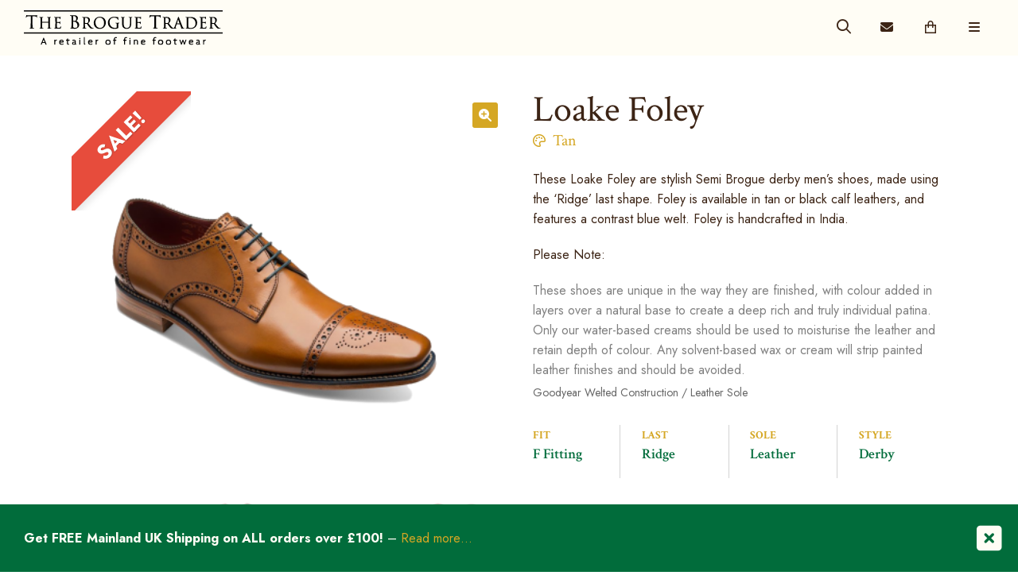

--- FILE ---
content_type: text/html; charset=UTF-8
request_url: https://www.thebroguetrader.com/product/loake-foley-tan/
body_size: 27275
content:


<!doctype html>
<html>
	<head>
		<meta charset="utf-8">
		<meta http-equiv="X-UA-Compatible" content="IE=edge">
		<title>Loake Foley - The Brogue Trader Ltd</title>
		<meta name="viewport" content="width=device-width, initial-scale=1"/>
		<meta name="format-detection" content="telephone=no">
		<link rel="icon" type="image/png" href="/wp-content/themes/AltimaPro/favicon.png" />
    	<meta name="theme-color" content="#fff">
		<link rel="preconnect" href="https://fonts.googleapis.com">
		<link rel="preconnect" href="https://fonts.gstatic.com" crossorigin>
		<!-- Google Tag Manager -->
		<script>(function(w,d,s,l,i){w[l]=w[l]||[];w[l].push({'gtm.start':
		new Date().getTime(),event:'gtm.js'});var f=d.getElementsByTagName(s)[0],
		j=d.createElement(s),dl=l!='dataLayer'?'&l='+l:'';j.async=true;j.src=
		'https://www.googletagmanager.com/gtm.js?id='+i+dl;f.parentNode.insertBefore(j,f);
		})(window,document,'script','dataLayer','GTM-MQGF247');</script>
		<!-- End Google Tag Manager -->
		<meta name="facebook-domain-verification" content="tf6f7ss7f62ha3z4losirih2jemvve" />
		<meta name='robots' content='index, follow, max-image-preview:large, max-snippet:-1, max-video-preview:-1' />
	<style>img:is([sizes="auto" i], [sizes^="auto," i]) { contain-intrinsic-size: 3000px 1500px }</style>
	<script id="cookieyes" type="text/javascript" src="https://cdn-cookieyes.com/client_data/e7936b82c63837c36db54a92/script.js"></script>
	<!-- This site is optimized with the Yoast SEO plugin v26.8 - https://yoast.com/product/yoast-seo-wordpress/ -->
	<meta name="description" content="These Loake Foley are stylish Semi Brogue derby men&#039;s shoes, made using the &#039;Ridge&#039; last shape. Foley is available in Tan or Black calf leather." />
	<link rel="canonical" href="https://www.thebroguetrader.com/product/loake-foley-tan/" />
	<meta property="og:locale" content="en_GB" />
	<meta property="og:type" content="article" />
	<meta property="og:title" content="Loake Foley - The Brogue Trader Ltd" />
	<meta property="og:description" content="These Loake Foley are stylish Semi Brogue derby men&#039;s shoes, made using the &#039;Ridge&#039; last shape. Foley is available in Tan or Black calf leather." />
	<meta property="og:url" content="https://www.thebroguetrader.com/product/loake-foley-tan/" />
	<meta property="og:site_name" content="The Brogue Trader Ltd" />
	<meta property="article:publisher" content="https://facebook.com/TheBrogueTrader" />
	<meta property="article:modified_time" content="2026-01-19T16:45:53+00:00" />
	<meta property="og:image" content="https://www.thebroguetrader.com/wp-content/uploads/2023/12/loake-foley-mens-shoes-tan-ANGLE.png" />
	<meta property="og:image:width" content="1200" />
	<meta property="og:image:height" content="1200" />
	<meta property="og:image:type" content="image/png" />
	<meta name="twitter:card" content="summary_large_image" />
	<meta name="twitter:label1" content="Estimated reading time" />
	<meta name="twitter:data1" content="1 minute" />
	<script type="application/ld+json" class="yoast-schema-graph">{"@context":"https://schema.org","@graph":[{"@type":"WebPage","@id":"https://www.thebroguetrader.com/product/loake-foley-tan/","url":"https://www.thebroguetrader.com/product/loake-foley-tan/","name":"Loake Foley - The Brogue Trader Ltd","isPartOf":{"@id":"https://www.thebroguetrader.com/#website"},"primaryImageOfPage":{"@id":"https://www.thebroguetrader.com/product/loake-foley-tan/#primaryimage"},"image":{"@id":"https://www.thebroguetrader.com/product/loake-foley-tan/#primaryimage"},"thumbnailUrl":"https://www.thebroguetrader.com/wp-content/uploads/2023/12/loake-foley-mens-shoes-tan-ANGLE.png","datePublished":"2023-12-09T16:01:59+00:00","dateModified":"2026-01-19T16:45:53+00:00","description":"These Loake Foley are stylish Semi Brogue derby men's shoes, made using the 'Ridge' last shape. Foley is available in Tan or Black calf leather.","breadcrumb":{"@id":"https://www.thebroguetrader.com/product/loake-foley-tan/#breadcrumb"},"inLanguage":"en-GB","potentialAction":[{"@type":"ReadAction","target":["https://www.thebroguetrader.com/product/loake-foley-tan/"]}]},{"@type":"ImageObject","inLanguage":"en-GB","@id":"https://www.thebroguetrader.com/product/loake-foley-tan/#primaryimage","url":"https://www.thebroguetrader.com/wp-content/uploads/2023/12/loake-foley-mens-shoes-tan-ANGLE.png","contentUrl":"https://www.thebroguetrader.com/wp-content/uploads/2023/12/loake-foley-mens-shoes-tan-ANGLE.png","width":1200,"height":1200},{"@type":"BreadcrumbList","@id":"https://www.thebroguetrader.com/product/loake-foley-tan/#breadcrumb","itemListElement":[{"@type":"ListItem","position":1,"name":"Home","item":"https://www.thebroguetrader.com/"},{"@type":"ListItem","position":2,"name":"Shop","item":"https://www.thebroguetrader.com/shop/"},{"@type":"ListItem","position":3,"name":"Colour","item":"https://www.thebroguetrader.com/shop/colour/"},{"@type":"ListItem","position":4,"name":"Tan","item":"https://www.thebroguetrader.com/shop/colour/tan/"},{"@type":"ListItem","position":5,"name":"Loake Foley"}]},{"@type":"WebSite","@id":"https://www.thebroguetrader.com/#website","url":"https://www.thebroguetrader.com/","name":"The Brogue Trader Ltd","description":"A retailer of fine footwear","publisher":{"@id":"https://www.thebroguetrader.com/#organization"},"potentialAction":[{"@type":"SearchAction","target":{"@type":"EntryPoint","urlTemplate":"https://www.thebroguetrader.com/?s={search_term_string}"},"query-input":{"@type":"PropertyValueSpecification","valueRequired":true,"valueName":"search_term_string"}}],"inLanguage":"en-GB"},{"@type":"Organization","@id":"https://www.thebroguetrader.com/#organization","name":"The Brogue Trader","url":"https://www.thebroguetrader.com/","logo":{"@type":"ImageObject","inLanguage":"en-GB","@id":"https://www.thebroguetrader.com/#/schema/logo/image/","url":"https://www.thebroguetrader.com/wp-content/uploads/2023/09/The-Brogue-Trader-Text-Logo-Black-Trans-no-pad.png","contentUrl":"https://www.thebroguetrader.com/wp-content/uploads/2023/09/The-Brogue-Trader-Text-Logo-Black-Trans-no-pad.png","width":798,"height":61,"caption":"The Brogue Trader"},"image":{"@id":"https://www.thebroguetrader.com/#/schema/logo/image/"},"sameAs":["https://facebook.com/TheBrogueTrader","https://instagram.com/thebroguetrader"]}]}</script>
	<!-- / Yoast SEO plugin. -->


<link rel='dns-prefetch' href='//kit.fontawesome.com' />
<link rel='dns-prefetch' href='//capi-automation.s3.us-east-2.amazonaws.com' />
<link rel='dns-prefetch' href='//cdnjs.cloudflare.com' />
<link rel='dns-prefetch' href='//fonts.googleapis.com' />
<link rel='stylesheet' id='wc-price-based-country-frontend-css' href='https://www.thebroguetrader.com/wp-content/plugins/woocommerce-product-price-based-on-countries/assets/css/frontend.min.css?ver=4.0.6' type='text/css' media='all' />
<style id='classic-theme-styles-inline-css' type='text/css'>
/*! This file is auto-generated */
.wp-block-button__link{color:#fff;background-color:#32373c;border-radius:9999px;box-shadow:none;text-decoration:none;padding:calc(.667em + 2px) calc(1.333em + 2px);font-size:1.125em}.wp-block-file__button{background:#32373c;color:#fff;text-decoration:none}
</style>
<link rel='stylesheet' id='ion.range-slider-css' href='https://www.thebroguetrader.com/wp-content/plugins/yith-woocommerce-ajax-product-filter-premium/assets/css/ion.range-slider.css?ver=2.3.1' type='text/css' media='all' />
<link rel='stylesheet' id='yith-wcan-shortcodes-css' href='https://www.thebroguetrader.com/wp-content/plugins/yith-woocommerce-ajax-product-filter-premium/assets/css/shortcodes.css?ver=5.11.0' type='text/css' media='all' />
<style id='yith-wcan-shortcodes-inline-css' type='text/css'>
:root{
	--yith-wcan-filters_colors_titles: #333333;
	--yith-wcan-filters_colors_background: #FFFFFF;
	--yith-wcan-filters_colors_accent: rgb(1,108,59);
	--yith-wcan-filters_colors_accent_r: 1;
	--yith-wcan-filters_colors_accent_g: 108;
	--yith-wcan-filters_colors_accent_b: 59;
	--yith-wcan-color_swatches_border_radius: 100%;
	--yith-wcan-color_swatches_size: 30px;
	--yith-wcan-labels_style_background: #FFFFFF;
	--yith-wcan-labels_style_background_hover: rgb(213,167,36);
	--yith-wcan-labels_style_background_active: rgb(1,108,59);
	--yith-wcan-labels_style_text: #434343;
	--yith-wcan-labels_style_text_hover: #FFFFFF;
	--yith-wcan-labels_style_text_active: #FFFFFF;
	--yith-wcan-anchors_style_text: #434343;
	--yith-wcan-anchors_style_text_hover: rgb(213,167,36);
	--yith-wcan-anchors_style_text_active: rgb(1,108,59);
}
</style>
<style id='global-styles-inline-css' type='text/css'>
:root{--wp--preset--aspect-ratio--square: 1;--wp--preset--aspect-ratio--4-3: 4/3;--wp--preset--aspect-ratio--3-4: 3/4;--wp--preset--aspect-ratio--3-2: 3/2;--wp--preset--aspect-ratio--2-3: 2/3;--wp--preset--aspect-ratio--16-9: 16/9;--wp--preset--aspect-ratio--9-16: 9/16;--wp--preset--color--black: #000000;--wp--preset--color--cyan-bluish-gray: #abb8c3;--wp--preset--color--white: #ffffff;--wp--preset--color--pale-pink: #f78da7;--wp--preset--color--vivid-red: #cf2e2e;--wp--preset--color--luminous-vivid-orange: #ff6900;--wp--preset--color--luminous-vivid-amber: #fcb900;--wp--preset--color--light-green-cyan: #7bdcb5;--wp--preset--color--vivid-green-cyan: #00d084;--wp--preset--color--pale-cyan-blue: #8ed1fc;--wp--preset--color--vivid-cyan-blue: #0693e3;--wp--preset--color--vivid-purple: #9b51e0;--wp--preset--gradient--vivid-cyan-blue-to-vivid-purple: linear-gradient(135deg,rgba(6,147,227,1) 0%,rgb(155,81,224) 100%);--wp--preset--gradient--light-green-cyan-to-vivid-green-cyan: linear-gradient(135deg,rgb(122,220,180) 0%,rgb(0,208,130) 100%);--wp--preset--gradient--luminous-vivid-amber-to-luminous-vivid-orange: linear-gradient(135deg,rgba(252,185,0,1) 0%,rgba(255,105,0,1) 100%);--wp--preset--gradient--luminous-vivid-orange-to-vivid-red: linear-gradient(135deg,rgba(255,105,0,1) 0%,rgb(207,46,46) 100%);--wp--preset--gradient--very-light-gray-to-cyan-bluish-gray: linear-gradient(135deg,rgb(238,238,238) 0%,rgb(169,184,195) 100%);--wp--preset--gradient--cool-to-warm-spectrum: linear-gradient(135deg,rgb(74,234,220) 0%,rgb(151,120,209) 20%,rgb(207,42,186) 40%,rgb(238,44,130) 60%,rgb(251,105,98) 80%,rgb(254,248,76) 100%);--wp--preset--gradient--blush-light-purple: linear-gradient(135deg,rgb(255,206,236) 0%,rgb(152,150,240) 100%);--wp--preset--gradient--blush-bordeaux: linear-gradient(135deg,rgb(254,205,165) 0%,rgb(254,45,45) 50%,rgb(107,0,62) 100%);--wp--preset--gradient--luminous-dusk: linear-gradient(135deg,rgb(255,203,112) 0%,rgb(199,81,192) 50%,rgb(65,88,208) 100%);--wp--preset--gradient--pale-ocean: linear-gradient(135deg,rgb(255,245,203) 0%,rgb(182,227,212) 50%,rgb(51,167,181) 100%);--wp--preset--gradient--electric-grass: linear-gradient(135deg,rgb(202,248,128) 0%,rgb(113,206,126) 100%);--wp--preset--gradient--midnight: linear-gradient(135deg,rgb(2,3,129) 0%,rgb(40,116,252) 100%);--wp--preset--font-size--small: 13px;--wp--preset--font-size--medium: 20px;--wp--preset--font-size--large: 36px;--wp--preset--font-size--x-large: 42px;--wp--preset--spacing--20: 0.44rem;--wp--preset--spacing--30: 0.67rem;--wp--preset--spacing--40: 1rem;--wp--preset--spacing--50: 1.5rem;--wp--preset--spacing--60: 2.25rem;--wp--preset--spacing--70: 3.38rem;--wp--preset--spacing--80: 5.06rem;--wp--preset--shadow--natural: 6px 6px 9px rgba(0, 0, 0, 0.2);--wp--preset--shadow--deep: 12px 12px 50px rgba(0, 0, 0, 0.4);--wp--preset--shadow--sharp: 6px 6px 0px rgba(0, 0, 0, 0.2);--wp--preset--shadow--outlined: 6px 6px 0px -3px rgba(255, 255, 255, 1), 6px 6px rgba(0, 0, 0, 1);--wp--preset--shadow--crisp: 6px 6px 0px rgba(0, 0, 0, 1);}:where(.is-layout-flex){gap: 0.5em;}:where(.is-layout-grid){gap: 0.5em;}body .is-layout-flex{display: flex;}.is-layout-flex{flex-wrap: wrap;align-items: center;}.is-layout-flex > :is(*, div){margin: 0;}body .is-layout-grid{display: grid;}.is-layout-grid > :is(*, div){margin: 0;}:where(.wp-block-columns.is-layout-flex){gap: 2em;}:where(.wp-block-columns.is-layout-grid){gap: 2em;}:where(.wp-block-post-template.is-layout-flex){gap: 1.25em;}:where(.wp-block-post-template.is-layout-grid){gap: 1.25em;}.has-black-color{color: var(--wp--preset--color--black) !important;}.has-cyan-bluish-gray-color{color: var(--wp--preset--color--cyan-bluish-gray) !important;}.has-white-color{color: var(--wp--preset--color--white) !important;}.has-pale-pink-color{color: var(--wp--preset--color--pale-pink) !important;}.has-vivid-red-color{color: var(--wp--preset--color--vivid-red) !important;}.has-luminous-vivid-orange-color{color: var(--wp--preset--color--luminous-vivid-orange) !important;}.has-luminous-vivid-amber-color{color: var(--wp--preset--color--luminous-vivid-amber) !important;}.has-light-green-cyan-color{color: var(--wp--preset--color--light-green-cyan) !important;}.has-vivid-green-cyan-color{color: var(--wp--preset--color--vivid-green-cyan) !important;}.has-pale-cyan-blue-color{color: var(--wp--preset--color--pale-cyan-blue) !important;}.has-vivid-cyan-blue-color{color: var(--wp--preset--color--vivid-cyan-blue) !important;}.has-vivid-purple-color{color: var(--wp--preset--color--vivid-purple) !important;}.has-black-background-color{background-color: var(--wp--preset--color--black) !important;}.has-cyan-bluish-gray-background-color{background-color: var(--wp--preset--color--cyan-bluish-gray) !important;}.has-white-background-color{background-color: var(--wp--preset--color--white) !important;}.has-pale-pink-background-color{background-color: var(--wp--preset--color--pale-pink) !important;}.has-vivid-red-background-color{background-color: var(--wp--preset--color--vivid-red) !important;}.has-luminous-vivid-orange-background-color{background-color: var(--wp--preset--color--luminous-vivid-orange) !important;}.has-luminous-vivid-amber-background-color{background-color: var(--wp--preset--color--luminous-vivid-amber) !important;}.has-light-green-cyan-background-color{background-color: var(--wp--preset--color--light-green-cyan) !important;}.has-vivid-green-cyan-background-color{background-color: var(--wp--preset--color--vivid-green-cyan) !important;}.has-pale-cyan-blue-background-color{background-color: var(--wp--preset--color--pale-cyan-blue) !important;}.has-vivid-cyan-blue-background-color{background-color: var(--wp--preset--color--vivid-cyan-blue) !important;}.has-vivid-purple-background-color{background-color: var(--wp--preset--color--vivid-purple) !important;}.has-black-border-color{border-color: var(--wp--preset--color--black) !important;}.has-cyan-bluish-gray-border-color{border-color: var(--wp--preset--color--cyan-bluish-gray) !important;}.has-white-border-color{border-color: var(--wp--preset--color--white) !important;}.has-pale-pink-border-color{border-color: var(--wp--preset--color--pale-pink) !important;}.has-vivid-red-border-color{border-color: var(--wp--preset--color--vivid-red) !important;}.has-luminous-vivid-orange-border-color{border-color: var(--wp--preset--color--luminous-vivid-orange) !important;}.has-luminous-vivid-amber-border-color{border-color: var(--wp--preset--color--luminous-vivid-amber) !important;}.has-light-green-cyan-border-color{border-color: var(--wp--preset--color--light-green-cyan) !important;}.has-vivid-green-cyan-border-color{border-color: var(--wp--preset--color--vivid-green-cyan) !important;}.has-pale-cyan-blue-border-color{border-color: var(--wp--preset--color--pale-cyan-blue) !important;}.has-vivid-cyan-blue-border-color{border-color: var(--wp--preset--color--vivid-cyan-blue) !important;}.has-vivid-purple-border-color{border-color: var(--wp--preset--color--vivid-purple) !important;}.has-vivid-cyan-blue-to-vivid-purple-gradient-background{background: var(--wp--preset--gradient--vivid-cyan-blue-to-vivid-purple) !important;}.has-light-green-cyan-to-vivid-green-cyan-gradient-background{background: var(--wp--preset--gradient--light-green-cyan-to-vivid-green-cyan) !important;}.has-luminous-vivid-amber-to-luminous-vivid-orange-gradient-background{background: var(--wp--preset--gradient--luminous-vivid-amber-to-luminous-vivid-orange) !important;}.has-luminous-vivid-orange-to-vivid-red-gradient-background{background: var(--wp--preset--gradient--luminous-vivid-orange-to-vivid-red) !important;}.has-very-light-gray-to-cyan-bluish-gray-gradient-background{background: var(--wp--preset--gradient--very-light-gray-to-cyan-bluish-gray) !important;}.has-cool-to-warm-spectrum-gradient-background{background: var(--wp--preset--gradient--cool-to-warm-spectrum) !important;}.has-blush-light-purple-gradient-background{background: var(--wp--preset--gradient--blush-light-purple) !important;}.has-blush-bordeaux-gradient-background{background: var(--wp--preset--gradient--blush-bordeaux) !important;}.has-luminous-dusk-gradient-background{background: var(--wp--preset--gradient--luminous-dusk) !important;}.has-pale-ocean-gradient-background{background: var(--wp--preset--gradient--pale-ocean) !important;}.has-electric-grass-gradient-background{background: var(--wp--preset--gradient--electric-grass) !important;}.has-midnight-gradient-background{background: var(--wp--preset--gradient--midnight) !important;}.has-small-font-size{font-size: var(--wp--preset--font-size--small) !important;}.has-medium-font-size{font-size: var(--wp--preset--font-size--medium) !important;}.has-large-font-size{font-size: var(--wp--preset--font-size--large) !important;}.has-x-large-font-size{font-size: var(--wp--preset--font-size--x-large) !important;}
:where(.wp-block-post-template.is-layout-flex){gap: 1.25em;}:where(.wp-block-post-template.is-layout-grid){gap: 1.25em;}
:where(.wp-block-columns.is-layout-flex){gap: 2em;}:where(.wp-block-columns.is-layout-grid){gap: 2em;}
:root :where(.wp-block-pullquote){font-size: 1.5em;line-height: 1.6;}
</style>
<link rel='stylesheet' id='wps_fontawesome-css' href='//cdnjs.cloudflare.com/ajax/libs/font-awesome/4.7.0/css/font-awesome.min.css?ver=6.8.3' type='text/css' media='all' />
<link rel='stylesheet' id='photoswipe-css' href='https://www.thebroguetrader.com/wp-content/plugins/woocommerce/assets/css/photoswipe/photoswipe.min.css?ver=9.8.6' type='text/css' media='all' />
<link rel='stylesheet' id='photoswipe-default-skin-css' href='https://www.thebroguetrader.com/wp-content/plugins/woocommerce/assets/css/photoswipe/default-skin/default-skin.min.css?ver=9.8.6' type='text/css' media='all' />
<style id='woocommerce-inline-inline-css' type='text/css'>
.woocommerce form .form-row .required { visibility: visible; }
</style>
<link rel='stylesheet' id='woo-variation-swatches-css' href='https://www.thebroguetrader.com/wp-content/plugins/woo-variation-swatches/assets/css/frontend.min.css?ver=1740707009' type='text/css' media='all' />
<style id='woo-variation-swatches-inline-css' type='text/css'>
:root {
--wvs-tick:url("data:image/svg+xml;utf8,%3Csvg filter='drop-shadow(0px 0px 2px rgb(0 0 0 / .8))' xmlns='http://www.w3.org/2000/svg'  viewBox='0 0 30 30'%3E%3Cpath fill='none' stroke='%23dd9933' stroke-linecap='round' stroke-linejoin='round' stroke-width='4' d='M4 16L11 23 27 7'/%3E%3C/svg%3E");

--wvs-cross:url("data:image/svg+xml;utf8,%3Csvg filter='drop-shadow(0px 0px 5px rgb(255 255 255 / .6))' xmlns='http://www.w3.org/2000/svg' width='72px' height='72px' viewBox='0 0 24 24'%3E%3Cpath fill='none' stroke='%23ff0000' stroke-linecap='round' stroke-width='0.6' d='M5 5L19 19M19 5L5 19'/%3E%3C/svg%3E");
--wvs-single-product-item-width:30px;
--wvs-single-product-item-height:30px;
--wvs-single-product-item-font-size:16px}
</style>
<link rel='stylesheet' id='brands-styles-css' href='https://www.thebroguetrader.com/wp-content/plugins/woocommerce/assets/css/brands.css?ver=9.8.6' type='text/css' media='all' />
<link rel='stylesheet' id='gfont-style-css' href='https://fonts.googleapis.com/css2?family=Crimson+Text:wght@400;600;700&#038;family=Jost:wght@300;400;500;600;700&#038;display=swap' type='text/css' media='all' />
<link rel='stylesheet' id='site-style-css' href='https://www.thebroguetrader.com/wp-content/themes/AltimaPro/style.css?ver=1742296583' type='text/css' media='all' />
<link rel='stylesheet' id='wc-stripe-styles-css' href='https://www.thebroguetrader.com/wp-content/plugins/woo-stripe-payment/assets/build/stripe.css?ver=3.3.99' type='text/css' media='all' />
<link rel='stylesheet' id='wc-ppcp-style-css' href='https://www.thebroguetrader.com/wp-content/plugins/pymntpl-paypal-woocommerce/build/css/styles.css?ver=1.1.10' type='text/css' media='all' />
<script type="text/javascript" src="https://www.thebroguetrader.com/wp-includes/js/jquery/jquery.min.js?ver=3.7.1" id="jquery-core-js"></script>
<script type="text/javascript" src="https://www.thebroguetrader.com/wp-includes/js/jquery/jquery-migrate.min.js?ver=3.4.1" id="jquery-migrate-js"></script>
<script type="text/javascript" src="https://www.thebroguetrader.com/wp-content/plugins/woocommerce/assets/js/zoom/jquery.zoom.min.js?ver=1.7.21-wc.9.8.6" id="zoom-js" defer="defer" data-wp-strategy="defer"></script>
<script type="text/javascript" src="https://www.thebroguetrader.com/wp-content/plugins/woocommerce/assets/js/flexslider/jquery.flexslider.min.js?ver=2.7.2-wc.9.8.6" id="flexslider-js" defer="defer" data-wp-strategy="defer"></script>
<script type="text/javascript" src="https://www.thebroguetrader.com/wp-content/plugins/woocommerce/assets/js/photoswipe/photoswipe.min.js?ver=4.1.1-wc.9.8.6" id="photoswipe-js" defer="defer" data-wp-strategy="defer"></script>
<script type="text/javascript" src="https://www.thebroguetrader.com/wp-content/plugins/woocommerce/assets/js/photoswipe/photoswipe-ui-default.min.js?ver=4.1.1-wc.9.8.6" id="photoswipe-ui-default-js" defer="defer" data-wp-strategy="defer"></script>
<script type="text/javascript" id="wc-single-product-js-extra">
/* <![CDATA[ */
var wc_single_product_params = {"i18n_required_rating_text":"Please select a rating","i18n_rating_options":["1 of 5 stars","2 of 5 stars","3 of 5 stars","4 of 5 stars","5 of 5 stars"],"i18n_product_gallery_trigger_text":"View full-screen image gallery","review_rating_required":"yes","flexslider":{"rtl":false,"animation":"slide","smoothHeight":true,"directionNav":false,"controlNav":"thumbnails","slideshow":false,"animationSpeed":500,"animationLoop":false,"allowOneSlide":false},"zoom_enabled":"1","zoom_options":[],"photoswipe_enabled":"1","photoswipe_options":{"shareEl":false,"closeOnScroll":false,"history":false,"hideAnimationDuration":0,"showAnimationDuration":0},"flexslider_enabled":"1"};
/* ]]> */
</script>
<script type="text/javascript" src="https://www.thebroguetrader.com/wp-content/plugins/woocommerce/assets/js/frontend/single-product.min.js?ver=9.8.6" id="wc-single-product-js" defer="defer" data-wp-strategy="defer"></script>
<script type="text/javascript" src="https://www.thebroguetrader.com/wp-content/plugins/woocommerce/assets/js/jquery-blockui/jquery.blockUI.min.js?ver=2.7.0-wc.9.8.6" id="jquery-blockui-js" data-wp-strategy="defer"></script>
<script type="text/javascript" src="https://www.thebroguetrader.com/wp-content/plugins/woocommerce/assets/js/js-cookie/js.cookie.min.js?ver=2.1.4-wc.9.8.6" id="js-cookie-js" data-wp-strategy="defer"></script>
<link rel='shortlink' href='https://www.thebroguetrader.com/?p=1907' />
	<style type="text/css">
		.shipping-pickup-store td .title {
			float: left;
			line-height: 30px;
		}
		.shipping-pickup-store td span.text {
			float: right;
		}
		.shipping-pickup-store td span.description {
			clear: both;
		}
		.shipping-pickup-store td > span:not([class*="select"]) {
			display: block;
			font-size: 14px;
			font-weight: normal;
			line-height: 1.4;
			margin-bottom: 0;
			padding: 6px 0;
			text-align: justify;
		}
		.shipping-pickup-store td #shipping-pickup-store-select {
			width: 100%;
		}
		.wps-store-details iframe {
			width: 100%;
		}
	</style>
		<noscript><style>.woocommerce-product-gallery{ opacity: 1 !important; }</style></noscript>
				<script  type="text/javascript">
				!function(f,b,e,v,n,t,s){if(f.fbq)return;n=f.fbq=function(){n.callMethod?
					n.callMethod.apply(n,arguments):n.queue.push(arguments)};if(!f._fbq)f._fbq=n;
					n.push=n;n.loaded=!0;n.version='2.0';n.queue=[];t=b.createElement(e);t.async=!0;
					t.src=v;s=b.getElementsByTagName(e)[0];s.parentNode.insertBefore(t,s)}(window,
					document,'script','https://connect.facebook.net/en_US/fbevents.js');
			</script>
			<!-- WooCommerce Facebook Integration Begin -->
			<script  type="text/javascript">

				fbq('init', '3587515654832034', {}, {
    "agent": "woocommerce_6-9.8.6-3.5.12"
});

				document.addEventListener( 'DOMContentLoaded', function() {
					// Insert placeholder for events injected when a product is added to the cart through AJAX.
					document.body.insertAdjacentHTML( 'beforeend', '<div class=\"wc-facebook-pixel-event-placeholder\"></div>' );
				}, false );

			</script>
			<!-- WooCommerce Facebook Integration End -->
				</head>

	
	<body class="wp-singular product-template-default single single-product postid-1907 wp-theme-AltimaPro theme-AltimaPro woocommerce woocommerce-page woocommerce-no-js woo-variation-swatches wvs-behavior-blur wvs-theme-altimapro wvs-show-label yith-wcan-pro" >

		<!-- Google Tag Manager (noscript) -->
		<noscript><iframe src="https://www.googletagmanager.com/ns.html?id=GTM-MQGF247"
		height="0" width="0" style="display:none;visibility:hidden"></iframe></noscript>
		<!-- End Google Tag Manager (noscript) -->

		<div class="mobile-menu">
			<ul id="menu-main-menu" class="menu"><li id="menu-item-14965" class="menu-item menu-item-type-post_type menu-item-object-page menu-item-has-children menu-item-14965"><a href="https://www.thebroguetrader.com/brands/">Brands</a>
<ul class="sub-menu">
	<li id="menu-item-14966" class="menu-item menu-item-type-post_type menu-item-object-page menu-item-14966"><a href="https://www.thebroguetrader.com/brands/anatomic/">Anatomic</a></li>
	<li id="menu-item-14967" class="menu-item menu-item-type-post_type menu-item-object-page menu-item-14967"><a href="https://www.thebroguetrader.com/brands/barker-shoes/">Barker Shoes</a></li>
	<li id="menu-item-14968" class="menu-item menu-item-type-post_type menu-item-object-page menu-item-14968"><a href="https://www.thebroguetrader.com/brands/carlos-santos/">Carlos Santos</a></li>
	<li id="menu-item-496" class="menu-item menu-item-type-post_type menu-item-object-page menu-item-496"><a href="https://www.thebroguetrader.com/bespoke-footwear/">Christian James</a></li>
	<li id="menu-item-14972" class="menu-item menu-item-type-post_type menu-item-object-page menu-item-14972"><a href="https://www.thebroguetrader.com/brands/crockett-and-jones/">Crockett &#038; Jones</a></li>
	<li id="menu-item-14975" class="menu-item menu-item-type-post_type menu-item-object-page menu-item-14975"><a href="https://www.thebroguetrader.com/brands/joseph-cheaney/">Joseph Cheaney &#038; Sons</a></li>
	<li id="menu-item-14976" class="menu-item menu-item-type-post_type menu-item-object-page menu-item-14976"><a href="https://www.thebroguetrader.com/brands/loake-shoemakers/">Loake Shoemakers</a></li>
	<li id="menu-item-14979" class="menu-item menu-item-type-post_type menu-item-object-page menu-item-14979"><a href="https://www.thebroguetrader.com/brands/rm-williams/">RM Williams</a></li>
	<li id="menu-item-33501" class="menu-item menu-item-type-post_type menu-item-object-page menu-item-33501"><a href="https://www.thebroguetrader.com/brands/saphir/">Saphir</a></li>
	<li id="menu-item-14980" class="menu-item menu-item-type-post_type menu-item-object-page menu-item-14980"><a href="https://www.thebroguetrader.com/brands/sebago/">Sebago</a></li>
	<li id="menu-item-14986" class="menu-item menu-item-type-post_type menu-item-object-page menu-item-14986"><a href="https://www.thebroguetrader.com/brands/the-brogue-trader/">The Brogue Trader</a></li>
	<li id="menu-item-14982" class="menu-item menu-item-type-post_type menu-item-object-page menu-item-14982"><a href="https://www.thebroguetrader.com/brands/trickers/">Trickers</a></li>
</ul>
</li>
<li id="menu-item-415" class="menu-item menu-item-type-custom menu-item-object-custom menu-item-has-children menu-item-415"><a href="/shop/mens-shoes/">Mens Shoes</a>
<ul class="sub-menu">
	<li id="menu-item-14672" class="menu-item menu-item-type-taxonomy menu-item-object-product_cat menu-item-14672"><a href="https://www.thebroguetrader.com/shop/mens-shoes/boat-shoes/">Boat Shoes</a></li>
	<li id="menu-item-14673" class="menu-item menu-item-type-taxonomy menu-item-object-product_cat menu-item-14673"><a href="https://www.thebroguetrader.com/shop/mens-shoes/boots/">Boots</a></li>
	<li id="menu-item-14674" class="menu-item menu-item-type-taxonomy menu-item-object-product_cat menu-item-14674"><a href="https://www.thebroguetrader.com/shop/mens-shoes/brogues/">Brogues</a></li>
	<li id="menu-item-14675" class="menu-item menu-item-type-taxonomy menu-item-object-product_cat current-product-ancestor current-menu-parent current-product-parent menu-item-14675"><a href="https://www.thebroguetrader.com/shop/mens-shoes/derbys/">Derbys</a></li>
	<li id="menu-item-14676" class="menu-item menu-item-type-taxonomy menu-item-object-product_cat menu-item-14676"><a href="https://www.thebroguetrader.com/shop/mens-shoes/loafers/">Loafers</a></li>
	<li id="menu-item-14678" class="menu-item menu-item-type-taxonomy menu-item-object-product_cat menu-item-14678"><a href="https://www.thebroguetrader.com/shop/mens-shoes/oxfords/">Oxfords</a></li>
	<li id="menu-item-14677" class="menu-item menu-item-type-taxonomy menu-item-object-product_cat menu-item-14677"><a href="https://www.thebroguetrader.com/shop/mens-shoes/monk-straps/">Monk Straps</a></li>
	<li id="menu-item-14679" class="menu-item menu-item-type-taxonomy menu-item-object-product_cat menu-item-14679"><a href="https://www.thebroguetrader.com/shop/mens-shoes/patents/">Patents</a></li>
	<li id="menu-item-14680" class="menu-item menu-item-type-taxonomy menu-item-object-product_cat menu-item-14680"><a href="https://www.thebroguetrader.com/shop/mens-shoes/sneakers/">Sneakers</a></li>
	<li id="menu-item-14681" class="menu-item menu-item-type-taxonomy menu-item-object-product_cat menu-item-14681"><a href="https://www.thebroguetrader.com/shop/mens-shoes/whole-cuts/">Whole Cuts</a></li>
</ul>
</li>
<li id="menu-item-89" class="menu-item menu-item-type-custom menu-item-object-custom menu-item-has-children menu-item-89"><a href="/shop/accessories/">Accessories</a>
<ul class="sub-menu">
	<li id="menu-item-14520" class="menu-item menu-item-type-taxonomy menu-item-object-product_cat menu-item-14520"><a href="https://www.thebroguetrader.com/shop/accessories/belts-wallets/">Belts &amp; Wallets</a></li>
	<li id="menu-item-14521" class="menu-item menu-item-type-taxonomy menu-item-object-product_cat menu-item-14521"><a href="https://www.thebroguetrader.com/shop/accessories/luggage-bags/">Luggage &amp; Bags</a></li>
	<li id="menu-item-14522" class="menu-item menu-item-type-taxonomy menu-item-object-product_cat menu-item-14522"><a href="https://www.thebroguetrader.com/shop/accessories/slippers/">Slippers</a></li>
	<li id="menu-item-14523" class="menu-item menu-item-type-taxonomy menu-item-object-product_cat menu-item-14523"><a href="https://www.thebroguetrader.com/shop/accessories/socks/">Socks</a></li>
	<li id="menu-item-14524" class="menu-item menu-item-type-taxonomy menu-item-object-product_cat menu-item-14524"><a href="https://www.thebroguetrader.com/shop/accessories/umbrellas/">Umbrellas</a></li>
</ul>
</li>
<li id="menu-item-416" class="menu-item menu-item-type-custom menu-item-object-custom menu-item-has-children menu-item-416"><a href="/shop/shoe-care/">Shoe Care</a>
<ul class="sub-menu">
	<li id="menu-item-14528" class="menu-item menu-item-type-taxonomy menu-item-object-product_cat menu-item-14528"><a href="https://www.thebroguetrader.com/shop/shoe-care/shoe-trees-horns/">Shoe Trees &amp; Horns</a></li>
	<li id="menu-item-14529" class="menu-item menu-item-type-taxonomy menu-item-object-product_cat menu-item-14529"><a href="https://www.thebroguetrader.com/shop/shoe-care/valet-boxes/">Valet Boxes</a></li>
	<li id="menu-item-14526" class="menu-item menu-item-type-taxonomy menu-item-object-product_cat menu-item-14526"><a href="https://www.thebroguetrader.com/shop/shoe-care/creams-sprays-waxes/">Creams, Sprays &amp; Waxes</a></li>
	<li id="menu-item-14525" class="menu-item menu-item-type-taxonomy menu-item-object-product_cat menu-item-14525"><a href="https://www.thebroguetrader.com/shop/shoe-care/brushes/">Brushes</a></li>
	<li id="menu-item-14527" class="menu-item menu-item-type-taxonomy menu-item-object-product_cat menu-item-14527"><a href="https://www.thebroguetrader.com/shop/shoe-care/insoles-laces/">Insoles &amp; Laces</a></li>
</ul>
</li>
<li id="menu-item-417" class="menu-item menu-item-type-custom menu-item-object-custom menu-item-has-children menu-item-417"><a href="/shop/repairs/">Repairs</a>
<ul class="sub-menu">
	<li id="menu-item-14860" class="menu-item menu-item-type-custom menu-item-object-custom menu-item-14860"><a href="/product/barker-factory-repair/">Barker Shoes</a></li>
	<li id="menu-item-14858" class="menu-item menu-item-type-custom menu-item-object-custom menu-item-14858"><a href="/product/crockett-jones-factory-repair/">Crockett &#038; Jones</a></li>
	<li id="menu-item-14791" class="menu-item menu-item-type-custom menu-item-object-custom menu-item-14791"><a href="/product/cheaney-factory-repair/">Joseph Cheaney &#038; Sons</a></li>
	<li id="menu-item-14857" class="menu-item menu-item-type-custom menu-item-object-custom menu-item-14857"><a href="/product/loake-factory-repair/">Loake Shoemakers</a></li>
	<li id="menu-item-14859" class="menu-item menu-item-type-custom menu-item-object-custom menu-item-14859"><a href="/product/trickers-factory-repair/">Trickers</a></li>
</ul>
</li>
<li id="menu-item-418" class="menu-item menu-item-type-custom menu-item-object-custom menu-item-418"><a href="/shop/gifts-cards-vouchers/">Gifts</a></li>
<li id="menu-item-35097" class="menu-item menu-item-type-post_type menu-item-object-page menu-item-35097"><a href="https://www.thebroguetrader.com/bespoke-footwear/">Bespoke Shoes</a></li>
</ul>		</div>
		<div class="darkness"></div>

		<div id="container">

			<header class="main-header">

				<div class="container flex a-center">

					<div class="left">
						<div class="logo">
							<a href="/" title="Return to the homepage">
								<img data-src="https://www.thebroguetrader.com/wp-content/uploads/2023/12/logo-black-new-01.svg" alt="The Brogue Trader Limited" class="lazy">							</a>
						</div>
					</div>

					<div class="centre flex relative">
						<div class="desk-menu">
							<ul id="menu-main-menu-1" class="menu"><li class="menu-item menu-item-type-post_type menu-item-object-page menu-item-has-children menu-item-14965"><a href="https://www.thebroguetrader.com/brands/">Brands</a>
<ul class="sub-menu">
	<li class="menu-item menu-item-type-post_type menu-item-object-page menu-item-14966"><a href="https://www.thebroguetrader.com/brands/anatomic/">Anatomic</a></li>
	<li class="menu-item menu-item-type-post_type menu-item-object-page menu-item-14967"><a href="https://www.thebroguetrader.com/brands/barker-shoes/">Barker Shoes</a></li>
	<li class="menu-item menu-item-type-post_type menu-item-object-page menu-item-14968"><a href="https://www.thebroguetrader.com/brands/carlos-santos/">Carlos Santos</a></li>
	<li class="menu-item menu-item-type-post_type menu-item-object-page menu-item-496"><a href="https://www.thebroguetrader.com/bespoke-footwear/">Christian James</a></li>
	<li class="menu-item menu-item-type-post_type menu-item-object-page menu-item-14972"><a href="https://www.thebroguetrader.com/brands/crockett-and-jones/">Crockett &#038; Jones</a></li>
	<li class="menu-item menu-item-type-post_type menu-item-object-page menu-item-14975"><a href="https://www.thebroguetrader.com/brands/joseph-cheaney/">Joseph Cheaney &#038; Sons</a></li>
	<li class="menu-item menu-item-type-post_type menu-item-object-page menu-item-14976"><a href="https://www.thebroguetrader.com/brands/loake-shoemakers/">Loake Shoemakers</a></li>
	<li class="menu-item menu-item-type-post_type menu-item-object-page menu-item-14979"><a href="https://www.thebroguetrader.com/brands/rm-williams/">RM Williams</a></li>
	<li class="menu-item menu-item-type-post_type menu-item-object-page menu-item-33501"><a href="https://www.thebroguetrader.com/brands/saphir/">Saphir</a></li>
	<li class="menu-item menu-item-type-post_type menu-item-object-page menu-item-14980"><a href="https://www.thebroguetrader.com/brands/sebago/">Sebago</a></li>
	<li class="menu-item menu-item-type-post_type menu-item-object-page menu-item-14986"><a href="https://www.thebroguetrader.com/brands/the-brogue-trader/">The Brogue Trader</a></li>
	<li class="menu-item menu-item-type-post_type menu-item-object-page menu-item-14982"><a href="https://www.thebroguetrader.com/brands/trickers/">Trickers</a></li>
</ul>
</li>
<li class="menu-item menu-item-type-custom menu-item-object-custom menu-item-has-children menu-item-415"><a href="/shop/mens-shoes/">Mens Shoes</a>
<ul class="sub-menu">
	<li class="menu-item menu-item-type-taxonomy menu-item-object-product_cat menu-item-14672"><a href="https://www.thebroguetrader.com/shop/mens-shoes/boat-shoes/">Boat Shoes</a></li>
	<li class="menu-item menu-item-type-taxonomy menu-item-object-product_cat menu-item-14673"><a href="https://www.thebroguetrader.com/shop/mens-shoes/boots/">Boots</a></li>
	<li class="menu-item menu-item-type-taxonomy menu-item-object-product_cat menu-item-14674"><a href="https://www.thebroguetrader.com/shop/mens-shoes/brogues/">Brogues</a></li>
	<li class="menu-item menu-item-type-taxonomy menu-item-object-product_cat current-product-ancestor current-menu-parent current-product-parent menu-item-14675"><a href="https://www.thebroguetrader.com/shop/mens-shoes/derbys/">Derbys</a></li>
	<li class="menu-item menu-item-type-taxonomy menu-item-object-product_cat menu-item-14676"><a href="https://www.thebroguetrader.com/shop/mens-shoes/loafers/">Loafers</a></li>
	<li class="menu-item menu-item-type-taxonomy menu-item-object-product_cat menu-item-14678"><a href="https://www.thebroguetrader.com/shop/mens-shoes/oxfords/">Oxfords</a></li>
	<li class="menu-item menu-item-type-taxonomy menu-item-object-product_cat menu-item-14677"><a href="https://www.thebroguetrader.com/shop/mens-shoes/monk-straps/">Monk Straps</a></li>
	<li class="menu-item menu-item-type-taxonomy menu-item-object-product_cat menu-item-14679"><a href="https://www.thebroguetrader.com/shop/mens-shoes/patents/">Patents</a></li>
	<li class="menu-item menu-item-type-taxonomy menu-item-object-product_cat menu-item-14680"><a href="https://www.thebroguetrader.com/shop/mens-shoes/sneakers/">Sneakers</a></li>
	<li class="menu-item menu-item-type-taxonomy menu-item-object-product_cat menu-item-14681"><a href="https://www.thebroguetrader.com/shop/mens-shoes/whole-cuts/">Whole Cuts</a></li>
</ul>
</li>
<li class="menu-item menu-item-type-custom menu-item-object-custom menu-item-has-children menu-item-89"><a href="/shop/accessories/">Accessories</a>
<ul class="sub-menu">
	<li class="menu-item menu-item-type-taxonomy menu-item-object-product_cat menu-item-14520"><a href="https://www.thebroguetrader.com/shop/accessories/belts-wallets/">Belts &amp; Wallets</a></li>
	<li class="menu-item menu-item-type-taxonomy menu-item-object-product_cat menu-item-14521"><a href="https://www.thebroguetrader.com/shop/accessories/luggage-bags/">Luggage &amp; Bags</a></li>
	<li class="menu-item menu-item-type-taxonomy menu-item-object-product_cat menu-item-14522"><a href="https://www.thebroguetrader.com/shop/accessories/slippers/">Slippers</a></li>
	<li class="menu-item menu-item-type-taxonomy menu-item-object-product_cat menu-item-14523"><a href="https://www.thebroguetrader.com/shop/accessories/socks/">Socks</a></li>
	<li class="menu-item menu-item-type-taxonomy menu-item-object-product_cat menu-item-14524"><a href="https://www.thebroguetrader.com/shop/accessories/umbrellas/">Umbrellas</a></li>
</ul>
</li>
<li class="menu-item menu-item-type-custom menu-item-object-custom menu-item-has-children menu-item-416"><a href="/shop/shoe-care/">Shoe Care</a>
<ul class="sub-menu">
	<li class="menu-item menu-item-type-taxonomy menu-item-object-product_cat menu-item-14528"><a href="https://www.thebroguetrader.com/shop/shoe-care/shoe-trees-horns/">Shoe Trees &amp; Horns</a></li>
	<li class="menu-item menu-item-type-taxonomy menu-item-object-product_cat menu-item-14529"><a href="https://www.thebroguetrader.com/shop/shoe-care/valet-boxes/">Valet Boxes</a></li>
	<li class="menu-item menu-item-type-taxonomy menu-item-object-product_cat menu-item-14526"><a href="https://www.thebroguetrader.com/shop/shoe-care/creams-sprays-waxes/">Creams, Sprays &amp; Waxes</a></li>
	<li class="menu-item menu-item-type-taxonomy menu-item-object-product_cat menu-item-14525"><a href="https://www.thebroguetrader.com/shop/shoe-care/brushes/">Brushes</a></li>
	<li class="menu-item menu-item-type-taxonomy menu-item-object-product_cat menu-item-14527"><a href="https://www.thebroguetrader.com/shop/shoe-care/insoles-laces/">Insoles &amp; Laces</a></li>
</ul>
</li>
<li class="menu-item menu-item-type-custom menu-item-object-custom menu-item-has-children menu-item-417"><a href="/shop/repairs/">Repairs</a>
<ul class="sub-menu">
	<li class="menu-item menu-item-type-custom menu-item-object-custom menu-item-14860"><a href="/product/barker-factory-repair/">Barker Shoes</a></li>
	<li class="menu-item menu-item-type-custom menu-item-object-custom menu-item-14858"><a href="/product/crockett-jones-factory-repair/">Crockett &#038; Jones</a></li>
	<li class="menu-item menu-item-type-custom menu-item-object-custom menu-item-14791"><a href="/product/cheaney-factory-repair/">Joseph Cheaney &#038; Sons</a></li>
	<li class="menu-item menu-item-type-custom menu-item-object-custom menu-item-14857"><a href="/product/loake-factory-repair/">Loake Shoemakers</a></li>
	<li class="menu-item menu-item-type-custom menu-item-object-custom menu-item-14859"><a href="/product/trickers-factory-repair/">Trickers</a></li>
</ul>
</li>
<li class="menu-item menu-item-type-custom menu-item-object-custom menu-item-418"><a href="/shop/gifts-cards-vouchers/">Gifts</a></li>
<li class="menu-item menu-item-type-post_type menu-item-object-page menu-item-35097"><a href="https://www.thebroguetrader.com/bespoke-footwear/">Bespoke Shoes</a></li>
</ul>						</div>
					</div>

					<div class="right flex relative t-right">

						<div class="search-link" id="searchToggle">
  <i class="fa-regular fa-magnifying-glass"></i>
</div>

<div class="hidden-search">
  <div id="closeSearch"><i class="fa-solid fa-xmark"></i></div>
  <form action="https://www.thebroguetrader.com/" method="get" class="search-box">
    <input type="text" placeholder="Search" onkeyup="fetching()" name="s" id="keyword" value="" autocomplete="off">
    <button type="submit" class="search btn primary"><i class="fa fa-search" aria-hidden="true"></i></button>
  </form>
  <div id="datafetch"></div>
</div>

<div id="searchSpinner">
  <i class="fas fa-spinner fa-pulse"></i>
</div>
						<div class="desk-menu">
							<ul id="menu-action-menu" class="menu"><li id="menu-item-84" class="menu-item menu-item-type-post_type menu-item-object-page menu-item-has-children menu-item-84"><a href="https://www.thebroguetrader.com/my-account/"><i class="fa-regular fa-user"></i></a>
<ul class="sub-menu">
	<li id="menu-item-411" class="menu-item menu-item-type-post_type menu-item-object-page menu-item-411"><a href="https://www.thebroguetrader.com/my-account/">Dashboard</a></li>
	<li id="menu-item-490" class="menu-item menu-item-type-custom menu-item-object-custom menu-item-490"><a href="/my-account/orders/">Orders</a></li>
	<li id="menu-item-492" class="menu-item menu-item-type-custom menu-item-object-custom menu-item-492"><a href="/my-account/edit-address/">Addresses</a></li>
	<li id="menu-item-12016" class="menu-item menu-item-type-custom menu-item-object-custom menu-item-12016"><a href="https://www.thebroguetrader.com/my-account/payment-methods/">Payment methods</a></li>
	<li id="menu-item-493" class="menu-item menu-item-type-custom menu-item-object-custom menu-item-493"><a href="/my-account/edit-account/">Account details</a></li>
</ul>
</li>
<li id="menu-item-85" class="menu-item menu-item-type-post_type menu-item-object-page menu-item-85"><a href="https://www.thebroguetrader.com/basket/"><i class="fa-sharp fa-regular fa-bag-shopping"></i></a></li>
</ul>													</div>

						<div class="mobile-buttons">
							<a href="/contact/" title="Contact The Brogue Trader"><i class="fa-solid fa-envelope"></i></a>
							<a href="/basket/" title="Your Basket"><i class="fa-sharp fa-regular fa-bag-shopping"></i></a>
														<div id="mob-toggle"><i class="fa-solid fa-bars"></i></div>
						</div>

					</div>

				</div>

			</header>

	<div id="primary" class="content-area"><main id="main" class="site-main" role="main">
					
			
<div class="container-medium product-page">

	<div id="product-1907" class="product type-product post-1907 status-publish first instock product_cat-derbys product_cat-dress-shoes product_cat-sale product_cat-tan product_cat-winter-sale product_tag-design-collection has-post-thumbnail sale taxable shipping-taxable purchasable product-type-variable">

		<div class="product-banner">
			<div class="container no-pad">
				<div class="row flex med-pad">
					<div class="content half gallery">
						<div class="product-images">
														
	<div class="ribbon ribbon-top-left"><span class="onsale">SALE!</span></div>
	<div class="woocommerce-product-gallery woocommerce-product-gallery--with-images woocommerce-product-gallery--columns-4 images" data-columns="4" style="opacity: 0; transition: opacity .25s ease-in-out;">
	<div class="woocommerce-product-gallery__wrapper">
		<div data-thumb="https://www.thebroguetrader.com/wp-content/uploads/2023/12/loake-foley-mens-shoes-tan-ANGLE-100x100.png" data-thumb-alt="Loake Foley" data-thumb-srcset=""  data-thumb-sizes="(max-width: 100px) 100vw, 100px" class="woocommerce-product-gallery__image"><a href="https://www.thebroguetrader.com/wp-content/uploads/2023/12/loake-foley-mens-shoes-tan-ANGLE.png"><img width="390" height="390" src="https://www.thebroguetrader.com/wp-content/uploads/2023/12/loake-foley-mens-shoes-tan-ANGLE-390x390.png" class="wp-post-image" alt="Loake Foley" data-caption="" data-src="https://www.thebroguetrader.com/wp-content/uploads/2023/12/loake-foley-mens-shoes-tan-ANGLE.png" data-large_image="https://www.thebroguetrader.com/wp-content/uploads/2023/12/loake-foley-mens-shoes-tan-ANGLE.png" data-large_image_width="1200" data-large_image_height="1200" decoding="async" fetchpriority="high" /></a></div><div data-thumb="https://www.thebroguetrader.com/wp-content/uploads/2023/12/loake-foley-mens-shoes-tan-TOP-100x100.png" data-thumb-alt="Loake Foley - Image 2" data-thumb-srcset=""  data-thumb-sizes="(max-width: 100px) 100vw, 100px" class="woocommerce-product-gallery__image"><a href="https://www.thebroguetrader.com/wp-content/uploads/2023/12/loake-foley-mens-shoes-tan-TOP.png"><img width="390" height="390" src="https://www.thebroguetrader.com/wp-content/uploads/2023/12/loake-foley-mens-shoes-tan-TOP-390x390.png" class="" alt="Loake Foley - Image 2" data-caption="" data-src="https://www.thebroguetrader.com/wp-content/uploads/2023/12/loake-foley-mens-shoes-tan-TOP.png" data-large_image="https://www.thebroguetrader.com/wp-content/uploads/2023/12/loake-foley-mens-shoes-tan-TOP.png" data-large_image_width="1200" data-large_image_height="1200" decoding="async" /></a></div><div data-thumb="https://www.thebroguetrader.com/wp-content/uploads/2023/12/loake-foley-mens-shoes-tan-SIDE-100x100.png" data-thumb-alt="Loake Foley - Image 3" data-thumb-srcset=""  data-thumb-sizes="(max-width: 100px) 100vw, 100px" class="woocommerce-product-gallery__image"><a href="https://www.thebroguetrader.com/wp-content/uploads/2023/12/loake-foley-mens-shoes-tan-SIDE.png"><img width="390" height="390" src="https://www.thebroguetrader.com/wp-content/uploads/2023/12/loake-foley-mens-shoes-tan-SIDE-390x390.png" class="" alt="Loake Foley - Image 3" data-caption="" data-src="https://www.thebroguetrader.com/wp-content/uploads/2023/12/loake-foley-mens-shoes-tan-SIDE.png" data-large_image="https://www.thebroguetrader.com/wp-content/uploads/2023/12/loake-foley-mens-shoes-tan-SIDE.png" data-large_image_width="1200" data-large_image_height="1200" decoding="async" /></a></div><div data-thumb="https://www.thebroguetrader.com/wp-content/uploads/2023/11/loake-sole-rubber-leather-100x100.png" data-thumb-alt="Loake Foley - Image 4" data-thumb-srcset=""  data-thumb-sizes="(max-width: 100px) 100vw, 100px" class="woocommerce-product-gallery__image"><a href="https://www.thebroguetrader.com/wp-content/uploads/2023/11/loake-sole-rubber-leather.png"><img width="390" height="390" src="https://www.thebroguetrader.com/wp-content/uploads/2023/11/loake-sole-rubber-leather-390x390.png" class="" alt="Loake Foley - Image 4" data-caption="" data-src="https://www.thebroguetrader.com/wp-content/uploads/2023/11/loake-sole-rubber-leather.png" data-large_image="https://www.thebroguetrader.com/wp-content/uploads/2023/11/loake-sole-rubber-leather.png" data-large_image_width="1200" data-large_image_height="1200" decoding="async" loading="lazy" /></a></div>	</div>
</div>
						</div>
					</div>
					<div class="content half data">
						<div class="product-content">

							<? // INSERT WOOCOMMERCE BREADCRUMBS ?>
							<div class="woocommerce-notices-wrapper"></div> 

														<h1 class="product_title entry-title">Loake Foley</h1><p class="item-main-attribute"><i class="fa-regular fa-palette"></i> Tan</span><div class="woocommerce-product-details__short-description">
	<p>These Loake Foley are stylish Semi Brogue derby men&#8217;s shoes, made using the &#8216;Ridge&#8217; last shape. Foley is available in tan or black calf leathers, and features a contrast blue welt. Foley is handcrafted in India.</p>
<p>Please Note:</p>
<p><span style="color: #808080;">These shoes are unique in the way they are finished, with colour added in layers over a natural base to create a deep rich and truly individual patina. Only our water-based creams should be used to moisturise the leather and retain depth of colour. Any solvent-based wax or cream will strip painted leather finishes and should be avoided.</span></p>
</div>
<p class="product-attributes">Goodyear Welted Construction / Leather Sole</p><div class="attribute-container flex"><div class="card relative"><h4>Fit</h4><h3>F Fitting</h3></div><div class="card relative"><h4>Last</h4><h3>Ridge</h3></div><div class="card relative"><h4>Sole</h4><h3>Leather</h3></div><div class="card relative"><h4>Style</h4><h3>Derby</h3></div></div><p class="price"><del aria-hidden="true"><span class="woocommerce-Price-amount amount"><bdi><span class="woocommerce-Price-currencySymbol">&pound;</span>210.00</bdi></span></del> <span class="screen-reader-text">Original price was: &pound;210.00.</span><ins aria-hidden="true"><span class="woocommerce-Price-amount amount"><bdi><span class="woocommerce-Price-currencySymbol">&pound;</span>139.00</bdi></span></ins><span class="screen-reader-text">Current price is: &pound;139.00.</span></p>

<form class="variations_form cart" action="https://www.thebroguetrader.com/product/loake-foley-tan/" method="post" enctype='multipart/form-data' data-product_id="1907" data-product_variations="[{&quot;attributes&quot;:{&quot;attribute_pa_size&quot;:&quot;uk-6-5&quot;},&quot;availability_html&quot;:&quot;&lt;p class=\&quot;stock in-stock\&quot;&gt;Only 2 left in stock&lt;\/p&gt;\n&quot;,&quot;backorders_allowed&quot;:false,&quot;dimensions&quot;:{&quot;length&quot;:&quot;&quot;,&quot;width&quot;:&quot;&quot;,&quot;height&quot;:&quot;&quot;},&quot;dimensions_html&quot;:&quot;N\/A&quot;,&quot;display_price&quot;:139,&quot;display_regular_price&quot;:210,&quot;image&quot;:{&quot;title&quot;:&quot;loake-foley-mens-shoes-tan-ANGLE&quot;,&quot;caption&quot;:&quot;&quot;,&quot;url&quot;:&quot;https:\/\/www.thebroguetrader.com\/wp-content\/uploads\/2023\/12\/loake-foley-mens-shoes-tan-ANGLE.png&quot;,&quot;alt&quot;:&quot;loake-foley-mens-shoes-tan-ANGLE&quot;,&quot;src&quot;:&quot;https:\/\/www.thebroguetrader.com\/wp-content\/uploads\/2023\/12\/loake-foley-mens-shoes-tan-ANGLE-390x390.png&quot;,&quot;srcset&quot;:false,&quot;sizes&quot;:&quot;(max-width: 390px) 100vw, 390px&quot;,&quot;full_src&quot;:&quot;https:\/\/www.thebroguetrader.com\/wp-content\/uploads\/2023\/12\/loake-foley-mens-shoes-tan-ANGLE.png&quot;,&quot;full_src_w&quot;:1200,&quot;full_src_h&quot;:1200,&quot;gallery_thumbnail_src&quot;:&quot;https:\/\/www.thebroguetrader.com\/wp-content\/uploads\/2023\/12\/loake-foley-mens-shoes-tan-ANGLE-100x100.png&quot;,&quot;gallery_thumbnail_src_w&quot;:100,&quot;gallery_thumbnail_src_h&quot;:100,&quot;thumb_src&quot;:&quot;https:\/\/www.thebroguetrader.com\/wp-content\/uploads\/2023\/12\/loake-foley-mens-shoes-tan-ANGLE-100x100.png&quot;,&quot;thumb_src_w&quot;:100,&quot;thumb_src_h&quot;:100,&quot;src_w&quot;:390,&quot;src_h&quot;:390},&quot;image_id&quot;:1672,&quot;is_downloadable&quot;:false,&quot;is_in_stock&quot;:true,&quot;is_purchasable&quot;:true,&quot;is_sold_individually&quot;:&quot;no&quot;,&quot;is_virtual&quot;:false,&quot;max_qty&quot;:2,&quot;min_qty&quot;:1,&quot;price_html&quot;:&quot;&quot;,&quot;sku&quot;:&quot;FOLT&quot;,&quot;variation_description&quot;:&quot;&quot;,&quot;variation_id&quot;:1909,&quot;variation_is_active&quot;:true,&quot;variation_is_visible&quot;:true,&quot;weight&quot;:&quot;&quot;,&quot;weight_html&quot;:&quot;N\/A&quot;,&quot;display_price_cents&quot;:13900},{&quot;attributes&quot;:{&quot;attribute_pa_size&quot;:&quot;uk-7&quot;},&quot;availability_html&quot;:&quot;&lt;p class=\&quot;stock in-stock\&quot;&gt;In stock&lt;\/p&gt;\n&quot;,&quot;backorders_allowed&quot;:false,&quot;dimensions&quot;:{&quot;length&quot;:&quot;&quot;,&quot;width&quot;:&quot;&quot;,&quot;height&quot;:&quot;&quot;},&quot;dimensions_html&quot;:&quot;N\/A&quot;,&quot;display_price&quot;:139,&quot;display_regular_price&quot;:210,&quot;image&quot;:{&quot;title&quot;:&quot;loake-foley-mens-shoes-tan-ANGLE&quot;,&quot;caption&quot;:&quot;&quot;,&quot;url&quot;:&quot;https:\/\/www.thebroguetrader.com\/wp-content\/uploads\/2023\/12\/loake-foley-mens-shoes-tan-ANGLE.png&quot;,&quot;alt&quot;:&quot;loake-foley-mens-shoes-tan-ANGLE&quot;,&quot;src&quot;:&quot;https:\/\/www.thebroguetrader.com\/wp-content\/uploads\/2023\/12\/loake-foley-mens-shoes-tan-ANGLE-390x390.png&quot;,&quot;srcset&quot;:false,&quot;sizes&quot;:&quot;(max-width: 390px) 100vw, 390px&quot;,&quot;full_src&quot;:&quot;https:\/\/www.thebroguetrader.com\/wp-content\/uploads\/2023\/12\/loake-foley-mens-shoes-tan-ANGLE.png&quot;,&quot;full_src_w&quot;:1200,&quot;full_src_h&quot;:1200,&quot;gallery_thumbnail_src&quot;:&quot;https:\/\/www.thebroguetrader.com\/wp-content\/uploads\/2023\/12\/loake-foley-mens-shoes-tan-ANGLE-100x100.png&quot;,&quot;gallery_thumbnail_src_w&quot;:100,&quot;gallery_thumbnail_src_h&quot;:100,&quot;thumb_src&quot;:&quot;https:\/\/www.thebroguetrader.com\/wp-content\/uploads\/2023\/12\/loake-foley-mens-shoes-tan-ANGLE-100x100.png&quot;,&quot;thumb_src_w&quot;:100,&quot;thumb_src_h&quot;:100,&quot;src_w&quot;:390,&quot;src_h&quot;:390},&quot;image_id&quot;:1672,&quot;is_downloadable&quot;:false,&quot;is_in_stock&quot;:true,&quot;is_purchasable&quot;:true,&quot;is_sold_individually&quot;:&quot;no&quot;,&quot;is_virtual&quot;:false,&quot;max_qty&quot;:3,&quot;min_qty&quot;:1,&quot;price_html&quot;:&quot;&quot;,&quot;sku&quot;:&quot;FOLT&quot;,&quot;variation_description&quot;:&quot;&quot;,&quot;variation_id&quot;:1910,&quot;variation_is_active&quot;:true,&quot;variation_is_visible&quot;:true,&quot;weight&quot;:&quot;&quot;,&quot;weight_html&quot;:&quot;N\/A&quot;,&quot;display_price_cents&quot;:13900},{&quot;attributes&quot;:{&quot;attribute_pa_size&quot;:&quot;uk-7-5&quot;},&quot;availability_html&quot;:&quot;&lt;p class=\&quot;stock in-stock\&quot;&gt;In stock&lt;\/p&gt;\n&quot;,&quot;backorders_allowed&quot;:false,&quot;dimensions&quot;:{&quot;length&quot;:&quot;&quot;,&quot;width&quot;:&quot;&quot;,&quot;height&quot;:&quot;&quot;},&quot;dimensions_html&quot;:&quot;N\/A&quot;,&quot;display_price&quot;:139,&quot;display_regular_price&quot;:210,&quot;image&quot;:{&quot;title&quot;:&quot;loake-foley-mens-shoes-tan-ANGLE&quot;,&quot;caption&quot;:&quot;&quot;,&quot;url&quot;:&quot;https:\/\/www.thebroguetrader.com\/wp-content\/uploads\/2023\/12\/loake-foley-mens-shoes-tan-ANGLE.png&quot;,&quot;alt&quot;:&quot;loake-foley-mens-shoes-tan-ANGLE&quot;,&quot;src&quot;:&quot;https:\/\/www.thebroguetrader.com\/wp-content\/uploads\/2023\/12\/loake-foley-mens-shoes-tan-ANGLE-390x390.png&quot;,&quot;srcset&quot;:false,&quot;sizes&quot;:&quot;(max-width: 390px) 100vw, 390px&quot;,&quot;full_src&quot;:&quot;https:\/\/www.thebroguetrader.com\/wp-content\/uploads\/2023\/12\/loake-foley-mens-shoes-tan-ANGLE.png&quot;,&quot;full_src_w&quot;:1200,&quot;full_src_h&quot;:1200,&quot;gallery_thumbnail_src&quot;:&quot;https:\/\/www.thebroguetrader.com\/wp-content\/uploads\/2023\/12\/loake-foley-mens-shoes-tan-ANGLE-100x100.png&quot;,&quot;gallery_thumbnail_src_w&quot;:100,&quot;gallery_thumbnail_src_h&quot;:100,&quot;thumb_src&quot;:&quot;https:\/\/www.thebroguetrader.com\/wp-content\/uploads\/2023\/12\/loake-foley-mens-shoes-tan-ANGLE-100x100.png&quot;,&quot;thumb_src_w&quot;:100,&quot;thumb_src_h&quot;:100,&quot;src_w&quot;:390,&quot;src_h&quot;:390},&quot;image_id&quot;:1672,&quot;is_downloadable&quot;:false,&quot;is_in_stock&quot;:true,&quot;is_purchasable&quot;:true,&quot;is_sold_individually&quot;:&quot;no&quot;,&quot;is_virtual&quot;:false,&quot;max_qty&quot;:3,&quot;min_qty&quot;:1,&quot;price_html&quot;:&quot;&quot;,&quot;sku&quot;:&quot;FOLT&quot;,&quot;variation_description&quot;:&quot;&quot;,&quot;variation_id&quot;:1911,&quot;variation_is_active&quot;:true,&quot;variation_is_visible&quot;:true,&quot;weight&quot;:&quot;&quot;,&quot;weight_html&quot;:&quot;N\/A&quot;,&quot;display_price_cents&quot;:13900},{&quot;attributes&quot;:{&quot;attribute_pa_size&quot;:&quot;uk-8&quot;},&quot;availability_html&quot;:&quot;&lt;p class=\&quot;stock in-stock\&quot;&gt;Only 2 left in stock&lt;\/p&gt;\n&quot;,&quot;backorders_allowed&quot;:false,&quot;dimensions&quot;:{&quot;length&quot;:&quot;&quot;,&quot;width&quot;:&quot;&quot;,&quot;height&quot;:&quot;&quot;},&quot;dimensions_html&quot;:&quot;N\/A&quot;,&quot;display_price&quot;:139,&quot;display_regular_price&quot;:210,&quot;image&quot;:{&quot;title&quot;:&quot;loake-foley-mens-shoes-tan-ANGLE&quot;,&quot;caption&quot;:&quot;&quot;,&quot;url&quot;:&quot;https:\/\/www.thebroguetrader.com\/wp-content\/uploads\/2023\/12\/loake-foley-mens-shoes-tan-ANGLE.png&quot;,&quot;alt&quot;:&quot;loake-foley-mens-shoes-tan-ANGLE&quot;,&quot;src&quot;:&quot;https:\/\/www.thebroguetrader.com\/wp-content\/uploads\/2023\/12\/loake-foley-mens-shoes-tan-ANGLE-390x390.png&quot;,&quot;srcset&quot;:false,&quot;sizes&quot;:&quot;(max-width: 390px) 100vw, 390px&quot;,&quot;full_src&quot;:&quot;https:\/\/www.thebroguetrader.com\/wp-content\/uploads\/2023\/12\/loake-foley-mens-shoes-tan-ANGLE.png&quot;,&quot;full_src_w&quot;:1200,&quot;full_src_h&quot;:1200,&quot;gallery_thumbnail_src&quot;:&quot;https:\/\/www.thebroguetrader.com\/wp-content\/uploads\/2023\/12\/loake-foley-mens-shoes-tan-ANGLE-100x100.png&quot;,&quot;gallery_thumbnail_src_w&quot;:100,&quot;gallery_thumbnail_src_h&quot;:100,&quot;thumb_src&quot;:&quot;https:\/\/www.thebroguetrader.com\/wp-content\/uploads\/2023\/12\/loake-foley-mens-shoes-tan-ANGLE-100x100.png&quot;,&quot;thumb_src_w&quot;:100,&quot;thumb_src_h&quot;:100,&quot;src_w&quot;:390,&quot;src_h&quot;:390},&quot;image_id&quot;:1672,&quot;is_downloadable&quot;:false,&quot;is_in_stock&quot;:true,&quot;is_purchasable&quot;:true,&quot;is_sold_individually&quot;:&quot;no&quot;,&quot;is_virtual&quot;:false,&quot;max_qty&quot;:2,&quot;min_qty&quot;:1,&quot;price_html&quot;:&quot;&quot;,&quot;sku&quot;:&quot;FOLT&quot;,&quot;variation_description&quot;:&quot;&quot;,&quot;variation_id&quot;:1912,&quot;variation_is_active&quot;:true,&quot;variation_is_visible&quot;:true,&quot;weight&quot;:&quot;&quot;,&quot;weight_html&quot;:&quot;N\/A&quot;,&quot;display_price_cents&quot;:13900},{&quot;attributes&quot;:{&quot;attribute_pa_size&quot;:&quot;uk-8-5&quot;},&quot;availability_html&quot;:&quot;&lt;p class=\&quot;stock in-stock\&quot;&gt;In stock&lt;\/p&gt;\n&quot;,&quot;backorders_allowed&quot;:false,&quot;dimensions&quot;:{&quot;length&quot;:&quot;&quot;,&quot;width&quot;:&quot;&quot;,&quot;height&quot;:&quot;&quot;},&quot;dimensions_html&quot;:&quot;N\/A&quot;,&quot;display_price&quot;:139,&quot;display_regular_price&quot;:210,&quot;image&quot;:{&quot;title&quot;:&quot;loake-foley-mens-shoes-tan-ANGLE&quot;,&quot;caption&quot;:&quot;&quot;,&quot;url&quot;:&quot;https:\/\/www.thebroguetrader.com\/wp-content\/uploads\/2023\/12\/loake-foley-mens-shoes-tan-ANGLE.png&quot;,&quot;alt&quot;:&quot;loake-foley-mens-shoes-tan-ANGLE&quot;,&quot;src&quot;:&quot;https:\/\/www.thebroguetrader.com\/wp-content\/uploads\/2023\/12\/loake-foley-mens-shoes-tan-ANGLE-390x390.png&quot;,&quot;srcset&quot;:false,&quot;sizes&quot;:&quot;(max-width: 390px) 100vw, 390px&quot;,&quot;full_src&quot;:&quot;https:\/\/www.thebroguetrader.com\/wp-content\/uploads\/2023\/12\/loake-foley-mens-shoes-tan-ANGLE.png&quot;,&quot;full_src_w&quot;:1200,&quot;full_src_h&quot;:1200,&quot;gallery_thumbnail_src&quot;:&quot;https:\/\/www.thebroguetrader.com\/wp-content\/uploads\/2023\/12\/loake-foley-mens-shoes-tan-ANGLE-100x100.png&quot;,&quot;gallery_thumbnail_src_w&quot;:100,&quot;gallery_thumbnail_src_h&quot;:100,&quot;thumb_src&quot;:&quot;https:\/\/www.thebroguetrader.com\/wp-content\/uploads\/2023\/12\/loake-foley-mens-shoes-tan-ANGLE-100x100.png&quot;,&quot;thumb_src_w&quot;:100,&quot;thumb_src_h&quot;:100,&quot;src_w&quot;:390,&quot;src_h&quot;:390},&quot;image_id&quot;:1672,&quot;is_downloadable&quot;:false,&quot;is_in_stock&quot;:true,&quot;is_purchasable&quot;:true,&quot;is_sold_individually&quot;:&quot;no&quot;,&quot;is_virtual&quot;:false,&quot;max_qty&quot;:3,&quot;min_qty&quot;:1,&quot;price_html&quot;:&quot;&quot;,&quot;sku&quot;:&quot;FOLT&quot;,&quot;variation_description&quot;:&quot;&quot;,&quot;variation_id&quot;:1913,&quot;variation_is_active&quot;:true,&quot;variation_is_visible&quot;:true,&quot;weight&quot;:&quot;&quot;,&quot;weight_html&quot;:&quot;N\/A&quot;,&quot;display_price_cents&quot;:13900},{&quot;attributes&quot;:{&quot;attribute_pa_size&quot;:&quot;uk-9&quot;},&quot;availability_html&quot;:&quot;&lt;p class=\&quot;stock in-stock\&quot;&gt;Only 2 left in stock&lt;\/p&gt;\n&quot;,&quot;backorders_allowed&quot;:false,&quot;dimensions&quot;:{&quot;length&quot;:&quot;&quot;,&quot;width&quot;:&quot;&quot;,&quot;height&quot;:&quot;&quot;},&quot;dimensions_html&quot;:&quot;N\/A&quot;,&quot;display_price&quot;:139,&quot;display_regular_price&quot;:210,&quot;image&quot;:{&quot;title&quot;:&quot;loake-foley-mens-shoes-tan-ANGLE&quot;,&quot;caption&quot;:&quot;&quot;,&quot;url&quot;:&quot;https:\/\/www.thebroguetrader.com\/wp-content\/uploads\/2023\/12\/loake-foley-mens-shoes-tan-ANGLE.png&quot;,&quot;alt&quot;:&quot;loake-foley-mens-shoes-tan-ANGLE&quot;,&quot;src&quot;:&quot;https:\/\/www.thebroguetrader.com\/wp-content\/uploads\/2023\/12\/loake-foley-mens-shoes-tan-ANGLE-390x390.png&quot;,&quot;srcset&quot;:false,&quot;sizes&quot;:&quot;(max-width: 390px) 100vw, 390px&quot;,&quot;full_src&quot;:&quot;https:\/\/www.thebroguetrader.com\/wp-content\/uploads\/2023\/12\/loake-foley-mens-shoes-tan-ANGLE.png&quot;,&quot;full_src_w&quot;:1200,&quot;full_src_h&quot;:1200,&quot;gallery_thumbnail_src&quot;:&quot;https:\/\/www.thebroguetrader.com\/wp-content\/uploads\/2023\/12\/loake-foley-mens-shoes-tan-ANGLE-100x100.png&quot;,&quot;gallery_thumbnail_src_w&quot;:100,&quot;gallery_thumbnail_src_h&quot;:100,&quot;thumb_src&quot;:&quot;https:\/\/www.thebroguetrader.com\/wp-content\/uploads\/2023\/12\/loake-foley-mens-shoes-tan-ANGLE-100x100.png&quot;,&quot;thumb_src_w&quot;:100,&quot;thumb_src_h&quot;:100,&quot;src_w&quot;:390,&quot;src_h&quot;:390},&quot;image_id&quot;:1672,&quot;is_downloadable&quot;:false,&quot;is_in_stock&quot;:true,&quot;is_purchasable&quot;:true,&quot;is_sold_individually&quot;:&quot;no&quot;,&quot;is_virtual&quot;:false,&quot;max_qty&quot;:2,&quot;min_qty&quot;:1,&quot;price_html&quot;:&quot;&quot;,&quot;sku&quot;:&quot;FOLT&quot;,&quot;variation_description&quot;:&quot;&quot;,&quot;variation_id&quot;:1914,&quot;variation_is_active&quot;:true,&quot;variation_is_visible&quot;:true,&quot;weight&quot;:&quot;&quot;,&quot;weight_html&quot;:&quot;N\/A&quot;,&quot;display_price_cents&quot;:13900},{&quot;attributes&quot;:{&quot;attribute_pa_size&quot;:&quot;uk-9-5&quot;},&quot;availability_html&quot;:&quot;&lt;p class=\&quot;stock in-stock\&quot;&gt;In stock&lt;\/p&gt;\n&quot;,&quot;backorders_allowed&quot;:false,&quot;dimensions&quot;:{&quot;length&quot;:&quot;&quot;,&quot;width&quot;:&quot;&quot;,&quot;height&quot;:&quot;&quot;},&quot;dimensions_html&quot;:&quot;N\/A&quot;,&quot;display_price&quot;:139,&quot;display_regular_price&quot;:210,&quot;image&quot;:{&quot;title&quot;:&quot;loake-foley-mens-shoes-tan-ANGLE&quot;,&quot;caption&quot;:&quot;&quot;,&quot;url&quot;:&quot;https:\/\/www.thebroguetrader.com\/wp-content\/uploads\/2023\/12\/loake-foley-mens-shoes-tan-ANGLE.png&quot;,&quot;alt&quot;:&quot;loake-foley-mens-shoes-tan-ANGLE&quot;,&quot;src&quot;:&quot;https:\/\/www.thebroguetrader.com\/wp-content\/uploads\/2023\/12\/loake-foley-mens-shoes-tan-ANGLE-390x390.png&quot;,&quot;srcset&quot;:false,&quot;sizes&quot;:&quot;(max-width: 390px) 100vw, 390px&quot;,&quot;full_src&quot;:&quot;https:\/\/www.thebroguetrader.com\/wp-content\/uploads\/2023\/12\/loake-foley-mens-shoes-tan-ANGLE.png&quot;,&quot;full_src_w&quot;:1200,&quot;full_src_h&quot;:1200,&quot;gallery_thumbnail_src&quot;:&quot;https:\/\/www.thebroguetrader.com\/wp-content\/uploads\/2023\/12\/loake-foley-mens-shoes-tan-ANGLE-100x100.png&quot;,&quot;gallery_thumbnail_src_w&quot;:100,&quot;gallery_thumbnail_src_h&quot;:100,&quot;thumb_src&quot;:&quot;https:\/\/www.thebroguetrader.com\/wp-content\/uploads\/2023\/12\/loake-foley-mens-shoes-tan-ANGLE-100x100.png&quot;,&quot;thumb_src_w&quot;:100,&quot;thumb_src_h&quot;:100,&quot;src_w&quot;:390,&quot;src_h&quot;:390},&quot;image_id&quot;:1672,&quot;is_downloadable&quot;:false,&quot;is_in_stock&quot;:true,&quot;is_purchasable&quot;:true,&quot;is_sold_individually&quot;:&quot;no&quot;,&quot;is_virtual&quot;:false,&quot;max_qty&quot;:3,&quot;min_qty&quot;:1,&quot;price_html&quot;:&quot;&quot;,&quot;sku&quot;:&quot;FOLT&quot;,&quot;variation_description&quot;:&quot;&quot;,&quot;variation_id&quot;:1915,&quot;variation_is_active&quot;:true,&quot;variation_is_visible&quot;:true,&quot;weight&quot;:&quot;&quot;,&quot;weight_html&quot;:&quot;N\/A&quot;,&quot;display_price_cents&quot;:13900},{&quot;attributes&quot;:{&quot;attribute_pa_size&quot;:&quot;uk-10&quot;},&quot;availability_html&quot;:&quot;&lt;p class=\&quot;stock in-stock\&quot;&gt;Only 2 left in stock&lt;\/p&gt;\n&quot;,&quot;backorders_allowed&quot;:false,&quot;dimensions&quot;:{&quot;length&quot;:&quot;&quot;,&quot;width&quot;:&quot;&quot;,&quot;height&quot;:&quot;&quot;},&quot;dimensions_html&quot;:&quot;N\/A&quot;,&quot;display_price&quot;:139,&quot;display_regular_price&quot;:210,&quot;image&quot;:{&quot;title&quot;:&quot;loake-foley-mens-shoes-tan-ANGLE&quot;,&quot;caption&quot;:&quot;&quot;,&quot;url&quot;:&quot;https:\/\/www.thebroguetrader.com\/wp-content\/uploads\/2023\/12\/loake-foley-mens-shoes-tan-ANGLE.png&quot;,&quot;alt&quot;:&quot;loake-foley-mens-shoes-tan-ANGLE&quot;,&quot;src&quot;:&quot;https:\/\/www.thebroguetrader.com\/wp-content\/uploads\/2023\/12\/loake-foley-mens-shoes-tan-ANGLE-390x390.png&quot;,&quot;srcset&quot;:false,&quot;sizes&quot;:&quot;(max-width: 390px) 100vw, 390px&quot;,&quot;full_src&quot;:&quot;https:\/\/www.thebroguetrader.com\/wp-content\/uploads\/2023\/12\/loake-foley-mens-shoes-tan-ANGLE.png&quot;,&quot;full_src_w&quot;:1200,&quot;full_src_h&quot;:1200,&quot;gallery_thumbnail_src&quot;:&quot;https:\/\/www.thebroguetrader.com\/wp-content\/uploads\/2023\/12\/loake-foley-mens-shoes-tan-ANGLE-100x100.png&quot;,&quot;gallery_thumbnail_src_w&quot;:100,&quot;gallery_thumbnail_src_h&quot;:100,&quot;thumb_src&quot;:&quot;https:\/\/www.thebroguetrader.com\/wp-content\/uploads\/2023\/12\/loake-foley-mens-shoes-tan-ANGLE-100x100.png&quot;,&quot;thumb_src_w&quot;:100,&quot;thumb_src_h&quot;:100,&quot;src_w&quot;:390,&quot;src_h&quot;:390},&quot;image_id&quot;:1672,&quot;is_downloadable&quot;:false,&quot;is_in_stock&quot;:true,&quot;is_purchasable&quot;:true,&quot;is_sold_individually&quot;:&quot;no&quot;,&quot;is_virtual&quot;:false,&quot;max_qty&quot;:2,&quot;min_qty&quot;:1,&quot;price_html&quot;:&quot;&quot;,&quot;sku&quot;:&quot;FOLT&quot;,&quot;variation_description&quot;:&quot;&quot;,&quot;variation_id&quot;:1916,&quot;variation_is_active&quot;:true,&quot;variation_is_visible&quot;:true,&quot;weight&quot;:&quot;&quot;,&quot;weight_html&quot;:&quot;N\/A&quot;,&quot;display_price_cents&quot;:13900},{&quot;attributes&quot;:{&quot;attribute_pa_size&quot;:&quot;uk-10-5&quot;},&quot;availability_html&quot;:&quot;&lt;p class=\&quot;stock in-stock\&quot;&gt;Only 1 left in stock&lt;\/p&gt;\n&quot;,&quot;backorders_allowed&quot;:false,&quot;dimensions&quot;:{&quot;length&quot;:&quot;&quot;,&quot;width&quot;:&quot;&quot;,&quot;height&quot;:&quot;&quot;},&quot;dimensions_html&quot;:&quot;N\/A&quot;,&quot;display_price&quot;:139,&quot;display_regular_price&quot;:210,&quot;image&quot;:{&quot;title&quot;:&quot;loake-foley-mens-shoes-tan-ANGLE&quot;,&quot;caption&quot;:&quot;&quot;,&quot;url&quot;:&quot;https:\/\/www.thebroguetrader.com\/wp-content\/uploads\/2023\/12\/loake-foley-mens-shoes-tan-ANGLE.png&quot;,&quot;alt&quot;:&quot;loake-foley-mens-shoes-tan-ANGLE&quot;,&quot;src&quot;:&quot;https:\/\/www.thebroguetrader.com\/wp-content\/uploads\/2023\/12\/loake-foley-mens-shoes-tan-ANGLE-390x390.png&quot;,&quot;srcset&quot;:false,&quot;sizes&quot;:&quot;(max-width: 390px) 100vw, 390px&quot;,&quot;full_src&quot;:&quot;https:\/\/www.thebroguetrader.com\/wp-content\/uploads\/2023\/12\/loake-foley-mens-shoes-tan-ANGLE.png&quot;,&quot;full_src_w&quot;:1200,&quot;full_src_h&quot;:1200,&quot;gallery_thumbnail_src&quot;:&quot;https:\/\/www.thebroguetrader.com\/wp-content\/uploads\/2023\/12\/loake-foley-mens-shoes-tan-ANGLE-100x100.png&quot;,&quot;gallery_thumbnail_src_w&quot;:100,&quot;gallery_thumbnail_src_h&quot;:100,&quot;thumb_src&quot;:&quot;https:\/\/www.thebroguetrader.com\/wp-content\/uploads\/2023\/12\/loake-foley-mens-shoes-tan-ANGLE-100x100.png&quot;,&quot;thumb_src_w&quot;:100,&quot;thumb_src_h&quot;:100,&quot;src_w&quot;:390,&quot;src_h&quot;:390},&quot;image_id&quot;:1672,&quot;is_downloadable&quot;:false,&quot;is_in_stock&quot;:true,&quot;is_purchasable&quot;:true,&quot;is_sold_individually&quot;:&quot;no&quot;,&quot;is_virtual&quot;:false,&quot;max_qty&quot;:1,&quot;min_qty&quot;:1,&quot;price_html&quot;:&quot;&quot;,&quot;sku&quot;:&quot;FOLT&quot;,&quot;variation_description&quot;:&quot;&quot;,&quot;variation_id&quot;:1917,&quot;variation_is_active&quot;:true,&quot;variation_is_visible&quot;:true,&quot;weight&quot;:&quot;&quot;,&quot;weight_html&quot;:&quot;N\/A&quot;,&quot;display_price_cents&quot;:13900},{&quot;attributes&quot;:{&quot;attribute_pa_size&quot;:&quot;uk-11&quot;},&quot;availability_html&quot;:&quot;&lt;p class=\&quot;stock in-stock\&quot;&gt;In stock&lt;\/p&gt;\n&quot;,&quot;backorders_allowed&quot;:false,&quot;dimensions&quot;:{&quot;length&quot;:&quot;&quot;,&quot;width&quot;:&quot;&quot;,&quot;height&quot;:&quot;&quot;},&quot;dimensions_html&quot;:&quot;N\/A&quot;,&quot;display_price&quot;:139,&quot;display_regular_price&quot;:210,&quot;image&quot;:{&quot;title&quot;:&quot;loake-foley-mens-shoes-tan-ANGLE&quot;,&quot;caption&quot;:&quot;&quot;,&quot;url&quot;:&quot;https:\/\/www.thebroguetrader.com\/wp-content\/uploads\/2023\/12\/loake-foley-mens-shoes-tan-ANGLE.png&quot;,&quot;alt&quot;:&quot;loake-foley-mens-shoes-tan-ANGLE&quot;,&quot;src&quot;:&quot;https:\/\/www.thebroguetrader.com\/wp-content\/uploads\/2023\/12\/loake-foley-mens-shoes-tan-ANGLE-390x390.png&quot;,&quot;srcset&quot;:false,&quot;sizes&quot;:&quot;(max-width: 390px) 100vw, 390px&quot;,&quot;full_src&quot;:&quot;https:\/\/www.thebroguetrader.com\/wp-content\/uploads\/2023\/12\/loake-foley-mens-shoes-tan-ANGLE.png&quot;,&quot;full_src_w&quot;:1200,&quot;full_src_h&quot;:1200,&quot;gallery_thumbnail_src&quot;:&quot;https:\/\/www.thebroguetrader.com\/wp-content\/uploads\/2023\/12\/loake-foley-mens-shoes-tan-ANGLE-100x100.png&quot;,&quot;gallery_thumbnail_src_w&quot;:100,&quot;gallery_thumbnail_src_h&quot;:100,&quot;thumb_src&quot;:&quot;https:\/\/www.thebroguetrader.com\/wp-content\/uploads\/2023\/12\/loake-foley-mens-shoes-tan-ANGLE-100x100.png&quot;,&quot;thumb_src_w&quot;:100,&quot;thumb_src_h&quot;:100,&quot;src_w&quot;:390,&quot;src_h&quot;:390},&quot;image_id&quot;:1672,&quot;is_downloadable&quot;:false,&quot;is_in_stock&quot;:true,&quot;is_purchasable&quot;:true,&quot;is_sold_individually&quot;:&quot;no&quot;,&quot;is_virtual&quot;:false,&quot;max_qty&quot;:3,&quot;min_qty&quot;:1,&quot;price_html&quot;:&quot;&quot;,&quot;sku&quot;:&quot;FOLT&quot;,&quot;variation_description&quot;:&quot;&quot;,&quot;variation_id&quot;:1918,&quot;variation_is_active&quot;:true,&quot;variation_is_visible&quot;:true,&quot;weight&quot;:&quot;&quot;,&quot;weight_html&quot;:&quot;N\/A&quot;,&quot;display_price_cents&quot;:13900},{&quot;attributes&quot;:{&quot;attribute_pa_size&quot;:&quot;uk-12&quot;},&quot;availability_html&quot;:&quot;&lt;p class=\&quot;stock in-stock\&quot;&gt;In stock&lt;\/p&gt;\n&quot;,&quot;backorders_allowed&quot;:false,&quot;dimensions&quot;:{&quot;length&quot;:&quot;&quot;,&quot;width&quot;:&quot;&quot;,&quot;height&quot;:&quot;&quot;},&quot;dimensions_html&quot;:&quot;N\/A&quot;,&quot;display_price&quot;:139,&quot;display_regular_price&quot;:210,&quot;image&quot;:{&quot;title&quot;:&quot;loake-foley-mens-shoes-tan-ANGLE&quot;,&quot;caption&quot;:&quot;&quot;,&quot;url&quot;:&quot;https:\/\/www.thebroguetrader.com\/wp-content\/uploads\/2023\/12\/loake-foley-mens-shoes-tan-ANGLE.png&quot;,&quot;alt&quot;:&quot;loake-foley-mens-shoes-tan-ANGLE&quot;,&quot;src&quot;:&quot;https:\/\/www.thebroguetrader.com\/wp-content\/uploads\/2023\/12\/loake-foley-mens-shoes-tan-ANGLE-390x390.png&quot;,&quot;srcset&quot;:false,&quot;sizes&quot;:&quot;(max-width: 390px) 100vw, 390px&quot;,&quot;full_src&quot;:&quot;https:\/\/www.thebroguetrader.com\/wp-content\/uploads\/2023\/12\/loake-foley-mens-shoes-tan-ANGLE.png&quot;,&quot;full_src_w&quot;:1200,&quot;full_src_h&quot;:1200,&quot;gallery_thumbnail_src&quot;:&quot;https:\/\/www.thebroguetrader.com\/wp-content\/uploads\/2023\/12\/loake-foley-mens-shoes-tan-ANGLE-100x100.png&quot;,&quot;gallery_thumbnail_src_w&quot;:100,&quot;gallery_thumbnail_src_h&quot;:100,&quot;thumb_src&quot;:&quot;https:\/\/www.thebroguetrader.com\/wp-content\/uploads\/2023\/12\/loake-foley-mens-shoes-tan-ANGLE-100x100.png&quot;,&quot;thumb_src_w&quot;:100,&quot;thumb_src_h&quot;:100,&quot;src_w&quot;:390,&quot;src_h&quot;:390},&quot;image_id&quot;:1672,&quot;is_downloadable&quot;:false,&quot;is_in_stock&quot;:true,&quot;is_purchasable&quot;:true,&quot;is_sold_individually&quot;:&quot;no&quot;,&quot;is_virtual&quot;:false,&quot;max_qty&quot;:3,&quot;min_qty&quot;:1,&quot;price_html&quot;:&quot;&quot;,&quot;sku&quot;:&quot;FOLT&quot;,&quot;variation_description&quot;:&quot;&quot;,&quot;variation_id&quot;:1919,&quot;variation_is_active&quot;:true,&quot;variation_is_visible&quot;:true,&quot;weight&quot;:&quot;&quot;,&quot;weight_html&quot;:&quot;N\/A&quot;,&quot;display_price_cents&quot;:13900}]">
	<div data-product_id="1907" data-threshold_min="30" data-threshold_max="100" data-total="12">
			<table class="variations" cellspacing="0" role="presentation">
			<tbody>
									<tr>
						<th class="label"><label for="pa_size">Size</label></th>
						<td class="value">
							<select style="display:none" id="pa_size" class=" woo-variation-raw-select" name="attribute_pa_size" data-attribute_name="attribute_pa_size" data-show_option_none="yes"><option value="">Choose an option</option><option value="uk-6" >UK 6 / EU 40</option><option value="uk-6-5" >UK 6.5 / EU 40.5</option><option value="uk-7" >UK 7 / EU 41</option><option value="uk-7-5" >UK 7.5 / EU 41.5</option><option value="uk-8" >UK 8 / EU 42</option><option value="uk-8-5" >UK 8.5 / EU 42.5</option><option value="uk-9" >UK 9 / EU 43</option><option value="uk-9-5" >UK 9.5 / EU 43.5</option><option value="uk-10" >UK 10 / EU 44</option><option value="uk-10-5" >UK 10.5 / EU 44.5</option><option value="uk-11" >UK 11 / EU 45</option><option value="uk-12" >UK 12 / EU 46</option></select><ul role="radiogroup" aria-label="Size" class="variable-items-wrapper button-variable-items-wrapper wvs-style-squared" data-attribute_name="attribute_pa_size" data-attribute_values="[&quot;uk-6&quot;,&quot;uk-6-5&quot;,&quot;uk-7&quot;,&quot;uk-7-5&quot;,&quot;uk-8&quot;,&quot;uk-8-5&quot;,&quot;uk-9&quot;,&quot;uk-9-5&quot;,&quot;uk-10&quot;,&quot;uk-10-5&quot;,&quot;uk-11&quot;,&quot;uk-12&quot;]"><li aria-checked="false" tabindex="0" data-attribute_name="attribute_pa_size" class="variable-item button-variable-item button-variable-item-uk-6 " title="UK 6 / EU 40" data-title="UK 6 / EU 40" data-value="uk-6" role="radio" tabindex="0"><div class="variable-item-contents"><span class="variable-item-span variable-item-span-button">UK 6 / EU 40</span></div></li><li aria-checked="false" tabindex="0" data-attribute_name="attribute_pa_size" class="variable-item button-variable-item button-variable-item-uk-6-5 " title="UK 6.5 / EU 40.5" data-title="UK 6.5 / EU 40.5" data-value="uk-6-5" role="radio" tabindex="0"><div class="variable-item-contents"><span class="variable-item-span variable-item-span-button">UK 6.5 / EU 40.5</span></div></li><li aria-checked="false" tabindex="0" data-attribute_name="attribute_pa_size" class="variable-item button-variable-item button-variable-item-uk-7 " title="UK 7 / EU 41" data-title="UK 7 / EU 41" data-value="uk-7" role="radio" tabindex="0"><div class="variable-item-contents"><span class="variable-item-span variable-item-span-button">UK 7 / EU 41</span></div></li><li aria-checked="false" tabindex="0" data-attribute_name="attribute_pa_size" class="variable-item button-variable-item button-variable-item-uk-7-5 " title="UK 7.5 / EU 41.5" data-title="UK 7.5 / EU 41.5" data-value="uk-7-5" role="radio" tabindex="0"><div class="variable-item-contents"><span class="variable-item-span variable-item-span-button">UK 7.5 / EU 41.5</span></div></li><li aria-checked="false" tabindex="0" data-attribute_name="attribute_pa_size" class="variable-item button-variable-item button-variable-item-uk-8 " title="UK 8 / EU 42" data-title="UK 8 / EU 42" data-value="uk-8" role="radio" tabindex="0"><div class="variable-item-contents"><span class="variable-item-span variable-item-span-button">UK 8 / EU 42</span></div></li><li aria-checked="false" tabindex="0" data-attribute_name="attribute_pa_size" class="variable-item button-variable-item button-variable-item-uk-8-5 " title="UK 8.5 / EU 42.5" data-title="UK 8.5 / EU 42.5" data-value="uk-8-5" role="radio" tabindex="0"><div class="variable-item-contents"><span class="variable-item-span variable-item-span-button">UK 8.5 / EU 42.5</span></div></li><li aria-checked="false" tabindex="0" data-attribute_name="attribute_pa_size" class="variable-item button-variable-item button-variable-item-uk-9 " title="UK 9 / EU 43" data-title="UK 9 / EU 43" data-value="uk-9" role="radio" tabindex="0"><div class="variable-item-contents"><span class="variable-item-span variable-item-span-button">UK 9 / EU 43</span></div></li><li aria-checked="false" tabindex="0" data-attribute_name="attribute_pa_size" class="variable-item button-variable-item button-variable-item-uk-9-5 " title="UK 9.5 / EU 43.5" data-title="UK 9.5 / EU 43.5" data-value="uk-9-5" role="radio" tabindex="0"><div class="variable-item-contents"><span class="variable-item-span variable-item-span-button">UK 9.5 / EU 43.5</span></div></li><li aria-checked="false" tabindex="0" data-attribute_name="attribute_pa_size" class="variable-item button-variable-item button-variable-item-uk-10 " title="UK 10 / EU 44" data-title="UK 10 / EU 44" data-value="uk-10" role="radio" tabindex="0"><div class="variable-item-contents"><span class="variable-item-span variable-item-span-button">UK 10 / EU 44</span></div></li><li aria-checked="false" tabindex="0" data-attribute_name="attribute_pa_size" class="variable-item button-variable-item button-variable-item-uk-10-5 " title="UK 10.5 / EU 44.5" data-title="UK 10.5 / EU 44.5" data-value="uk-10-5" role="radio" tabindex="0"><div class="variable-item-contents"><span class="variable-item-span variable-item-span-button">UK 10.5 / EU 44.5</span></div></li><li aria-checked="false" tabindex="0" data-attribute_name="attribute_pa_size" class="variable-item button-variable-item button-variable-item-uk-11 " title="UK 11 / EU 45" data-title="UK 11 / EU 45" data-value="uk-11" role="radio" tabindex="0"><div class="variable-item-contents"><span class="variable-item-span variable-item-span-button">UK 11 / EU 45</span></div></li><li aria-checked="false" tabindex="0" data-attribute_name="attribute_pa_size" class="variable-item button-variable-item button-variable-item-uk-12 " title="UK 12 / EU 46" data-title="UK 12 / EU 46" data-value="uk-12" role="radio" tabindex="0"><div class="variable-item-contents"><span class="variable-item-span variable-item-span-button">UK 12 / EU 46</span></div></li></ul><a class="reset_variations" href="#" aria-label="Clear options">Clear</a>						</td>
					</tr>
							</tbody>
		</table>
		<div class="reset_variations_alert screen-reader-text" role="alert" aria-live="polite" aria-relevant="all"></div>
		
		<div class="single_variation_wrap">
			<div class="woocommerce-variation single_variation" role="alert" aria-relevant="additions"></div><div class="woocommerce-variation-add-to-cart variations_button">
	
	<div class="quantity">
		<label class="screen-reader-text" for="quantity_6971fe3eb5600">Loake Foley quantity</label>
	<input
		type="number"
				id="quantity_6971fe3eb5600"
		class="input-text qty text"
		name="quantity"
		value="1"
		aria-label="Product quantity"
				min="1"
		max=""
					step="1"
			placeholder=""
			inputmode="numeric"
			autocomplete="off"
			/>
	</div>

	<button type="submit" class="single_add_to_cart_button button alt">Add to basket</button>

	<wc-order-attribution-inputs></wc-order-attribution-inputs><div class="wc-stripe-clear"></div>
<div class="wc-stripe-product-checkout-container bottom">
    <ul class="wc_stripe_product_payment_methods" style="list-style: none">
		            <li class="payment_method_stripe_applepay">
                <div class="payment-box">
					<input type="hidden" class="woocommerce_stripe_applepay_gateway_data product-page" data-gateway="{&quot;items&quot;:[{&quot;name&quot;:&quot;Loake Foley&quot;,&quot;amount&quot;:13900}],&quot;shipping_options&quot;:[],&quot;total&quot;:&quot;0.00&quot;,&quot;total_cents&quot;:0,&quot;currency&quot;:&quot;GBP&quot;,&quot;installments&quot;:{&quot;enabled&quot;:false},&quot;needs_shipping&quot;:true,&quot;product&quot;:{&quot;id&quot;:1907,&quot;price&quot;:139,&quot;price_cents&quot;:13900,&quot;variation&quot;:false,&quot;is_in_stock&quot;:true}}"/><div id="wc-stripe-applepay-container" class="wc-stripe-applepay-container">
	
</div>                </div>
            </li>
		            <li class="payment_method_stripe_klarna">
                <div class="payment-box">
					<input type="hidden" class="woocommerce_stripe_klarna_gateway_data product-page" data-gateway="{&quot;items&quot;:[],&quot;shipping_options&quot;:[],&quot;total&quot;:&quot;0.00&quot;,&quot;total_cents&quot;:0,&quot;currency&quot;:&quot;GBP&quot;,&quot;installments&quot;:{&quot;enabled&quot;:false},&quot;needs_shipping&quot;:true,&quot;product&quot;:{&quot;id&quot;:1907,&quot;price&quot;:139,&quot;price_cents&quot;:13900,&quot;variation&quot;:false,&quot;is_in_stock&quot;:true}}"/>                </div>
            </li>
		            <li class="payment_method_stripe_payment_request">
                <div class="payment-box">
					<input type="hidden" class="woocommerce_stripe_payment_request_gateway_data product-page" data-gateway="{&quot;items&quot;:[{&quot;name&quot;:&quot;Loake Foley&quot;,&quot;amount&quot;:13900}],&quot;shipping_options&quot;:[],&quot;total&quot;:&quot;0.00&quot;,&quot;total_cents&quot;:0,&quot;currency&quot;:&quot;GBP&quot;,&quot;installments&quot;:{&quot;enabled&quot;:false},&quot;needs_shipping&quot;:true,&quot;product&quot;:{&quot;id&quot;:1907,&quot;price&quot;:139,&quot;price_cents&quot;:13900,&quot;variation&quot;:false,&quot;is_in_stock&quot;:true}}"/><div id="wc-stripe-payment-request-container">

</div>                </div>
            </li>
		    </ul>
</div><div class="wc-ppcp-product-payments__container bottom">
    <ul class="wc-ppcp-product-payment__methods">
		            <li class="wc-ppcp-product-payment-method payment_method_ppcp">
				<input type="hidden" class="wc-ppcp-payment-method-data" data-payment-method-data="[]"/><input type="hidden" id="ppcp_paypal_order_id" name="ppcp_paypal_order_id"/><div id="wc-ppcp-product-button-container" class="wc-ppcp-product-button-container"></div>            </li>
		    </ul>
</div>

	<input type="hidden" name="add-to-cart" value="1907" />
	<input type="hidden" name="product_id" value="1907" />
	<input type="hidden" name="variation_id" class="variation_id" value="0" />
</div>
		</div>
	
	</div></form>

						</div>
					</div>
				</div>
			</div>
		</div>

				<div class="container-medium">
					</div>
	</div>

	
</div>
		
	</main></div>
	<div id="main-sidebar" class="sidebar">

</div>

			<footer class="footer">

				<div class="top-footer med-pad">
					<div class="container-medium flex">

						<div class="card relative extend mobile">
							<h3>Follow Us</h3>
							<div class="social-links"><a href="https://en-gb.facebook.com/TheBrogueTrader/" title="Like us on Facebook" rel="noopener noreferrer nofollow" target="_blank"><i class="fa-brands fa-facebook-f"></i></a><a href="https://twitter.com/broguetrader_" title="Follow us on Twitter" rel="noopener noreferrer nofollow" target="_blank"><i class="fa-brands fa-x-twitter"></i></a><a href="https://www.youtube.com/channel/UCQZndtH52-g97y9JNkynyjg/videos" title="Watch us on YouTube" rel="noopener noreferrer nofollow" target="_blank"><i class="fa-brands fa-youtube"></i></a><a href="https://www.instagram.com/thebroguetrader/" title="Like us on Instagram" rel="noopener noreferrer nofollow" target="_blank"><i class="fa-brands fa-instagram"></i></a><a href="https://www.linkedin.com/company/the-brogue-trader/mycompany/" title="Connect with us on LinkedIn" rel="noopener noreferrer nofollow" target="_blank"><i class="fa-brands fa-linkedin-in"></i></a></div>							<h3>News & Updates</h3>
							
<div class="wpcf7 no-js" id="wpcf7-f515-o1" lang="en-GB" dir="ltr" data-wpcf7-id="515">
<div class="screen-reader-response"><p role="status" aria-live="polite" aria-atomic="true"></p> <ul></ul></div>
<form action="/product/loake-foley-tan/#wpcf7-f515-o1" method="post" class="wpcf7-form init" aria-label="Contact form" novalidate="novalidate" data-status="init">
<div style="display: none;">
<input type="hidden" name="_wpcf7" value="515" />
<input type="hidden" name="_wpcf7_version" value="6.0.6" />
<input type="hidden" name="_wpcf7_locale" value="en_GB" />
<input type="hidden" name="_wpcf7_unit_tag" value="wpcf7-f515-o1" />
<input type="hidden" name="_wpcf7_container_post" value="0" />
<input type="hidden" name="_wpcf7_posted_data_hash" value="" />
<input type="hidden" name="_cf7a__timestamp" value="IAugAiuPaU5l3HHzSWIG0w==" />
<input type="hidden" name="_cf7a_version" value="1.0" />
<input type="hidden" name="_cf7a_address" value="pdTYXbkxBFdnyIwxk3JJPQ==" />
<input type="hidden" name="_cf7a_referer" value="uVX5y5sYjeovfzoLSL4UxA==" />
<input type="hidden" name="_cf7a_protocol" value="bRkutMdhs3C2IzAPGOkZzQ==" />
<input type="hidden" name="_wpcf7cf_hidden_group_fields" value="[]" />
<input type="hidden" name="_wpcf7cf_hidden_groups" value="[]" />
<input type="hidden" name="_wpcf7cf_visible_groups" value="[]" />
<input type="hidden" name="_wpcf7cf_repeaters" value="[]" />
<input type="hidden" name="_wpcf7cf_steps" value="{}" />
<input type="hidden" name="_wpcf7cf_options" value="{&quot;form_id&quot;:515,&quot;conditions&quot;:[],&quot;settings&quot;:{&quot;animation&quot;:&quot;yes&quot;,&quot;animation_intime&quot;:200,&quot;animation_outtime&quot;:200,&quot;conditions_ui&quot;:&quot;normal&quot;,&quot;notice_dismissed&quot;:false,&quot;notice_dismissed_rollback-cf7-5.9.4&quot;:true,&quot;notice_dismissed_rollback-cf7-5.9.5&quot;:true,&quot;notice_dismissed_rollback-cf7-6.0&quot;:true,&quot;notice_dismissed_rollback-cf7-6.0.1&quot;:true}}" />
<input type="hidden" name="_cf7a_bot_fingerprint" value="IAugAiuPaU5l3HHzSWIG0w==" />
<input type="hidden" name="_cf7a_bot_fingerprint_extras" value="" />
<input type="hidden" name="_cf7a_append_on_submit" value="" />
</div>
<p>Sign up to our email newsletter to be the first to receive special offers, discounts, all new arrivals and more!
</p>
<p><span class="wpcf7-form-control-wrap" data-name="your-email"><input size="40" maxlength="400" class="wpcf7-form-control wpcf7-email wpcf7-validates-as-required wpcf7-text wpcf7-validates-as-email" autocomplete="email" aria-required="true" aria-invalid="false" placeholder="Email..." value="" type="email" name="your-email" /></span>
</p>
<p><span id="wpcf7-6971fe3f31cce-wrapper" class="wpcf7-form-control-wrap forename-wrap" style="display:none !important; visibility:hidden !important;"><label for="wpcf7-6971fe3f31cce-field" class="hp-message">Please leave this field empty.</label><input id="wpcf7-6971fe3f31cce-field"  class="wpcf7-form-control wpcf7-text" type="text" name="forename" value="" size="40" tabindex="-1" autocomplete="new-password" /><input type="text" name="email" value="" autocomplete="fill" class="fit-the-fullspace" aria-hidden="true" tabindex="-1" /></span><br />
<input class="wpcf7-form-control wpcf7-submit has-spinner btn hollow" type="submit" value="Sign up" />
</p><div class="wpcf7-response-output" aria-hidden="true"></div>
</form>
</div>
						</div>

						<div class="card relative">
							<h3>Support</h3>
							<ul id="menu-company-menu" class="menu"><li id="menu-item-451" class="menu-item menu-item-type-post_type menu-item-object-page menu-item-451"><a href="https://www.thebroguetrader.com/my-account/">My Account</a></li>
<li id="menu-item-450" class="menu-item menu-item-type-post_type menu-item-object-page menu-item-450"><a href="https://www.thebroguetrader.com/about-us/faqs/">Frequently Asked Questions</a></li>
<li id="menu-item-454" class="menu-item menu-item-type-post_type menu-item-object-page menu-item-454"><a href="https://www.thebroguetrader.com/support/orders-delivery/">Orders &#038; Delivery</a></li>
<li id="menu-item-1102" class="menu-item menu-item-type-post_type menu-item-object-page menu-item-1102"><a href="https://www.thebroguetrader.com/support/returns-replacements/">Returns &#038; Replacements</a></li>
<li id="menu-item-1103" class="menu-item menu-item-type-post_type menu-item-object-page menu-item-1103"><a href="https://www.thebroguetrader.com/blog/">Articles &#038; Guides</a></li>
</ul>						</div>

						<div class="card relative">
							<h3>About Us</h3>
							<ul id="menu-help-menu" class="menu"><li id="menu-item-457" class="menu-item menu-item-type-post_type menu-item-object-page menu-item-457"><a href="https://www.thebroguetrader.com/about-us/our-history/">Our History</a></li>
<li id="menu-item-13290" class="menu-item menu-item-type-post_type_archive menu-item-object-store menu-item-13290"><a href="https://www.thebroguetrader.com/stores/">Our Stores</a></li>
<li id="menu-item-13183" class="menu-item menu-item-type-post_type menu-item-object-page menu-item-13183"><a href="https://www.thebroguetrader.com/brands/">Our Brands</a></li>
<li id="menu-item-463" class="menu-item menu-item-type-post_type menu-item-object-page menu-item-463"><a href="https://www.thebroguetrader.com/about-us/testimonials/">Testimonials</a></li>
<li id="menu-item-456" class="menu-item menu-item-type-post_type menu-item-object-page menu-item-456"><a href="https://www.thebroguetrader.com/about-us/careers/">Careers</a></li>
<li id="menu-item-458" class="menu-item menu-item-type-post_type menu-item-object-page menu-item-458"><a href="https://www.thebroguetrader.com/corporate-sales/">Corporate Sales</a></li>
</ul>						</div>

						<div class="card relative">
							<h3>Promotions</h3>
							<ul id="menu-featured-menu" class="menu"><li id="menu-item-1104" class="menu-item menu-item-type-post_type menu-item-object-page menu-item-1104"><a href="https://www.thebroguetrader.com/promotions/loyalty-club/">Loyalty Club</a></li>
<li id="menu-item-449" class="menu-item menu-item-type-custom menu-item-object-custom menu-item-449"><a href="/shop/gifts-cards-vouchers/">Gifts &#038; Vouchers</a></li>
<li id="menu-item-1087" class="menu-item menu-item-type-post_type menu-item-object-page menu-item-1087"><a href="https://www.thebroguetrader.com/promotions/klarna-pay-in-3-instalments/">Klarna – Pay In 3</a></li>
<li id="menu-item-445" class="menu-item menu-item-type-post_type menu-item-object-page menu-item-445"><a href="https://www.thebroguetrader.com/promotions/click-collect/">Click &#038; Collect</a></li>
<li id="menu-item-499" class="menu-item menu-item-type-post_type menu-item-object-page menu-item-499"><a href="https://www.thebroguetrader.com/promotions/bluelight-discount/">Bluelight Discount</a></li>
<li id="menu-item-446" class="menu-item menu-item-type-post_type menu-item-object-page menu-item-446"><a href="https://www.thebroguetrader.com/contact/">Contact Us</a></li>
</ul>						</div>

						<div class="card relative extend desktop">
							<h3>Follow Us</h3>
							<div class="social-links"><a href="https://en-gb.facebook.com/TheBrogueTrader/" title="Like us on Facebook" rel="noopener noreferrer nofollow" target="_blank"><i class="fa-brands fa-facebook-f"></i></a><a href="https://twitter.com/broguetrader_" title="Follow us on Twitter" rel="noopener noreferrer nofollow" target="_blank"><i class="fa-brands fa-x-twitter"></i></a><a href="https://www.youtube.com/channel/UCQZndtH52-g97y9JNkynyjg/videos" title="Watch us on YouTube" rel="noopener noreferrer nofollow" target="_blank"><i class="fa-brands fa-youtube"></i></a><a href="https://www.instagram.com/thebroguetrader/" title="Like us on Instagram" rel="noopener noreferrer nofollow" target="_blank"><i class="fa-brands fa-instagram"></i></a><a href="https://www.linkedin.com/company/the-brogue-trader/mycompany/" title="Connect with us on LinkedIn" rel="noopener noreferrer nofollow" target="_blank"><i class="fa-brands fa-linkedin-in"></i></a></div>							<h3>News & Updates</h3>
							
<div class="wpcf7 no-js" id="wpcf7-f515-o2" lang="en-GB" dir="ltr" data-wpcf7-id="515">
<div class="screen-reader-response"><p role="status" aria-live="polite" aria-atomic="true"></p> <ul></ul></div>
<form action="/product/loake-foley-tan/#wpcf7-f515-o2" method="post" class="wpcf7-form init" aria-label="Contact form" novalidate="novalidate" data-status="init">
<div style="display: none;">
<input type="hidden" name="_wpcf7" value="515" />
<input type="hidden" name="_wpcf7_version" value="6.0.6" />
<input type="hidden" name="_wpcf7_locale" value="en_GB" />
<input type="hidden" name="_wpcf7_unit_tag" value="wpcf7-f515-o2" />
<input type="hidden" name="_wpcf7_container_post" value="0" />
<input type="hidden" name="_wpcf7_posted_data_hash" value="" />
<input type="hidden" name="_cf7a__timestamp" value="IAugAiuPaU5l3HHzSWIG0w==" />
<input type="hidden" name="_cf7a_version" value="1.0" />
<input type="hidden" name="_cf7a_address" value="pdTYXbkxBFdnyIwxk3JJPQ==" />
<input type="hidden" name="_cf7a_referer" value="uVX5y5sYjeovfzoLSL4UxA==" />
<input type="hidden" name="_cf7a_protocol" value="bRkutMdhs3C2IzAPGOkZzQ==" />
<input type="hidden" name="_wpcf7cf_hidden_group_fields" value="[]" />
<input type="hidden" name="_wpcf7cf_hidden_groups" value="[]" />
<input type="hidden" name="_wpcf7cf_visible_groups" value="[]" />
<input type="hidden" name="_wpcf7cf_repeaters" value="[]" />
<input type="hidden" name="_wpcf7cf_steps" value="{}" />
<input type="hidden" name="_wpcf7cf_options" value="{&quot;form_id&quot;:515,&quot;conditions&quot;:[],&quot;settings&quot;:{&quot;animation&quot;:&quot;yes&quot;,&quot;animation_intime&quot;:200,&quot;animation_outtime&quot;:200,&quot;conditions_ui&quot;:&quot;normal&quot;,&quot;notice_dismissed&quot;:false,&quot;notice_dismissed_rollback-cf7-5.9.4&quot;:true,&quot;notice_dismissed_rollback-cf7-5.9.5&quot;:true,&quot;notice_dismissed_rollback-cf7-6.0&quot;:true,&quot;notice_dismissed_rollback-cf7-6.0.1&quot;:true}}" />
<input type="hidden" name="_cf7a_bot_fingerprint" value="IAugAiuPaU5l3HHzSWIG0w==" />
<input type="hidden" name="_cf7a_bot_fingerprint_extras" value="" />
<input type="hidden" name="_cf7a_append_on_submit" value="" />
</div>
<p>Sign up to our email newsletter to be the first to receive special offers, discounts, all new arrivals and more!
</p>
<p><span class="wpcf7-form-control-wrap" data-name="your-email"><input size="40" maxlength="400" class="wpcf7-form-control wpcf7-email wpcf7-validates-as-required wpcf7-text wpcf7-validates-as-email" autocomplete="email" aria-required="true" aria-invalid="false" placeholder="Email..." value="" type="email" name="your-email" /></span>
</p>
<p><span id="wpcf7-6971fe3f3aa50-wrapper" class="wpcf7-form-control-wrap forename-wrap" style="display:none !important; visibility:hidden !important;"><label for="wpcf7-6971fe3f3aa50-field" class="hp-message">Please leave this field empty.</label><input type="text" name="email" value="" autocomplete="fill" class="fit-the-fullspace" aria-hidden="true" tabindex="-1" /><input id="wpcf7-6971fe3f3aa50-field"  class="wpcf7-form-control wpcf7-text" type="text" name="forename" value="" size="40" tabindex="-1" autocomplete="new-password" /></span><br />
<input class="wpcf7-form-control wpcf7-submit has-spinner btn hollow" type="submit" value="Sign up" />
</p><div class="wpcf7-response-output" aria-hidden="true"></div>
</form>
</div>
						</div>

					</div>
				</div>

				<div class="bottom-footer">

					<div class="container flex">
						<div class="half legal-menu">
							<ul id="menu-legal-menu" class="menu"><li id="menu-item-522" class="menu-item menu-item-type-post_type menu-item-object-page menu-item-522"><a href="https://www.thebroguetrader.com/support/terms-conditions/">T&#038;Cs</a></li>
<li id="menu-item-34064" class="menu-item menu-item-type-post_type menu-item-object-page menu-item-34064"><a href="https://www.thebroguetrader.com/support/gdpr-cookies/">GDPR &#038; Cookies</a></li>
<li id="menu-item-520" class="menu-item menu-item-type-post_type menu-item-object-page menu-item-privacy-policy menu-item-520"><a rel="privacy-policy" href="https://www.thebroguetrader.com/support/privacy-policy/">Privacy</a></li>
</ul>						</div>
						<div class="half t-right">
							<p>
								&copy; Copyright 2026  The Brogue Trader Limited<br/>
								Registered in England &amp; Wales: 08505324							</p>
						</div>
					</div>

				</div>
			</footer>

		</div> 
		<script type="speculationrules">
{"prefetch":[{"source":"document","where":{"and":[{"href_matches":"\/*"},{"not":{"href_matches":["\/wp-*.php","\/wp-admin\/*","\/wp-content\/uploads\/*","\/wp-content\/*","\/wp-content\/plugins\/*","\/wp-content\/themes\/AltimaPro\/*","\/*\\?(.+)"]}},{"not":{"selector_matches":"a[rel~=\"nofollow\"]"}},{"not":{"selector_matches":".no-prefetch, .no-prefetch a"}}]},"eagerness":"conservative"}]}
</script>
<script type="application/ld+json">[{"@context": "http://schema.org","@type": "LocalBusiness","name": "The Brogue Trader Limited","logo": "https://www.thebroguetrader.com/wp-content/uploads/2023/12/logo-black-new-01.svg","image": "https://www.thebroguetrader.com/wp-content/uploads/2023/12/loake-foley-mens-shoes-tan-ANGLE.png","telephone": "03301 592822","email": "enquiries@thebroguetrader.com","faxNumber": "","address": {"@type": "PostalAddress","streetAddress": "1 Windsor House","streetAddress": "Castle Court","streetAddress": "Westgate Street","addressLocality": "Cardiff","addressRegion": "South Glamorgan","postalCode": "CF10 1DG","addressCountry": "UK"},"url" : "https://www.thebroguetrader.com","sameAs": ["https://en-gb.facebook.com/TheBrogueTrader/","https://twitter.com/broguetrader_","https://www.youtube.com/channel/UCQZndtH52-g97y9JNkynyjg/videos","https://www.instagram.com/thebroguetrader/","https://www.linkedin.com/company/the-brogue-trader/mycompany/"]}]</script>
<script type="text/javascript">
//let debounceTimer;
function fetching(){

    //clearTimeout(debounceTimer);
    //debounceTimer = setTimeout(function() {
        jQuery.ajax({
            url: 'https://www.thebroguetrader.com/wp-admin/admin-ajax.php',
            type: 'post',
            data: { action: 'data_fetch', keyword: jQuery('#keyword').val() },
            success: function(data) {
                //jQuery('#datafetch').html(data).addClass('visible');
                jQuery('#datafetch').html(data);
                jQuery('#datafetch').addClass('visible');
                jQuery('#searchSpinner').addClass('visible');
                setTimeout(function() {
                    jQuery("#searchSpinner").removeClass("visible");
                }, 3000);
            }
        });
    //}, 300);
}
</script>

<script type="application/ld+json">{"@context":"https:\/\/schema.org\/","@type":"Product","@id":"https:\/\/www.thebroguetrader.com\/product\/loake-foley-tan\/#product","name":"Loake Foley","url":"https:\/\/www.thebroguetrader.com\/product\/loake-foley-tan\/","description":"These Loake Foley are stylish Semi Brogue derby men's shoes, made using the 'Ridge' last shape. Foley is available in tan or black calf leathers, and features a contrast blue welt. Foley is handcrafted in India.\r\n\r\nPlease Note:\r\n\r\nThese shoes are unique in the way they are finished, with colour added in layers over a natural base to create a deep rich and truly individual patina. Only our water-based creams should be used to moisturise the leather and retain depth of colour. Any solvent-based wax or cream will strip painted leather finishes and should be avoided.","image":"https:\/\/www.thebroguetrader.com\/wp-content\/uploads\/2023\/12\/loake-foley-mens-shoes-tan-ANGLE.png","sku":"FOLT","offers":[{"@type":"Offer","priceSpecification":[{"@type":"UnitPriceSpecification","price":"139.00","priceCurrency":"GBP","valueAddedTaxIncluded":false,"validThrough":"2027-12-31"}],"priceValidUntil":"2027-12-31","availability":"http:\/\/schema.org\/InStock","url":"https:\/\/www.thebroguetrader.com\/product\/loake-foley-tan\/","seller":{"@type":"Organization","name":"The Brogue Trader Ltd","url":"https:\/\/www.thebroguetrader.com"}}],"brand":{"@type":"Brand","name":"Loake"}}</script>			<!-- Facebook Pixel Code -->
			<noscript>
				<img
					height="1"
					width="1"
					style="display:none"
					alt="fbpx"
					src="https://www.facebook.com/tr?id=3587515654832034&ev=PageView&noscript=1"
				/>
			</noscript>
			<!-- End Facebook Pixel Code -->
			
<div class="pswp" tabindex="-1" role="dialog" aria-hidden="true">
	<div class="pswp__bg"></div>
	<div class="pswp__scroll-wrap">
		<div class="pswp__container">
			<div class="pswp__item"></div>
			<div class="pswp__item"></div>
			<div class="pswp__item"></div>
		</div>
		<div class="pswp__ui pswp__ui--hidden">
			<div class="pswp__top-bar">
				<div class="pswp__counter"></div>
				<button class="pswp__button pswp__button--zoom" aria-label="Zoom in/out"></button>
				<button class="pswp__button pswp__button--fs" aria-label="Toggle fullscreen"></button>
				<button class="pswp__button pswp__button--share" aria-label="Share"></button>
				<button class="pswp__button pswp__button--close" aria-label="Close (Esc)"></button>
				<div class="pswp__preloader">
					<div class="pswp__preloader__icn">
						<div class="pswp__preloader__cut">
							<div class="pswp__preloader__donut"></div>
						</div>
					</div>
				</div>
			</div>
			<div class="pswp__share-modal pswp__share-modal--hidden pswp__single-tap">
				<div class="pswp__share-tooltip"></div>
			</div>
			<button class="pswp__button pswp__button--arrow--left" aria-label="Previous (arrow left)"></button>
			<button class="pswp__button pswp__button--arrow--right" aria-label="Next (arrow right)"></button>
			<div class="pswp__caption">
				<div class="pswp__caption__center"></div>
			</div>
		</div>
	</div>
</div>
	<script type='text/javascript'>
		(function () {
			var c = document.body.className;
			c = c.replace(/woocommerce-no-js/, 'woocommerce-js');
			document.body.className = c;
		})();
	</script>
	<style>body div .wpcf7-form .fit-the-fullspace{position:absolute;margin-left:-999em;}</style><script id="wcPPCPSettings">
				window['wcPPCPSettings'] = JSON.parse( decodeURIComponent( '%7B%22version%22%3A%221.1.10%22%2C%22generalData%22%3A%7B%22clientId%22%3A%22AVm2883xBqqDbWVwNwp2DlwwVrm5PizCrNgG04xBlj_inNJh5igbRmA_S3eozms3HCTZJVqxcQQBH7KZ%22%2C%22environment%22%3A%22production%22%2C%22partner_id%22%3A%22PaymentPlugins_PCP%22%2C%22page%22%3A%22product%22%2C%22version%22%3A%221.1.10%22%2C%22is_admin%22%3Afalse%2C%22restRoutes%22%3A%7B%22connect%5C%2Faccount%22%3A%7B%22namespace%22%3A%22wc-ppcp%5C%2Fv1%5C%2Fadmin%22%2C%22url%22%3A%22%5C%2F%3Fwc-ajax%3Dwc_ppcp_frontend_request%26path%3D%5C%2Fwc-ppcp%5C%2Fv1%5C%2Fadmin%5C%2Faccount%5C%2Fconnect%22%7D%2C%22cart%5C%2Fitem%22%3A%7B%22namespace%22%3A%22wc-ppcp%5C%2Fv1%22%2C%22url%22%3A%22%5C%2F%3Fwc-ajax%3Dwc_ppcp_frontend_request%26path%3D%5C%2Fwc-ppcp%5C%2Fv1%5C%2Fcart%5C%2Fitem%22%7D%2C%22cart%5C%2Fshipping%22%3A%7B%22namespace%22%3A%22wc-ppcp%5C%2Fv1%22%2C%22url%22%3A%22%5C%2F%3Fwc-ajax%3Dwc_ppcp_frontend_request%26path%3D%5C%2Fwc-ppcp%5C%2Fv1%5C%2Fcart%5C%2Fshipping%22%7D%2C%22cart%5C%2Fcheckout%22%3A%7B%22namespace%22%3A%22wc-ppcp%5C%2Fv1%22%2C%22url%22%3A%22%5C%2F%3Fwc-ajax%3Dwc_ppcp_frontend_request%26path%3D%5C%2Fwc-ppcp%5C%2Fv1%5C%2Fcart%5C%2Fcheckout%22%7D%2C%22cart%5C%2Frefresh%22%3A%7B%22namespace%22%3A%22wc-ppcp%5C%2Fv1%22%2C%22url%22%3A%22%5C%2F%3Fwc-ajax%3Dwc_ppcp_frontend_request%26path%3D%5C%2Fwc-ppcp%5C%2Fv1%5C%2Fcart%5C%2Frefresh%22%7D%2C%22cart%5C%2Forder%22%3A%7B%22namespace%22%3A%22wc-ppcp%5C%2Fv1%22%2C%22url%22%3A%22%5C%2F%3Fwc-ajax%3Dwc_ppcp_frontend_request%26path%3D%5C%2Fwc-ppcp%5C%2Fv1%5C%2Fcart%5C%2Forder%22%7D%2C%22order%5C%2Fpay%22%3A%7B%22namespace%22%3A%22wc-ppcp%5C%2Fv1%22%2C%22url%22%3A%22%5C%2F%3Fwc-ajax%3Dwc_ppcp_frontend_request%26path%3D%5C%2Fwc-ppcp%5C%2Fv1%5C%2Forder%5C%2Fpay%22%7D%2C%22billing-agreement%5C%2Ftoken%22%3A%7B%22namespace%22%3A%22wc-ppcp%5C%2Fv1%22%2C%22url%22%3A%22%5C%2F%3Fwc-ajax%3Dwc_ppcp_frontend_request%26path%3D%5C%2Fwc-ppcp%5C%2Fv1%5C%2Fbilling-agreement%5C%2Ftoken%5C%2F%3F%28%3FP%3Cid%3E%5B%5C%5Cw-%5D%2B%29%22%7D%2C%22billing-agreement%22%3A%7B%22namespace%22%3A%22wc-ppcp%5C%2Fv1%22%2C%22url%22%3A%22%5C%2F%3Fwc-ajax%3Dwc_ppcp_frontend_request%26path%3D%5C%2Fwc-ppcp%5C%2Fv1%5C%2Fbilling-agreements%5C%2F%28%3FP%3Cid%3E%5B%5C%5Cw-%5D%2B%29%22%7D%2C%22webhook%22%3A%7B%22namespace%22%3A%22wc-ppcp%5C%2Fv1%22%2C%22url%22%3A%22%5C%2F%3Fwc-ajax%3Dwc_ppcp_frontend_request%26path%3D%5C%2Fwc-ppcp%5C%2Fv1%5C%2Fwebhook%5C%2F%28%3FP%3Cenvironment%3E%5B%5C%5Cw%5D%2B%29%22%7D%2C%22admin%5C%2Forder%22%3A%7B%22namespace%22%3A%22wc-ppcp%5C%2Fv1%5C%2Fadmin%22%2C%22url%22%3A%22%5C%2F%3Fwc-ajax%3Dwc_ppcp_frontend_request%26path%3D%5C%2Fwc-ppcp%5C%2Fv1%5C%2Fadmin%5C%2Forder%5C%2F%28%3FP%3Corder_id%3E%5B%5C%5Cw%5D%2B%29%22%7D%2C%22admin%5C%2Ftracking%22%3A%7B%22namespace%22%3A%22wc-ppcp%5C%2Fv1%5C%2Fadmin%22%2C%22url%22%3A%22%5C%2F%3Fwc-ajax%3Dwc_ppcp_frontend_request%26path%3D%5C%2Fwc-ppcp%5C%2Fv1%5C%2Fadmin%5C%2Forder%5C%2F%28%3FP%3Corder_id%3E%5B%5C%5Cw%5D%2B%29%5C%2Ftracking%22%7D%2C%22admin%5C%2Fwebhook%22%3A%7B%22namespace%22%3A%22wc-ppcp%5C%2Fv1%5C%2Fadmin%22%2C%22url%22%3A%22%5C%2F%3Fwc-ajax%3Dwc_ppcp_frontend_request%26path%3D%5C%2Fwc-ppcp%5C%2Fv1%5C%2Fadmin%5C%2Fwebhook%22%7D%2C%22setup-tokens%22%3A%7B%22namespace%22%3A%22wc-ppcp%5C%2Fv1%22%2C%22url%22%3A%22%5C%2F%3Fwc-ajax%3Dwc_ppcp_frontend_request%26path%3D%5C%2Fwc-ppcp%5C%2Fv1%5C%2Fvault%5C%2Fsetup-tokens%22%7D%2C%22payment-tokens%22%3A%7B%22namespace%22%3A%22wc-ppcp%5C%2Fv1%22%2C%22url%22%3A%22%5C%2F%3Fwc-ajax%3Dwc_ppcp_frontend_request%26path%3D%5C%2Fwc-ppcp%5C%2Fv1%5C%2Fvault%5C%2Fpayment-tokens%22%7D%7D%2C%22ajaxRestPath%22%3A%22%5C%2F%3Fwc-ajax%3Dwc_ppcp_frontend_request%26path%3D%5C%2F%25s%22%7D%2C%22errorMessages%22%3A%7B%22terms%22%3A%22Please%20check%20the%20terms%20and%20conditions%20before%20proceeding.%22%2C%22invalid_client_id%22%3A%22Invalid%20PayPal%20client%20ID.%20Please%20check%20your%20API%20Settings.%22%2C%22invalid_currency%22%3A%22PayPal%20does%20not%20support%20currency%20%25.%20Please%20use%20a%20supported%20currency.%22%2C%22order_button_click%22%3A%22Please%20click%20the%20PayPal%20button%20before%20placing%20your%20order.%22%2C%22order_missing_address%22%3A%22Please%20fill%20out%20all%20billing%20and%20shipping%20fields%20before%20clicking%20PayPal.%22%2C%22order_missing_billing_address%22%3A%22Please%20fill%20out%20all%20billing%20fields%20before%20clicking%20PayPal.%22%2C%22cancel%22%3A%22Cancel%22%2C%22Y_N_NO%22%3A%223DS%20authentication%20failed.%22%2C%22Y_R_NO%22%3A%223DS%20authentication%20was%20rejected.%22%2C%22Y_U_UNKNOWN%22%3A%22Unable%20to%20complete%203DS%20authentication.%20Please%20try%20again.%22%2C%22Y_U_NO%22%3A%22Unable%20to%20complete%203DS%20authentication.%20Please%20try%20again.%22%2C%22Y_C_UNKNOWN%22%3A%223DS%20authentication%20challenge%20required%20but%20could%20not%20be%20completed.%20Please%20try%20again.%22%2C%22Y__NO%22%3A%223DS%20authentication%20could%20not%20be%20processed.%20Please%20try%20again.%22%2C%22U__UNKNOWN%22%3A%223DS%20system%20is%20currently%20unavailable.%20Please%20try%20again%20later.%22%2C%22___UNKNOWN%22%3A%223DS%20authentication%20status%20unknown.%20Please%20try%20again.%22%7D%2C%22i18n%22%3A%7B%22locale%22%3A%22%7B%5C%22GB%5C%22%3A%7B%5C%22postcode%5C%22%3A%7B%5C%22label%5C%22%3A%5C%22Postcode%5C%22%7D%2C%5C%22state%5C%22%3A%7B%5C%22label%5C%22%3A%5C%22County%5C%22%2C%5C%22required%5C%22%3Afalse%7D%7D%2C%5C%22default%5C%22%3A%7B%5C%22first_name%5C%22%3A%7B%5C%22label%5C%22%3A%5C%22First%20name%5C%22%2C%5C%22required%5C%22%3Atrue%2C%5C%22class%5C%22%3A%5B%5C%22form-row-first%5C%22%5D%2C%5C%22autocomplete%5C%22%3A%5C%22given-name%5C%22%2C%5C%22priority%5C%22%3A10%7D%2C%5C%22last_name%5C%22%3A%7B%5C%22label%5C%22%3A%5C%22Last%20name%5C%22%2C%5C%22required%5C%22%3Atrue%2C%5C%22class%5C%22%3A%5B%5C%22form-row-last%5C%22%5D%2C%5C%22autocomplete%5C%22%3A%5C%22family-name%5C%22%2C%5C%22priority%5C%22%3A20%7D%2C%5C%22company%5C%22%3A%7B%5C%22label%5C%22%3A%5C%22Company%20name%5C%22%2C%5C%22class%5C%22%3A%5B%5C%22form-row-wide%5C%22%5D%2C%5C%22autocomplete%5C%22%3A%5C%22organization%5C%22%2C%5C%22priority%5C%22%3A30%2C%5C%22required%5C%22%3Afalse%7D%2C%5C%22country%5C%22%3A%7B%5C%22type%5C%22%3A%5C%22country%5C%22%2C%5C%22label%5C%22%3A%5C%22Country%5C%5C%5C%2FRegion%5C%22%2C%5C%22required%5C%22%3Atrue%2C%5C%22class%5C%22%3A%5B%5C%22form-row-wide%5C%22%2C%5C%22address-field%5C%22%2C%5C%22update_totals_on_change%5C%22%5D%2C%5C%22autocomplete%5C%22%3A%5C%22country%5C%22%2C%5C%22priority%5C%22%3A40%7D%2C%5C%22address_1%5C%22%3A%7B%5C%22label%5C%22%3A%5C%22Street%20address%5C%22%2C%5C%22placeholder%5C%22%3A%5C%22House%20number%20and%20street%20name%5C%22%2C%5C%22required%5C%22%3Atrue%2C%5C%22class%5C%22%3A%5B%5C%22form-row-wide%5C%22%2C%5C%22address-field%5C%22%5D%2C%5C%22autocomplete%5C%22%3A%5C%22address-line1%5C%22%2C%5C%22priority%5C%22%3A50%7D%2C%5C%22address_2%5C%22%3A%7B%5C%22label%5C%22%3A%5C%22Flat%2C%20suite%2C%20unit%2C%20etc.%5C%22%2C%5C%22label_class%5C%22%3A%5B%5C%22screen-reader-text%5C%22%5D%2C%5C%22placeholder%5C%22%3A%5C%22Apartment%2C%20suite%2C%20unit%2C%20etc.%20%28optional%29%5C%22%2C%5C%22class%5C%22%3A%5B%5C%22form-row-wide%5C%22%2C%5C%22address-field%5C%22%5D%2C%5C%22autocomplete%5C%22%3A%5C%22address-line2%5C%22%2C%5C%22priority%5C%22%3A60%2C%5C%22required%5C%22%3Afalse%7D%2C%5C%22city%5C%22%3A%7B%5C%22label%5C%22%3A%5C%22Town%20%5C%5C%5C%2F%20City%5C%22%2C%5C%22required%5C%22%3Atrue%2C%5C%22class%5C%22%3A%5B%5C%22form-row-wide%5C%22%2C%5C%22address-field%5C%22%5D%2C%5C%22autocomplete%5C%22%3A%5C%22address-level2%5C%22%2C%5C%22priority%5C%22%3A70%7D%2C%5C%22state%5C%22%3A%7B%5C%22type%5C%22%3A%5C%22state%5C%22%2C%5C%22label%5C%22%3A%5C%22State%20%5C%5C%5C%2F%20County%5C%22%2C%5C%22required%5C%22%3Atrue%2C%5C%22class%5C%22%3A%5B%5C%22form-row-wide%5C%22%2C%5C%22address-field%5C%22%5D%2C%5C%22validate%5C%22%3A%5B%5C%22state%5C%22%5D%2C%5C%22autocomplete%5C%22%3A%5C%22address-level1%5C%22%2C%5C%22priority%5C%22%3A80%7D%2C%5C%22postcode%5C%22%3A%7B%5C%22label%5C%22%3A%5C%22Postcode%20%5C%5C%5C%2F%20ZIP%5C%22%2C%5C%22required%5C%22%3Atrue%2C%5C%22class%5C%22%3A%5B%5C%22form-row-wide%5C%22%2C%5C%22address-field%5C%22%5D%2C%5C%22validate%5C%22%3A%5B%5C%22postcode%5C%22%5D%2C%5C%22autocomplete%5C%22%3A%5C%22postal-code%5C%22%2C%5C%22priority%5C%22%3A90%7D%7D%7D%22%2C%22locale_fields%22%3A%22%7B%5C%22address_1%5C%22%3A%5C%22%23billing_address_1_field%2C%20%23shipping_address_1_field%5C%22%2C%5C%22address_2%5C%22%3A%5C%22%23billing_address_2_field%2C%20%23shipping_address_2_field%5C%22%2C%5C%22state%5C%22%3A%5C%22%23billing_state_field%2C%20%23shipping_state_field%2C%20%23calc_shipping_state_field%5C%22%2C%5C%22postcode%5C%22%3A%5C%22%23billing_postcode_field%2C%20%23shipping_postcode_field%2C%20%23calc_shipping_postcode_field%5C%22%2C%5C%22city%5C%22%3A%5C%22%23billing_city_field%2C%20%23shipping_city_field%2C%20%23calc_shipping_city_field%5C%22%7D%22%7D%2C%22ppcp_data%22%3A%7B%22needsSetupToken%22%3Afalse%2C%22funding%22%3A%5B%22paypal%22%5D%2C%22buttons_order%22%3A%5B%22paypal%22%2C%22paylater%22%2C%22venmo%22%2C%22card%22%5D%2C%22buttonPlacement%22%3A%22place_order%22%2C%22buttons%22%3A%7B%22paypal%22%3A%7B%22layout%22%3A%22vertical%22%2C%22label%22%3A%22paypal%22%2C%22shape%22%3A%22rect%22%2C%22height%22%3A40%2C%22color%22%3A%22gold%22%7D%2C%22paylater%22%3A%7B%22layout%22%3A%22vertical%22%2C%22label%22%3A%22paypal%22%2C%22shape%22%3A%22rect%22%2C%22height%22%3A40%2C%22color%22%3A%22gold%22%7D%2C%22card%22%3A%7B%22layout%22%3A%22vertical%22%2C%22label%22%3A%22paypal%22%2C%22shape%22%3A%22rect%22%2C%22height%22%3A40%2C%22color%22%3A%22black%22%2C%22tagline%22%3Afalse%7D%2C%22venmo%22%3A%7B%22layout%22%3A%22vertical%22%2C%22shape%22%3A%22rect%22%2C%22height%22%3A40%7D%7D%2C%22paypal_sections%22%3A%5B%22product%22%2C%22cart%22%2C%22order_pay%22%2C%22checkout%22%2C%22add_payment_method%22%5D%2C%22paylater_sections%22%3A%5B%22cart%22%2C%22checkout%22%2C%22order_pay%22%5D%2C%22credit_card_sections%22%3A%5B%22cart%22%2C%22checkout%22%2C%22order_pay%22%5D%2C%22venmo_sections%22%3A%5B%22checkout%22%2C%22order_pay%22%5D%2C%22placeOrderEnabled%22%3Afalse%2C%22product%22%3A%7B%22button_width%22%3A%22add_to_cart%22%7D%7D%2C%22product%22%3A%7B%22id%22%3A1907%2C%22needsShipping%22%3Atrue%2C%22total%22%3A%22139.00%22%2C%22price%22%3A%22139.00%22%2C%22currency%22%3A%22GBP%22%7D%2C%22cart%22%3A%7B%22total%22%3A%220.00%22%2C%22needsShipping%22%3Afalse%2C%22isEmpty%22%3Atrue%7D%2C%22payLaterMessage%22%3A%7B%22enabled%22%3Afalse%2C%22checkout%22%3A%7B%22style%22%3A%7B%22layout%22%3A%22text%22%2C%22logo%22%3A%7B%22type%22%3A%22%22%2C%22position%22%3A%22left%22%7D%2C%22text%22%3A%7B%22color%22%3A%22black%22%2C%22size%22%3A%2212%22%7D%7D%7D%2C%22cart%22%3A%7B%22style%22%3A%7B%22layout%22%3A%22text%22%2C%22logo%22%3A%7B%22type%22%3A%22%22%2C%22position%22%3A%22left%22%7D%2C%22text%22%3A%7B%22color%22%3A%22black%22%2C%22size%22%3A%2212%22%7D%7D%7D%2C%22product%22%3A%7B%22style%22%3A%7B%22layout%22%3A%22text%22%2C%22logo%22%3A%7B%22type%22%3A%22%22%2C%22position%22%3A%22left%22%7D%2C%22text%22%3A%7B%22color%22%3A%22black%22%2C%22size%22%3A%2212%22%7D%7D%7D%2C%22shop%22%3A%7B%22style%22%3A%7B%22layout%22%3A%22text%22%2C%22logo%22%3A%7B%22type%22%3A%22%22%2C%22position%22%3A%22left%22%7D%2C%22text%22%3A%7B%22color%22%3A%22black%22%2C%22size%22%3A%2212%22%7D%7D%7D%2C%22checkoutLocation%22%3A%22shop_table%22%2C%22cartLocation%22%3A%22shop_table%22%7D%2C%22queryParams%22%3A%7B%22client-id%22%3A%22AVm2883xBqqDbWVwNwp2DlwwVrm5PizCrNgG04xBlj_inNJh5igbRmA_S3eozms3HCTZJVqxcQQBH7KZ%22%2C%22intent%22%3A%22capture%22%2C%22commit%22%3A%22true%22%2C%22components%22%3A%22buttons%2Cmessages%2Ccard-fields%22%2C%22currency%22%3A%22GBP%22%2C%22enable-funding%22%3A%22paylater%22%2C%22data-partner-attribution-id%22%3A%22PaymentPlugins_PCP%22%2C%22data-page-type%22%3A%22product-details%22%2C%22locale%22%3A%22en_GB%22%7D%2C%22ppcp_api%22%3A%5B%5D%2C%22ppcp_advanced%22%3A%7B%22miniCartLocation%22%3A%22below%22%7D%2C%22ppcp_paylater_message%22%3A%5B%5D%7D' ) );
		</script><script type="text/template" id="tmpl-variation-template">
	<div class="woocommerce-variation-description">{{{ data.variation.variation_description }}}</div>
	<div class="woocommerce-variation-price">{{{ data.variation.price_html }}}</div>
	<div class="woocommerce-variation-availability">{{{ data.variation.availability_html }}}</div>
</script>
<script type="text/template" id="tmpl-unavailable-variation-template">
	<p role="alert">Sorry, this product is unavailable. Please choose a different combination.</p>
</script>
<link rel='stylesheet' id='wc-ppcp-blocks-styles-css' href='https://www.thebroguetrader.com/wp-content/plugins/pymntpl-paypal-woocommerce/packages/blocks/build/styles.css?ver=1.1.10' type='text/css' media='all' />
<link rel='stylesheet' id='wc-blocks-style-css' href='https://www.thebroguetrader.com/wp-content/plugins/woocommerce/assets/client/blocks/wc-blocks.css?ver=wc-9.8.6' type='text/css' media='all' />
<script type="text/javascript" id="wc-price-based-country-ajax-geo-js-extra">
/* <![CDATA[ */
var wc_price_based_country_ajax_geo_params = {"wc_ajax_url":"\/?wc-ajax=%%endpoint%%"};
/* ]]> */
</script>
<script type="text/javascript" src="https://www.thebroguetrader.com/wp-content/plugins/woocommerce-product-price-based-on-countries/assets/js/ajax-geolocation.min.js?ver=4.0.6" id="wc-price-based-country-ajax-geo-js"></script>
<script type="text/javascript" src="https://www.thebroguetrader.com/wp-content/plugins/yith-woocommerce-ajax-product-filter-premium/assets/js/ion.range-slider.min.js?ver=2.3.1" id="ion.range-slider-js"></script>
<script type="text/javascript" src="https://www.thebroguetrader.com/wp-content/plugins/woocommerce/assets/js/accounting/accounting.min.js?ver=0.4.2" id="accounting-js"></script>
<script type="text/javascript" src="https://www.thebroguetrader.com/wp-content/plugins/woocommerce/assets/js/selectWoo/selectWoo.full.min.js?ver=1.0.9-wc.9.8.6" id="selectWoo-js" data-wp-strategy="defer"></script>
<script type="text/javascript" id="yith-wcan-shortcodes-js-extra">
/* <![CDATA[ */
var yith_wcan_shortcodes = {"query_param":"yith_wcan","query_vars":[],"supported_taxonomies":["product_brand","product_cat","product_tag","pa_brands","pa_colour","pa_construction","pa_fit","pa_last","pa_location","pa_material","pa_rebuild","pa_size","pa_sole","pa_sole-type","pa_style","pa_voucher-value"],"content":"#content","change_browser_url":"1","instant_filters":"","ajax_filters":"1","reload_on_back":"1","show_clear_filter":"","scroll_top":"1","scroll_target":"","modal_on_mobile":"","session_param":"filter_session","show_current_children":"","loader":"","toggles_open_on_modal":"","mobile_media_query":"991","base_url":"https:\/\/www.thebroguetrader.com\/product\/loake-foley-tan\/","terms_per_page":"10","currency_format":{"symbol":"&pound;","decimal":".","thousand":",","precision":2,"format":"%s%v"},"labels":{"empty_option":"All","search_placeholder":"Search...","no_items":"No item found","show_more":"Show more","close":"Close","save":"Save","show_results":"Show results","clear_selection":"Clear","clear_all_selections":"Clear All"},"urls":{"render_filter":"\/?wc-ajax=yith_wcan_render_filter"},"nonces":{"render_filter":"2893f89693","render_remaining_terms":"0eae032488","get_filter_terms":"d53ae0a7d0"},"instant_horizontal_filter":""};
/* ]]> */
</script>
<script type="text/javascript" src="https://www.thebroguetrader.com/wp-content/plugins/yith-woocommerce-ajax-product-filter-premium/assets/js/yith-wcan-shortcodes.min.js?ver=5.11.0" id="yith-wcan-shortcodes-js"></script>
<script type="text/javascript" id="woocommerce-js-extra">
/* <![CDATA[ */
var woocommerce_params = {"ajax_url":"\/wp-admin\/admin-ajax.php","wc_ajax_url":"\/?wc-ajax=%%endpoint%%","i18n_password_show":"Show password","i18n_password_hide":"Hide password"};
/* ]]> */
</script>
<script type="text/javascript" src="https://www.thebroguetrader.com/wp-content/plugins/woocommerce/assets/js/frontend/woocommerce.min.js?ver=9.8.6" id="woocommerce-js" data-wp-strategy="defer"></script>
<script type="text/javascript" src="https://www.thebroguetrader.com/wp-includes/js/underscore.min.js?ver=1.13.7" id="underscore-js"></script>
<script type="text/javascript" id="wp-util-js-extra">
/* <![CDATA[ */
var _wpUtilSettings = {"ajax":{"url":"\/wp-admin\/admin-ajax.php"}};
/* ]]> */
</script>
<script type="text/javascript" src="https://www.thebroguetrader.com/wp-includes/js/wp-util.min.js?ver=6.8.3" id="wp-util-js"></script>
<script type="text/javascript" id="wp-api-request-js-extra">
/* <![CDATA[ */
var wpApiSettings = {"root":"https:\/\/www.thebroguetrader.com\/wp-json\/","nonce":"ad93202373","versionString":"wp\/v2\/"};
/* ]]> */
</script>
<script type="text/javascript" src="https://www.thebroguetrader.com/wp-includes/js/api-request.min.js?ver=6.8.3" id="wp-api-request-js"></script>
<script type="text/javascript" src="https://www.thebroguetrader.com/wp-includes/js/dist/hooks.min.js?ver=4d63a3d491d11ffd8ac6" id="wp-hooks-js"></script>
<script type="text/javascript" src="https://www.thebroguetrader.com/wp-includes/js/dist/i18n.min.js?ver=5e580eb46a90c2b997e6" id="wp-i18n-js"></script>
<script type="text/javascript" id="wp-i18n-js-after">
/* <![CDATA[ */
wp.i18n.setLocaleData( { 'text direction\u0004ltr': [ 'ltr' ] } );
/* ]]> */
</script>
<script type="text/javascript" src="https://www.thebroguetrader.com/wp-includes/js/dist/vendor/wp-polyfill.min.js?ver=3.15.0" id="wp-polyfill-js"></script>
<script type="text/javascript" src="https://www.thebroguetrader.com/wp-includes/js/dist/url.min.js?ver=c2964167dfe2477c14ea" id="wp-url-js"></script>
<script type="text/javascript" id="wp-api-fetch-js-translations">
/* <![CDATA[ */
( function( domain, translations ) {
	var localeData = translations.locale_data[ domain ] || translations.locale_data.messages;
	localeData[""].domain = domain;
	wp.i18n.setLocaleData( localeData, domain );
} )( "default", {"translation-revision-date":"2025-11-13 00:57:08+0000","generator":"GlotPress\/4.0.3","domain":"messages","locale_data":{"messages":{"":{"domain":"messages","plural-forms":"nplurals=2; plural=n != 1;","lang":"en_GB"},"You are probably offline.":["You are probably offline."],"Media upload failed. If this is a photo or a large image, please scale it down and try again.":["Media upload failed. If this is a photo or a large image, please scale it down and try again."],"The response is not a valid JSON response.":["The response is not a valid JSON response."],"An unknown error occurred.":["An unknown error occurred."]}},"comment":{"reference":"wp-includes\/js\/dist\/api-fetch.js"}} );
/* ]]> */
</script>
<script type="text/javascript" src="https://www.thebroguetrader.com/wp-includes/js/dist/api-fetch.min.js?ver=3623a576c78df404ff20" id="wp-api-fetch-js"></script>
<script type="text/javascript" id="wp-api-fetch-js-after">
/* <![CDATA[ */
wp.apiFetch.use( wp.apiFetch.createRootURLMiddleware( "https://www.thebroguetrader.com/wp-json/" ) );
wp.apiFetch.nonceMiddleware = wp.apiFetch.createNonceMiddleware( "ad93202373" );
wp.apiFetch.use( wp.apiFetch.nonceMiddleware );
wp.apiFetch.use( wp.apiFetch.mediaUploadMiddleware );
wp.apiFetch.nonceEndpoint = "https://www.thebroguetrader.com/wp-admin/admin-ajax.php?action=rest-nonce";
/* ]]> */
</script>
<script type="text/javascript" id="woo-variation-swatches-js-extra">
/* <![CDATA[ */
var woo_variation_swatches_options = {"show_variation_label":"1","clear_on_reselect":"1","variation_label_separator":":","is_mobile":"","show_variation_stock":"","stock_label_threshold":"5","cart_redirect_after_add":"no","enable_ajax_add_to_cart":"no","cart_url":"https:\/\/www.thebroguetrader.com\/basket\/","is_cart":""};
/* ]]> */
</script>
<script type="text/javascript" src="https://www.thebroguetrader.com/wp-content/plugins/woo-variation-swatches/assets/js/frontend.min.js?ver=1740707009" id="woo-variation-swatches-js"></script>
<script type="text/javascript" async src="https://kit.fontawesome.com/b91a82e56b.js" id="fa-link-js"></script>
<script type="text/javascript" src="https://www.thebroguetrader.com/wp-content/themes/AltimaPro/js/vendor/backstretch.min.js" id="backstretch-script-js"></script>
<script type="text/javascript" src="https://www.thebroguetrader.com/wp-content/themes/AltimaPro/js/vendor/slick.min.js" id="slick-link-js"></script>
<script type="text/javascript" src="https://www.thebroguetrader.com/wp-content/themes/AltimaPro/js/vendor/fancybox.min.js" id="fancybox-script-js"></script>
<script type="text/javascript" src="https://www.thebroguetrader.com/wp-content/themes/AltimaPro/js/vendor/lazyload.min.js" id="lazy-load-js"></script>
<script type="text/javascript" src="https://www.thebroguetrader.com/wp-content/themes/AltimaPro/js/site.js?ver=1720636740" id="site-script-js"></script>
<script type="text/javascript" src="https://www.thebroguetrader.com/wp-content/themes/AltimaPro/js/custom/cf7.js" id="site-cf7-script-js"></script>
<script type="text/javascript" src="https://www.thebroguetrader.com/wp-content/themes/AltimaPro/js/custom/fixed-notices.js" id="site-notices-script-js"></script>
<script type="text/javascript" src="https://js.stripe.com/v3/?ver=3.3.99" id="wc-stripe-external-js"></script>
<script type="text/javascript" id="wc-stripe-form-handler-js-extra">
/* <![CDATA[ */
var wc_stripe_form_handler_params = {"no_results":"No matches found"};
/* ]]> */
</script>
<script type="text/javascript" src="https://www.thebroguetrader.com/wp-content/plugins/woo-stripe-payment/assets/js/frontend/form-handler.min.js?ver=3.3.99" id="wc-stripe-form-handler-js"></script>
<script type="text/javascript" id="wc-stripe-wc-stripe-js-extra">
/* <![CDATA[ */
var wc_stripe_params_v3 = {"api_key":"pk_live_51LBGuiH47oSRYaz094RAmP3OY5eQEo5JVbehgjEd8jGAx5eLcjvQk3IUK74LwjBylk7uyuntRbvbzyK5tgBcyzxH00wlBzKbms","account":"acct_1LBGuiH47oSRYaz0","page":"product","version":"3.3.99","mode":"live","stripeParams":{"stripeAccount":"acct_1LBGuiH47oSRYaz0","apiVersion":"2022-08-01","betas":["deferred_intent_blik_beta_1","disable_deferred_intent_client_validation_beta_1","multibanco_pm_beta_1"]}};
var wc_stripe_messages = {"stripe_cc_generic":"There was an error processing your credit card.","incomplete_number":"Your card number is incomplete.","incomplete_expiry":"Your card's expiration date is incomplete.","incomplete_cvc":"Your card's security code is incomplete.","incomplete_zip":"Your card's zip code is incomplete.","incorrect_number":"The card number is incorrect. Check the card's number or use a different card.","incorrect_cvc":"The card's security code is incorrect. Check the card's security code or use a different card.","incorrect_zip":"The card's ZIP code is incorrect. Check the card's ZIP code or use a different card.","invalid_number":"The card number is invalid. Check the card details or use a different card.","invalid_characters":"This value provided to the field contains characters that are unsupported by the field.","invalid_cvc":"The card's security code is invalid. Check the card's security code or use a different card.","invalid_expiry_month":"The card's expiration month is incorrect. Check the expiration date or use a different card.","invalid_expiry_year":"The card's expiration year is incorrect. Check the expiration date or use a different card.","incorrect_address":"The card's address is incorrect. Check the card's address or use a different card.","expired_card":"The card has expired. Check the expiration date or use a different card.","card_declined":"The card has been declined.","invalid_expiry_year_past":"Your card's expiration year is in the past.","account_number_invalid":"The bank account number provided is invalid (e.g., missing digits). Bank account information varies from country to country. We recommend creating validations in your entry forms based on the bank account formats we provide.","amount_too_large":"The specified amount is greater than the maximum amount allowed. Use a lower amount and try again.","amount_too_small":"The specified amount is less than the minimum amount allowed. Use a higher amount and try again.","authentication_required":"The payment requires authentication to proceed. If your customer is off session, notify your customer to return to your application and complete the payment. If you provided the error_on_requires_action parameter, then your customer should try another card that does not require authentication.","balance_insufficient":"The transfer or payout could not be completed because the associated account does not have a sufficient balance available. Create a new transfer or payout using an amount less than or equal to the account's available balance.","bank_account_declined":"The bank account provided can not be used to charge, either because it is not verified yet or it is not supported.","bank_account_exists":"The bank account provided already exists on the specified Customer object. If the bank account should also be attached to a different customer, include the correct customer ID when making the request again.","bank_account_unusable":"The bank account provided cannot be used for payouts. A different bank account must be used.","bank_account_unverified":"Your Connect platform is attempting to share an unverified bank account with a connected account.","bank_account_verification_failed":"The bank account cannot be verified, either because the microdeposit amounts provided do not match the actual amounts, or because verification has failed too many times.","card_decline_rate_limit_exceeded":"This card has been declined too many times. You can try to charge this card again after 24 hours. We suggest reaching out to your customer to make sure they have entered all of their information correctly and that there are no issues with their card.","charge_already_captured":"The charge you're attempting to capture has already been captured. Update the request with an uncaptured charge ID.","charge_already_refunded":"The charge you're attempting to refund has already been refunded. Update the request to use the ID of a charge that has not been refunded.","charge_disputed":"The charge you're attempting to refund has been charged back. Check the disputes documentation to learn how to respond to the dispute.","charge_exceeds_source_limit":"This charge would cause you to exceed your rolling-window processing limit for this source type. Please retry the charge later, or contact us to request a higher processing limit.","charge_expired_for_capture":"The charge cannot be captured as the authorization has expired. Auth and capture charges must be captured within seven days.","charge_invalid_parameter":"One or more provided parameters was not allowed for the given operation on the Charge. Check our API reference or the returned error message to see which values were not correct for that Charge.","email_invalid":"The email address is invalid (e.g., not properly formatted). Check that the email address is properly formatted and only includes allowed characters.","idempotency_key_in_use":"The idempotency key provided is currently being used in another request. This occurs if your integration is making duplicate requests simultaneously.","invalid_charge_amount":"The specified amount is invalid. The charge amount must be a positive integer in the smallest currency unit, and not exceed the minimum or maximum amount.","invalid_source_usage":"The source cannot be used because it is not in the correct state (e.g., a charge request is trying to use a source with a pending, failed, or consumed source). Check the status of the source you are attempting to use.","missing":"Both a customer and source ID have been provided, but the source has not been saved to the customer. To create a charge for a customer with a specified source, you must first save the card details.","postal_code_invalid":"The ZIP code provided was incorrect.","processing_error":"An error occurred while processing the card. Try again later or with a different payment method.","card_not_supported":"The card does not support this type of purchase.","call_issuer":"The card has been declined for an unknown reason.","card_velocity_exceeded":"The customer has exceeded the balance or credit limit available on their card.","currency_not_supported":"The card does not support the specified currency.","do_not_honor":"The card has been declined for an unknown reason.","fraudulent":"The payment has been declined as Stripe suspects it is fraudulent.","generic_decline":"The card has been declined for an unknown reason.","incorrect_pin":"The PIN entered is incorrect. ","insufficient_funds":"The card has insufficient funds to complete the purchase.","empty_element":"Please select a payment method before proceeding.","empty_element_sepa_debit":"Please enter your IBAN before proceeding.","empty_element_ideal":"Please select a bank before proceeding","incomplete_iban":"The IBAN you entered is incomplete.","incomplete_boleto_tax_id":"Please enter a valid CPF \/ CNPJ","test_mode_live_card":"Your card was declined. Your request was in test mode, but you used a real credit card. Only test cards can be used in test mode.","server_side_confirmation_beta":"You do not have permission to use the PaymentElement card form. Please send a request to https:\/\/support.stripe.com\/ and ask for the \"server_side_confirmation_beta\" to be added to your account.","phone_required":"Please provide a billing phone number.","ach_instant_only":"Your payment could not be processed at this time because your bank account does not support instant verification.","payment_intent_konbini_rejected_confirmation_number":"The confirmation number was rejected by Konbini. Please try again.","payment_intent_payment_attempt_expired":"The payment attempt for this payment method has expired. Please try again.","payment_intent_authentication_failure":"We are unable to authenticate your payment method. Please choose a different payment method and try again.","payment_cancelled":"Payment has been cancelled.","billing_label":"Billing %s","shipping_label":"Shipping %s","required_field":"%s is a required field.","required_fields":"Please fill out all required fields.","payment_unavailable":"This payment method is currently unavailabe. Reason: %s","billing_details.phone.required":"A billing phone number is required for this payment."};
var wc_stripe_checkout_fields = {"billing_first_name":{"label":"First name","required":true,"class":["form-row-first"],"autocomplete":"given-name","priority":10,"value":null},"billing_last_name":{"label":"Last name","required":true,"class":["form-row-last"],"autocomplete":"family-name","priority":20,"value":null},"billing_company":{"label":"Company name","class":["form-row-wide"],"autocomplete":"organization","priority":30,"required":false,"value":null},"billing_country":{"type":"country","label":"Country\/Region","required":true,"class":["form-row-wide","address-field","update_totals_on_change"],"autocomplete":"country","priority":40,"value":"GB"},"billing_address_1":{"label":"Street address","placeholder":"House number and street name","required":true,"class":["form-row-wide","address-field"],"autocomplete":"address-line1","priority":50,"value":null},"billing_address_2":{"label":"Flat, suite, unit, etc.","label_class":["screen-reader-text"],"placeholder":"Apartment, suite, unit, etc. (optional)","class":["form-row-wide","address-field"],"autocomplete":"address-line2","priority":60,"required":false,"value":null},"billing_city":{"label":"Town \/ City","required":true,"class":["form-row-wide","address-field"],"autocomplete":"address-level2","priority":70,"value":null},"billing_state":{"type":"state","label":"County","required":false,"class":["form-row-wide","address-field"],"validate":["state"],"autocomplete":"address-level1","priority":80,"country_field":"billing_country","country":"GB","value":null},"billing_postcode":{"label":"Postcode","required":true,"class":["form-row-wide","address-field"],"validate":["postcode"],"autocomplete":"postal-code","priority":90,"value":null},"billing_phone":{"label":"Phone","required":true,"type":"tel","class":["form-row-wide"],"validate":["phone"],"autocomplete":"tel","priority":100,"value":null},"billing_email":{"label":"Email address","required":true,"type":"email","class":["form-row-wide"],"validate":["email"],"autocomplete":"email","priority":110,"value":null},"shipping_first_name":{"label":"First name","required":true,"class":["form-row-first"],"autocomplete":"given-name","priority":10,"value":null},"shipping_last_name":{"label":"Last name","required":true,"class":["form-row-last"],"autocomplete":"family-name","priority":20,"value":null},"shipping_company":{"label":"Company name","class":["form-row-wide"],"autocomplete":"organization","priority":30,"required":false,"value":null},"shipping_country":{"type":"country","label":"Country\/Region","required":true,"class":["form-row-wide","address-field","update_totals_on_change"],"autocomplete":"country","priority":40,"value":"GB"},"shipping_address_1":{"label":"Street address","placeholder":"House number and street name","required":true,"class":["form-row-wide","address-field"],"autocomplete":"address-line1","priority":50,"value":null},"shipping_address_2":{"label":"Flat, suite, unit, etc.","label_class":["screen-reader-text"],"placeholder":"Apartment, suite, unit, etc. (optional)","class":["form-row-wide","address-field"],"autocomplete":"address-line2","priority":60,"required":false,"value":null},"shipping_city":{"label":"Town \/ City","required":true,"class":["form-row-wide","address-field"],"autocomplete":"address-level2","priority":70,"value":null},"shipping_state":{"type":"state","label":"County","required":false,"class":["form-row-wide","address-field"],"validate":["state"],"autocomplete":"address-level1","priority":80,"country_field":"shipping_country","country":"GB","value":null},"shipping_postcode":{"label":"Postcode","required":true,"class":["form-row-wide","address-field"],"validate":["postcode"],"autocomplete":"postal-code","priority":90,"value":null},"shipping_phone":{"label":"Phone","type":"tel","required":false,"class":["form-row-wide"],"clear":true,"validate":["phone","tel"],"autocomplete":"tel","value":null}};
/* ]]> */
</script>
<script type="text/javascript" src="https://www.thebroguetrader.com/wp-content/plugins/woo-stripe-payment/assets/js/frontend/wc-stripe.min.js?ver=3.3.99" id="wc-stripe-wc-stripe-js"></script>
<script type="text/javascript" id="wc-stripe-applepay-minicart-js-extra">
/* <![CDATA[ */
var wc_stripe_applepay_mini_cart_params = {"page":"product","gateway_id":"stripe_applepay","api_key":"pk_live_51LBGuiH47oSRYaz094RAmP3OY5eQEo5JVbehgjEd8jGAx5eLcjvQk3IUK74LwjBylk7uyuntRbvbzyK5tgBcyzxH00wlBzKbms","saved_method_selector":"[name=\"stripe_applepay_saved_method_key\"]","token_selector":"[name=\"stripe_applepay_token_key\"]","messages":{"terms":"Please read and accept the terms and conditions to proceed with your order.","required_field":"Please fill out all required fields.","invalid_amount":"Please update you product quantity before using Apple Pay.","choose_product":"Please select a product option before updating quantity."},"routes":{"create_payment_intent":"\/?wc-ajax=wc_stripe_frontend_request&path=\/wc-stripe\/v1\/payment-intent","order_create_payment_intent":"\/?wc-ajax=wc_stripe_frontend_request&path=\/wc-stripe\/v1\/order\/payment-intent","setup_intent":"\/?wc-ajax=wc_stripe_frontend_request&path=\/wc-stripe\/v1\/setup-intent","sync_intent":"\/?wc-ajax=wc_stripe_frontend_request&path=\/wc-stripe\/v1\/sync-payment-intent","add_to_cart":"\/?wc-ajax=wc_stripe_frontend_request&path=\/wc-stripe\/v1\/cart\/add-to-cart","cart_calculation":"\/?wc-ajax=wc_stripe_frontend_request&path=\/wc-stripe\/v1\/cart\/cart-calculation","shipping_method":"\/?wc-ajax=wc_stripe_frontend_request&path=\/wc-stripe\/v1\/cart\/shipping-method","shipping_address":"\/?wc-ajax=wc_stripe_frontend_request&path=\/wc-stripe\/v1\/cart\/shipping-address","checkout":"\/?wc-ajax=wc_stripe_frontend_request&path=\/wc-stripe\/v1\/checkout","checkout_payment":"\/?wc-ajax=wc_stripe_frontend_request&path=\/wc-stripe\/v1\/checkout\/payment","order_pay":"\/?wc-ajax=wc_stripe_frontend_request&path=\/wc-stripe\/v1\/order-pay","base_path":"\/?wc-ajax=wc_stripe_frontend_request&path=\/%s"},"rest_nonce":"ad93202373","banner_enabled":"1","currency":"GBP","total_label":"Total","country_code":"GB","user_id":"0","description":"","elementOptions":{"paymentMethodTypes":["card"],"locale":"en-GB","mode":"payment","paymentMethodCreation":"manual"},"confirmParams":{"return_url":"https:\/\/www.thebroguetrader.com\/wc-api\/stripe_add_payment_method\/?nonce=f22a6559d0&payment_method=stripe_applepay&context=product","mandate_data":{"customer_acceptance":{"type":"online","online":{"ip_address":"52.15.144.59","user_agent":"Mozilla\/5.0 (Macintosh; Intel Mac OS X 10_15_7) AppleWebKit\/537.36 (KHTML, like Gecko) Chrome\/131.0.0.0 Safari\/537.36; ClaudeBot\/1.0; +claudebot@anthropic.com)"}}}},"paymentElementOptions":[],"button_options":{"height":40,"radius":"4px","theme":"black","type":"buy"},"display_rule":"always","button":"<button class=\"apple-pay-button apple-pay-button-black apple-pay-button-standard\"\n        style=\"-apple-pay-button-style: black; -apple-pay-button-type:buy\"><\/button>","button_height":"40px","button_radius":"4px","needs_shipping":"1","total_cents":"13900","items":[{"name":"Loake Foley","amount":13900}],"shipping_options":[],"product":{"id":1907,"price":139,"price_cents":13900,"variation":false,"is_in_stock":true}};
/* ]]> */
</script>
<script type="text/javascript" src="https://www.thebroguetrader.com/wp-content/plugins/woo-stripe-payment/assets/build/applepay-minicart.js?ver=7d1e11548846db75af7d" id="wc-stripe-applepay-minicart-js"></script>
<script type="text/javascript" src="https://www.thebroguetrader.com/wp-content/plugins/pymntpl-paypal-woocommerce/build/legacy/legacy-frontend-commons.js?ver=1cc1f3a3a9091e6a793b" id="wc-ppcp-legacy-commons-js"></script>
<script type="text/javascript" src="https://www.thebroguetrader.com/wp-includes/js/dist/vendor/lodash.min.js?ver=4.17.21" id="lodash-js"></script>
<script type="text/javascript" id="lodash-js-after">
/* <![CDATA[ */
window.lodash = _.noConflict();
/* ]]> */
</script>
<script type="text/javascript" src="https://www.thebroguetrader.com/wp-content/plugins/pymntpl-paypal-woocommerce/build/js/utils.js?ver=7aa5301a873d8d3132ed" id="wc-ppcp-utils-js"></script>
<script type="text/javascript" src="https://www.thebroguetrader.com/wp-content/plugins/pymntpl-paypal-woocommerce/build/js/cart.js?ver=dde3eb0ae4824cca0723" id="wc-ppcp-cart-js"></script>
<script type="text/javascript" src="https://www.thebroguetrader.com/wp-content/plugins/pymntpl-paypal-woocommerce/build/js/product.js?ver=935930041d6d52225ce1" id="wc-ppcp-product-js"></script>
<script type="text/javascript" src="https://www.thebroguetrader.com/wp-content/plugins/pymntpl-paypal-woocommerce/build/legacy/paypal-product.js?ver=0f9edbc48e2f3ae868d4" id="wc-ppcp-product-gateway-js"></script>
<script type="text/javascript" src="https://www.thebroguetrader.com/wp-content/plugins/woocommerce/assets/js/sourcebuster/sourcebuster.min.js?ver=9.8.6" id="sourcebuster-js-js"></script>
<script type="text/javascript" id="wc-order-attribution-js-extra">
/* <![CDATA[ */
var wc_order_attribution = {"params":{"lifetime":1.0e-5,"session":30,"base64":false,"ajaxurl":"https:\/\/www.thebroguetrader.com\/wp-admin\/admin-ajax.php","prefix":"wc_order_attribution_","allowTracking":true},"fields":{"source_type":"current.typ","referrer":"current_add.rf","utm_campaign":"current.cmp","utm_source":"current.src","utm_medium":"current.mdm","utm_content":"current.cnt","utm_id":"current.id","utm_term":"current.trm","utm_source_platform":"current.plt","utm_creative_format":"current.fmt","utm_marketing_tactic":"current.tct","session_entry":"current_add.ep","session_start_time":"current_add.fd","session_pages":"session.pgs","session_count":"udata.vst","user_agent":"udata.uag"}};
/* ]]> */
</script>
<script type="text/javascript" src="https://www.thebroguetrader.com/wp-content/plugins/woocommerce/assets/js/frontend/order-attribution.min.js?ver=9.8.6" id="wc-order-attribution-js"></script>
<script type="text/javascript" src="https://capi-automation.s3.us-east-2.amazonaws.com/public/client_js/capiParamBuilder/clientParamBuilder.bundle.js" id="facebook-capi-param-builder-js"></script>
<script type="text/javascript" id="facebook-capi-param-builder-js-after">
/* <![CDATA[ */
if (typeof clientParamBuilder !== "undefined") {
					clientParamBuilder.processAndCollectAllParams(window.location.href);
				}
/* ]]> */
</script>
<script type="text/javascript" id="wc-add-to-cart-variation-js-extra">
/* <![CDATA[ */
var wc_add_to_cart_variation_params = {"wc_ajax_url":"\/?wc-ajax=%%endpoint%%","i18n_no_matching_variations_text":"Sorry, no products matched your selection. Please choose a different combination.","i18n_make_a_selection_text":"Please select some product options before adding this product to your basket.","i18n_unavailable_text":"Sorry, this product is unavailable. Please choose a different combination.","i18n_reset_alert_text":"Your selection has been reset. Please select some product options before adding this product to your cart.","woo_variation_swatches_ajax_variation_threshold_min":"30","woo_variation_swatches_ajax_variation_threshold_max":"100","woo_variation_swatches_total_children":{}};
/* ]]> */
</script>
<script type="text/javascript" src="https://www.thebroguetrader.com/wp-content/plugins/woocommerce/assets/js/frontend/add-to-cart-variation.min.js?ver=9.8.6" id="wc-add-to-cart-variation-js" defer="defer" data-wp-strategy="defer"></script>
<script type="text/javascript" id="wc-stripe-applepay-product-js-extra">
/* <![CDATA[ */
var wc_stripe_applepay_product_params = {"page":"product","gateway_id":"stripe_applepay","api_key":"pk_live_51LBGuiH47oSRYaz094RAmP3OY5eQEo5JVbehgjEd8jGAx5eLcjvQk3IUK74LwjBylk7uyuntRbvbzyK5tgBcyzxH00wlBzKbms","saved_method_selector":"[name=\"stripe_applepay_saved_method_key\"]","token_selector":"[name=\"stripe_applepay_token_key\"]","messages":{"terms":"Please read and accept the terms and conditions to proceed with your order.","required_field":"Please fill out all required fields.","invalid_amount":"Please update you product quantity before using Apple Pay.","choose_product":"Please select a product option before updating quantity."},"routes":{"create_payment_intent":"\/?wc-ajax=wc_stripe_frontend_request&path=\/wc-stripe\/v1\/payment-intent","order_create_payment_intent":"\/?wc-ajax=wc_stripe_frontend_request&path=\/wc-stripe\/v1\/order\/payment-intent","setup_intent":"\/?wc-ajax=wc_stripe_frontend_request&path=\/wc-stripe\/v1\/setup-intent","sync_intent":"\/?wc-ajax=wc_stripe_frontend_request&path=\/wc-stripe\/v1\/sync-payment-intent","add_to_cart":"\/?wc-ajax=wc_stripe_frontend_request&path=\/wc-stripe\/v1\/cart\/add-to-cart","cart_calculation":"\/?wc-ajax=wc_stripe_frontend_request&path=\/wc-stripe\/v1\/cart\/cart-calculation","shipping_method":"\/?wc-ajax=wc_stripe_frontend_request&path=\/wc-stripe\/v1\/cart\/shipping-method","shipping_address":"\/?wc-ajax=wc_stripe_frontend_request&path=\/wc-stripe\/v1\/cart\/shipping-address","checkout":"\/?wc-ajax=wc_stripe_frontend_request&path=\/wc-stripe\/v1\/checkout","checkout_payment":"\/?wc-ajax=wc_stripe_frontend_request&path=\/wc-stripe\/v1\/checkout\/payment","order_pay":"\/?wc-ajax=wc_stripe_frontend_request&path=\/wc-stripe\/v1\/order-pay","base_path":"\/?wc-ajax=wc_stripe_frontend_request&path=\/%s"},"rest_nonce":"ad93202373","banner_enabled":"1","currency":"GBP","total_label":"Total","country_code":"GB","user_id":"0","description":"","elementOptions":{"paymentMethodTypes":["card"],"locale":"en-GB","mode":"payment","paymentMethodCreation":"manual"},"confirmParams":{"return_url":"https:\/\/www.thebroguetrader.com\/wc-api\/stripe_add_payment_method\/?nonce=f22a6559d0&payment_method=stripe_applepay&context=product","mandate_data":{"customer_acceptance":{"type":"online","online":{"ip_address":"52.15.144.59","user_agent":"Mozilla\/5.0 (Macintosh; Intel Mac OS X 10_15_7) AppleWebKit\/537.36 (KHTML, like Gecko) Chrome\/131.0.0.0 Safari\/537.36; ClaudeBot\/1.0; +claudebot@anthropic.com)"}}}},"paymentElementOptions":[],"button_options":{"height":40,"radius":"4px","theme":"black","type":"buy"},"display_rule":"always","button":"<button class=\"apple-pay-button apple-pay-button-black apple-pay-button-standard\"\n        style=\"-apple-pay-button-style: black; -apple-pay-button-type:buy\"><\/button>","button_height":"40px","button_radius":"4px","needs_shipping":"1","total_cents":"13900","items":[{"name":"Loake Foley","amount":13900}],"shipping_options":[],"product":{"id":1907,"price":139,"price_cents":13900,"variation":false,"is_in_stock":true}};
/* ]]> */
</script>
<script type="text/javascript" src="https://www.thebroguetrader.com/wp-content/plugins/woo-stripe-payment/assets/build/applepay-product.js?ver=de0e9c558032cc3fa060" id="wc-stripe-applepay-product-js"></script>
<script type="text/javascript" src="https://www.thebroguetrader.com/wp-content/plugins/woo-stripe-payment/assets/build/vendors.js?ver=7cc7147e1a60a08db6f3" id="wc-stripe-vendors-js"></script>
<script type="text/javascript" src="https://www.thebroguetrader.com/wp-content/plugins/woo-stripe-payment/assets/build/checkout-modules.js?ver=34ed624c1cfc2c6627a3" id="wc-stripe-checkout-modules-js"></script>
<script type="text/javascript" src="https://www.thebroguetrader.com/wp-content/plugins/woo-stripe-payment/assets/build/message-modules.js?ver=f3f41ddd1c7f902a4cfb" id="wc-stripe-message-modules-js"></script>
<script type="text/javascript" id="wc-stripe-klarna-product-js-extra">
/* <![CDATA[ */
var wc_stripe_klarna_product_params = {"page":"product","gateway_id":"stripe_klarna","api_key":"pk_live_51LBGuiH47oSRYaz094RAmP3OY5eQEo5JVbehgjEd8jGAx5eLcjvQk3IUK74LwjBylk7uyuntRbvbzyK5tgBcyzxH00wlBzKbms","saved_method_selector":"[name=\"stripe_klarna_saved_method_key\"]","token_selector":"[name=\"stripe_klarna_token_key\"]","messages":{"terms":"Please read and accept the terms and conditions to proceed with your order.","required_field":"Please fill out all required fields."},"routes":{"create_payment_intent":"\/?wc-ajax=wc_stripe_frontend_request&path=\/wc-stripe\/v1\/payment-intent","order_create_payment_intent":"\/?wc-ajax=wc_stripe_frontend_request&path=\/wc-stripe\/v1\/order\/payment-intent","setup_intent":"\/?wc-ajax=wc_stripe_frontend_request&path=\/wc-stripe\/v1\/setup-intent","sync_intent":"\/?wc-ajax=wc_stripe_frontend_request&path=\/wc-stripe\/v1\/sync-payment-intent","add_to_cart":"\/?wc-ajax=wc_stripe_frontend_request&path=\/wc-stripe\/v1\/cart\/add-to-cart","cart_calculation":"\/?wc-ajax=wc_stripe_frontend_request&path=\/wc-stripe\/v1\/cart\/cart-calculation","shipping_method":"\/?wc-ajax=wc_stripe_frontend_request&path=\/wc-stripe\/v1\/cart\/shipping-method","shipping_address":"\/?wc-ajax=wc_stripe_frontend_request&path=\/wc-stripe\/v1\/cart\/shipping-address","checkout":"\/?wc-ajax=wc_stripe_frontend_request&path=\/wc-stripe\/v1\/checkout","checkout_payment":"\/?wc-ajax=wc_stripe_frontend_request&path=\/wc-stripe\/v1\/checkout\/payment","order_pay":"\/?wc-ajax=wc_stripe_frontend_request&path=\/wc-stripe\/v1\/order-pay","base_path":"\/?wc-ajax=wc_stripe_frontend_request&path=\/%s","delete_order_source":"\/?wc-ajax=wc_stripe_frontend_request&path=\/wc-stripe\/v1\/order\/source","update_source":"\/?wc-ajax=wc_stripe_frontend_request&path=\/wc-stripe\/v1\/source\/update"},"rest_nonce":"ad93202373","banner_enabled":"","currency":"GBP","total_label":"Total","country_code":"GB","user_id":"0","description":"","elementOptions":{"paymentMethodTypes":["klarna"],"locale":"en-GB","mode":"payment","paymentMethodCreation":"manual"},"confirmParams":{"return_url":"https:\/\/www.thebroguetrader.com\/wc-api\/stripe_add_payment_method\/?nonce=6403e1e4f1&payment_method=stripe_klarna&context=product","mandate_data":{"customer_acceptance":{"type":"online","online":{"ip_address":"52.15.144.59","user_agent":"Mozilla\/5.0 (Macintosh; Intel Mac OS X 10_15_7) AppleWebKit\/537.36 (KHTML, like Gecko) Chrome\/131.0.0.0 Safari\/537.36; ClaudeBot\/1.0; +claudebot@anthropic.com)"}}}},"paymentElementOptions":[],"local_payment_type":"klarna","return_url":"https:\/\/www.thebroguetrader.com\/checkout\/?key=a715113fab&_stripe_local_payment=stripe_klarna","payment_sections":[],"messageOptions":{"countryCode":"GB","paymentMethodTypes":["klarna"]}};
/* ]]> */
</script>
<script type="text/javascript" src="https://www.thebroguetrader.com/wp-content/plugins/woo-stripe-payment/assets/build/klarna-message.js?ver=1bec11bd3b56ff353b95" id="wc-stripe-klarna-product-js"></script>
<script type="text/javascript" id="wc-stripe-payment-request-product-js-extra">
/* <![CDATA[ */
var wc_stripe_payment_request_product_params = {"page":"product","gateway_id":"stripe_payment_request","api_key":"pk_live_51LBGuiH47oSRYaz094RAmP3OY5eQEo5JVbehgjEd8jGAx5eLcjvQk3IUK74LwjBylk7uyuntRbvbzyK5tgBcyzxH00wlBzKbms","saved_method_selector":"[name=\"stripe_payment_request_saved_method_key\"]","token_selector":"[name=\"stripe_payment_request_token_key\"]","messages":{"terms":"Please read and accept the terms and conditions to proceed with your order.","required_field":"Please fill out all required fields.","invalid_amount":"Please update you product quantity before paying.","add_to_cart":"Adding to cart...","choose_product":"Please select a product option before updating quantity."},"routes":{"create_payment_intent":"\/?wc-ajax=wc_stripe_frontend_request&path=\/wc-stripe\/v1\/payment-intent","order_create_payment_intent":"\/?wc-ajax=wc_stripe_frontend_request&path=\/wc-stripe\/v1\/order\/payment-intent","setup_intent":"\/?wc-ajax=wc_stripe_frontend_request&path=\/wc-stripe\/v1\/setup-intent","sync_intent":"\/?wc-ajax=wc_stripe_frontend_request&path=\/wc-stripe\/v1\/sync-payment-intent","add_to_cart":"\/?wc-ajax=wc_stripe_frontend_request&path=\/wc-stripe\/v1\/cart\/add-to-cart","cart_calculation":"\/?wc-ajax=wc_stripe_frontend_request&path=\/wc-stripe\/v1\/cart\/cart-calculation","shipping_method":"\/?wc-ajax=wc_stripe_frontend_request&path=\/wc-stripe\/v1\/cart\/shipping-method","shipping_address":"\/?wc-ajax=wc_stripe_frontend_request&path=\/wc-stripe\/v1\/cart\/shipping-address","checkout":"\/?wc-ajax=wc_stripe_frontend_request&path=\/wc-stripe\/v1\/checkout","checkout_payment":"\/?wc-ajax=wc_stripe_frontend_request&path=\/wc-stripe\/v1\/checkout\/payment","order_pay":"\/?wc-ajax=wc_stripe_frontend_request&path=\/wc-stripe\/v1\/order-pay","base_path":"\/?wc-ajax=wc_stripe_frontend_request&path=\/%s"},"rest_nonce":"ad93202373","banner_enabled":"","currency":"GBP","total_label":"Total","country_code":"GB","user_id":"0","description":"","elementOptions":{"paymentMethodTypes":["card"],"locale":"en-GB","mode":"payment","paymentMethodCreation":"manual"},"confirmParams":{"return_url":"https:\/\/www.thebroguetrader.com\/wc-api\/stripe_add_payment_method\/?nonce=5027bc98a1&payment_method=stripe_payment_request&context=product","mandate_data":{"customer_acceptance":{"type":"online","online":{"ip_address":"52.15.144.59","user_agent":"Mozilla\/5.0 (Macintosh; Intel Mac OS X 10_15_7) AppleWebKit\/537.36 (KHTML, like Gecko) Chrome\/131.0.0.0 Safari\/537.36; ClaudeBot\/1.0; +claudebot@anthropic.com)"}}}},"paymentElementOptions":[],"button":{"type":"buy","theme":"dark","height":"40px"},"button_options":{"height":40,"radius":"4px","theme":"black","type":"buy"},"button_radius":"4px","icons":{"chrome":"https:\/\/www.thebroguetrader.com\/wp-content\/plugins\/woo-stripe-payment\/assets\/img\/chrome.svg"},"needs_shipping":"1","total_cents":"13900","items":[{"name":"Loake Foley","amount":13900}],"shipping_options":[],"product":{"id":1907,"price":139,"price_cents":13900,"variation":false,"is_in_stock":true}};
/* ]]> */
</script>
<script type="text/javascript" src="https://www.thebroguetrader.com/wp-content/plugins/woo-stripe-payment/assets/build/payment-request-product.js?ver=f74b30cdc0e9e6fdb2ab" id="wc-stripe-payment-request-product-js"></script>
<script type="text/javascript" id="cf7-antispam-js-extra">
/* <![CDATA[ */
var cf7a_settings = {"prefix":"_cf7a_","disableReload":"1","version":"cbcTrbnR9DH4q3gTfqaE5Q=="};
/* ]]> */
</script>
<script type="text/javascript" src="https://www.thebroguetrader.com/wp-content/plugins/cf7-antispam/build/script.js?ver=1829dacfa96318b4e905" id="cf7-antispam-js"></script>
<!-- WooCommerce JavaScript -->
<script type="text/javascript">
jQuery(function($) { /* WooCommerce Facebook Integration Event Tracking */
fbq('set', 'agent', 'woocommerce_6-9.8.6-3.5.12', '3587515654832034');
fbq('track', 'ViewContent', {
    "source": "woocommerce_6",
    "version": "9.8.6",
    "pluginVersion": "3.5.12",
    "content_name": "Loake Foley",
    "content_ids": "[\"FOLT_1907\"]",
    "content_type": "product_group",
    "contents": "[{\"id\":\"FOLT_1907\",\"quantity\":1}]",
    "content_category": "Winter Sale",
    "value": "139.00",
    "currency": "GBP"
}, {
    "eventID": "b8e2700e-c9b0-4234-a174-534d4f4bf35b"
});

/* WooCommerce Facebook Integration Event Tracking */
fbq('set', 'agent', 'woocommerce_6-9.8.6-3.5.12', '3587515654832034');
fbq('track', 'PageView', {
    "source": "woocommerce_6",
    "version": "9.8.6",
    "pluginVersion": "3.5.12",
    "user_data": {}
}, {
    "eventID": "096f75cb-0b63-4f63-846b-ab2933ba0af0"
});
 });
</script>

		<script type="text/javascript">

var $ = jQuery.noConflict();

$(document).ready(function(){

	
	$('.slider').backstretch([

		"https://www.thebroguetrader.com/wp-content/uploads/2024/01/DSC01703.ARW_.p.jpg,"
	],{
		duration:4000,
		fade:750,
		preload:0,
    fadeFirst: false,
	});

});

</script>
                              <div class="fixed-notice strip hidden" id="Free Shipping-strip">
        <div class="container">
          <div class="content">
            <p><strong>Get FREE Mainland UK Shipping on ALL orders over £100!</strong> &#8211; <a href="https://www.thebroguetrader.com/support/orders-delivery/">Read more&#8230;</a></p>
                      </div>
          <div class="close-notice"><i class="fa-solid fa-square-xmark"></i></div>
        </div>
        <div class="notice-overlay"></div>
      </div>
            
		<div id="topTrigger"></div>
		<div id="middleTrigger"></div>
		<div id="bottomTrigger"></div>

	</body>

</html>


--- FILE ---
content_type: text/css
request_url: https://www.thebroguetrader.com/wp-content/themes/AltimaPro/style.css?ver=1742296583
body_size: 26158
content:
/*!
Theme Name: Altima Pro - eCommerce Edition
Theme URI: https://github.com/DemonWeeks/AltimaPro
Author: Altima Digital
Description: A blank Wordpress boilerplate theme to make developing Wordpress themes quicker & easier.
Version: 16.7.1
License: GNU General Public License v2 or later
License URI: http://www.gnu.org/licenses/gpl-2.0.html
Updated: 26th December 2024
*/html,body,div,span,applet,object,iframe,h1,h2,h3,.product-boxes .card .heading,p.toggle-tab,.tab-list li,h4,h5,.desk-menu .mega>ul>li>a,h6,p,blockquote,pre,a,abbr,acronym,address,big,cite,code,del,dfn,em,img,ins,kbd,q,s,samp,small,strike,strong,sub,sup,tt,var,b,u,i,center,dl,dt,dd,ol,ul,li,fieldset,form,label,legend,table,caption,tbody,tfoot,thead,tr,th,td,article,aside,canvas,details,embed,figure,figcaption,footer,header,hgroup,menu,nav,output,ruby,section,summary,time,mark,audio,video{margin:0;padding:0;border:0;vertical-align:baseline}article,aside,details,figcaption,figure,footer,header,hgroup,menu,nav,section{display:block}body{line-height:1}ol,ul{list-style:none}blockquote,q{quotes:none}blockquote:before,blockquote:after,q:before,q:after{content:"";content:none}table{border-collapse:collapse;border-spacing:0}.post-edit-link{position:fixed;bottom:30px;left:30px;z-index:10;padding:15px 25px;color:#fff;background:#686868}#container{overflow-x:clip}.clear{clear:both}.td{display:table-cell}.table{display:table;width:100%}.vt{vertical-align:top}.vm{vertical-align:middle}.vb{vertical-align:bottom}.t-left{text-align:left}.t-right{text-align:right}.t-center{text-align:center}.relative{position:relative}.three-quarter{width:75%}.two-third{width:66.666%}.third{width:33.333%}.quarter{width:25%}.fifth{width:20%}.half{width:50%}.video-aspect{aspect-ratio:1.7777777778}.spacer{height:40px}@media only screen and (max-width:1300px){.spacer{height:20px}}.flex{display:flex;justify-content:space-between;flex-wrap:wrap}.a-center{align-items:center}.a-start{align-items:start}.a-end{align-items:end}.j-center{justify-content:center}.j-start{justify-content:start}.j-between{justify-content:space-between}.j-around{justify-content:space-around}.flex-col{display:flex;flex-direction:column}.o-fit{position:absolute;top:0;left:0;width:100%;height:100%;object-fit:cover}.o-contain{position:absolute;top:0;left:0;width:100%;height:100%;object-fit:contain}.back-img{background-position:center;background-repeat:no-repeat;background-size:cover}.back-img-fixed{background-position:center;background-repeat:no-repeat;background-size:cover;background-attachment:fixed}@media only screen and (max-width:1200px){.back-img-fixed{background-attachment:none}}.grey-back{background-color:#EEEEEE}.black-back{background-color:#151515}.black-back h1,.black-back h2,.black-back h3,.black-back .product-boxes .card .heading,.product-boxes .card .black-back .heading,.black-back p.toggle-tab,.black-back .tab-list li,.tab-list .black-back li,.black-back h4,.black-back h5,.black-back .desk-menu .mega>ul>li>a,.desk-menu .black-back .mega>ul>li>a,.black-back h6,.black-back p,.black-back li,.black-back span,.black-back strong,.black-back b,.black-back a{color:#fff}.black-back a:hover{color:#016C3B}.primary-back{background-color:#016C3B}.primary-back h1,.primary-back h2,.primary-back h3,.primary-back .product-boxes .card .heading,.product-boxes .card .primary-back .heading,.primary-back p.toggle-tab,.primary-back .tab-list li,.tab-list .primary-back li,.primary-back h4,.primary-back h5,.primary-back .desk-menu .mega>ul>li>a,.desk-menu .primary-back .mega>ul>li>a,.primary-back h6,.primary-back p,.primary-back li,.primary-back span,.primary-back strong,.primary-back b,.primary-back a{color:#fff}.primary-back a:hover{color:#3C2415}.secondary-back{background-color:#3C2415}.secondary-back h1,.secondary-back h2,.secondary-back h3,.secondary-back .product-boxes .card .heading,.product-boxes .card .secondary-back .heading,.secondary-back p.toggle-tab,.secondary-back .tab-list li,.tab-list .secondary-back li,.secondary-back h4,.secondary-back h5,.secondary-back .desk-menu .mega>ul>li>a,.desk-menu .secondary-back .mega>ul>li>a,.secondary-back h6,.secondary-back p,.secondary-back li,.secondary-back span,.secondary-back strong,.secondary-back b,.secondary-back a{color:#fff}.secondary-back a:hover{color:#016C3B}.cream-back{background-color:#FAF6EB;border-top:1px solid #F5F0E1;border-bottom:1px solid #F5F0E1;margin:20px 0 !important;padding:30px}.cream-back .notice{margin-top:-30px}@media only screen and (max-width:540px){.cream-back .notice{padding-top:15px}}.alignleft{float:left;margin:0 20px 20px 0;max-width:450px;max-height:350px;height:auto}@media only screen and (max-width:1150px){.alignleft{max-width:350px;max-height:250px}}@media only screen and (max-width:850px){.alignleft{float:none;display:block;margin:20px auto;max-width:450px;max-height:350px}}@media only screen and (max-width:560px){.alignleft{max-width:100%}}.alignright{float:right;margin:0 0 20px 20px;max-width:450px;max-height:350px;height:auto;clear:right}@media only screen and (max-width:1150px){.alignright{max-width:350px;max-height:250px}}@media only screen and (max-width:850px){.alignright{float:none;display:block;margin:20px auto;max-width:450px;max-height:350px}}@media only screen and (max-width:560px){.alignright{max-width:100%}}.aligncenter{display:block;margin:20px auto;max-width:960px;height:auto;max-height:600px}@media only screen and (max-width:1050px){.aligncenter{max-width:100%}}.aligncenter.fullwidth{max-width:100%}img{width:initial;width:auto;max-width:100%}.container-full{max-width:100%;width:100%;margin:0 auto}.container{max-width:1600px;width:100%;margin:0 auto}@media only screen and (max-width:1720px){.container{max-width:100%;padding:0 60px}}@media only screen and (max-width:1300px){.container{padding:0 30px}}@media only screen and (max-width:720px){.container{padding:0 20px}}.container-large{max-width:1420px;width:100%;margin:0 auto}.container-medium{max-width:1200px;width:100%;margin:0 auto}@media only screen and (max-width:1320px){.container-medium{max-width:100%;padding:0 60px}}@media only screen and (max-width:1200px){.container-medium{padding:0 30px}}@media only screen and (max-width:720px){.container-medium{padding:0 20px}}.container-small{max-width:900px;width:100%;margin:0 auto}@media only screen and (max-width:960px){.container-small{max-width:100%;padding:0 30px}}@media only screen and (max-width:720px){.container-small{padding:0 20px}}.container-xsmall{max-width:150px;margin:0 auto}.inner-container{max-width:600px;width:100%;margin:0 auto}@media only screen and (max-width:1450px){.inner-container{max-width:100%;padding:0 60px}}@media only screen and (max-width:1200px){.inner-container{padding:0 30px}}@media only screen and (max-width:720px){.inner-container{padding:0 20px}}.xsmall-pad{padding-top:60px;padding-bottom:60px}@media only screen and (max-width:1600px){.xsmall-pad{padding-top:40px;padding-bottom:40px}}@media only screen and (max-width:1300px){.xsmall-pad{padding-top:25px;padding-bottom:25px}}@media only screen and (max-width:720px){.xsmall-pad{padding-top:15px;padding-bottom:15px}}.small-pad{padding-top:85px;padding-bottom:85px}@media only screen and (max-width:1600px){.small-pad{padding-top:65px;padding-bottom:65px}}@media only screen and (max-width:1300px){.small-pad{padding-top:45px;padding-bottom:45px}}@media only screen and (max-width:720px){.small-pad{padding-top:30px;padding-bottom:30px}}.med-pad{padding-top:100px;padding-bottom:100px}@media only screen and (max-width:1600px){.med-pad{padding-top:80px;padding-bottom:80px}}@media only screen and (max-width:1300px){.med-pad{padding-top:65px;padding-bottom:65px}}@media only screen and (max-width:720px){.med-pad{padding-top:40px;padding-bottom:40px}}.large-pad{padding-top:120px;padding-bottom:120px}@media only screen and (max-width:1600px){.large-pad{padding-top:90px;padding-bottom:90px}}@media only screen and (max-width:1300px){.large-pad{padding-top:65px;padding-bottom:65px}}@media only screen and (max-width:720px){.large-pad{padding-top:40px;padding-bottom:40px}}.x-large-pad{padding-top:200px;padding-bottom:200px}@media only screen and (max-width:1800px){.x-large-pad{padding-top:150px;padding-bottom:150px}}@media only screen and (max-width:1600px){.x-large-pad{padding-top:120px;padding-bottom:120px}}@media only screen and (max-width:1300px){.x-large-pad{padding-top:80px;padding-bottom:80px}}@media only screen and (max-width:720px){.x-large-pad{padding-top:50px;padding-bottom:50px}}.med-pad-sides{padding:0 20px}.no-pad-top{padding-top:0}.no-pad-bot{padding-bottom:0}.no-pad-left{padding-left:0}.no-pad-right{padding-right:0}.med-mar-sides{margin:0 40px}@media only screen and (max-width:440px){.med-mar-sides{margin:0}}.no-mar-top{margin-top:0}.no-mar-bot{margin-bottom:0}.no-mar-left{margin-left:0}.no-mar-right{margin-right:0}@media only screen and (max-width:1110px){.no-mar-right{margin-right:auto;margin-bottom:40px;max-width:100%}}#topTrigger{position:fixed;top:50px}#middleTrigger{position:fixed;top:50%}#bottomTrigger{position:fixed;bottom:50px}.animate-slide-up{opacity:0;visibility:hidden;-webkit-transform:translateY(50px);-moz-transform:translateY(50px);-ms-transform:translateY(50px);-o-transform:translateY(50px);transform:translateY(50px);-webkit-transition:0.5s ease-out;-moz-transition:0.5s ease-out;-ms-transition:0.5s ease-out;-o-transition:0.5s ease-out;transition:0.5s ease-out}.animate-slide-down{opacity:0;visibility:hidden;-webkit-transform:translateY(-50px);-moz-transform:translateY(-50px);-ms-transform:translateY(-50px);-o-transform:translateY(-50px);transform:translateY(-50px);-webkit-transition:0.5s ease-out;-moz-transition:0.5s ease-out;-ms-transition:0.5s ease-out;-o-transition:0.5s ease-out;transition:0.5s ease-out}.animate-slide-right{opacity:0;visibility:hidden;-webkit-transform:translateX(50px);-moz-transform:translateX(50px);-ms-transform:translateX(50px);-o-transform:translateX(50px);transform:translateX(50px);-webkit-transition:0.5s ease-out;-moz-transition:0.5s ease-out;-ms-transition:0.5s ease-out;-o-transition:0.5s ease-out;transition:0.5s ease-out}.animate-slide-left{opacity:0;visibility:hidden;-webkit-transform:translateX(-50px);-moz-transform:translateX(-50px);-ms-transform:translateX(-50px);-o-transform:translateX(-50px);transform:translateX(-50px);-webkit-transition:0.5s ease-out;-moz-transition:0.5s ease-out;-ms-transition:0.5s ease-out;-o-transition:0.5s ease-out;transition:0.5s ease-out}.animated{opacity:1;visibility:visible;-webkit-transform:none;-moz-transform:none;-ms-transform:none;-o-transform:none;transform:none}.font-red{color:#e74c3c}.hollow-box{border:1px solid #016C3B;padding:30px 30px 10px;margin-bottom:30px;background:#FAF6EB}.hollow-box h3,.hollow-box .product-boxes .card .heading,.product-boxes .card .hollow-box .heading,.hollow-box p.toggle-tab,.hollow-box .tab-list li,.tab-list .hollow-box li{color:#016C3B}*{-webkit-box-sizing:border-box;-moz-box-sizing:border-box;-ms-box-sizing:border-box;-o-box-sizing:border-box;box-sizing:border-box;font-family:"Jost", sans-serif;text-decoration:none;-webkit-font-smoothing:antialiased;-moz-osx-font-smoothing:grayscale;color:#3C2415;line-height:1.6;font-size:16px;font-weight:400;font-kerning:auto}.kerning-adj{letter-spacing:-1px;text-transform:initial}.separator{display:none;margin:0 auto;margin-bottom:20px !important}@media only screen and (max-width:800px){.separator{display:block}}.fa-thin,.fa-solid,.fa-regular,.fa-light,.fa-duotone{color:inherit;font-size:inherit}a{font-family:inherit;font-size:inherit;font-weight:inherit;-webkit-transition:0.3s ease;-moz-transition:0.3s ease;-ms-transition:0.3s ease;-o-transition:0.3s ease;transition:0.3s ease}h1,h2,h3,.product-boxes .card .heading,p.toggle-tab,.tab-list li,h4,h5,.desk-menu .mega>ul>li>a,h6{font-family:"Crimson Text", serif;line-height:1.2;margin-bottom:20px}h3,.product-boxes .card .heading,p.toggle-tab,.tab-list li,h4,h5,.desk-menu .mega>ul>li>a,h6{font-family:"Crimson Text", serif}h1{font-size:60px;margin-bottom:25px}@media only screen and (max-width:1600px){h1{font-size:52px}}@media only screen and (max-width:1400px){h1{font-size:46px}}@media only screen and (max-width:1200px){h1{font-size:38px;margin-bottom:20px}}@media only screen and (max-width:900px){h1{font-size:32px}}@media only screen and (max-width:600px){h1{font-size:28px}}@media only screen and (max-width:400px){h1{font-size:26px}}h2{font-size:42px;font-weight:600;margin-bottom:25px}@media only screen and (max-width:1400px){h2{font-size:32px}}@media only screen and (max-width:1200px){h2{font-size:30px;margin-bottom:20px}}@media only screen and (max-width:900px){h2{font-size:28px}}@media only screen and (max-width:600px){h2{font-size:26px}}@media only screen and (max-width:400px){h2{font-size:24px}}h3,.product-boxes .card .heading,p.toggle-tab,.tab-list li{font-size:26px;font-weight:600}@media only screen and (max-width:1600px){h3,.product-boxes .card .heading,p.toggle-tab,.tab-list li{font-size:24px}}@media only screen and (max-width:1200px){h3,.product-boxes .card .heading,p.toggle-tab,.tab-list li{font-size:22px}}@media only screen and (max-width:600px){h3,.product-boxes .card .heading,p.toggle-tab,.tab-list li{font-size:20px}}h6{letter-spacing:0.1em;line-height:1.2;padding:10px 0}p,li,ul{color:#3C2415}p a,li a,ul a{color:#016C3B;font-size:inherit}p a:hover,li a:hover,ul a:hover{color:#3C2415}p~.btn,p .btn,li~.btn,li .btn,ul~.btn,ul .btn{margin-top:10px}p{margin-bottom:20px}ul,ol{margin-bottom:20px;list-style:disc;list-style-position:outside;padding-left:20px}.t-center ul,.t-right ul,.t-center ol,.t-right ol{list-style-position:inside;padding-left:0}ul li,ol li{margin-bottom:5px}ol{list-style:decimal}b,strong{color:inherit;font-size:inherit;line-height:inherit;font-family:inherit;font-weight:bold}span,i{color:inherit;font-size:inherit;line-height:inherit;font-weight:inherit;font-family:inherit}table{width:100%;border-collapse:collapse;margin:10px 0 30px;overflow-x:auto}table td,table th{border:0px;padding:15px;text-align:center;vertical-align:middle}@media only screen and (max-width:1100px){table td,table th{font-size:14px}}table th{font-weight:600;max-width:200px}table tr:first-of-type{}.btn,.button,input[type=submit]{-webkit-appearance:none;-moz-appearance:none;-ms-appearance:none;-o-appearance:none;appearance:none;font-family:"Crimson Text", serif;outline:none;display:inline-block;cursor:pointer;text-transform:uppercase;font-size:18px;font-weight:600;padding:20px 50px;border:1px solid transparent;line-height:1;text-align:center;min-width:210px;-webkit-transition:0.3s ease;-moz-transition:0.3s ease;-ms-transition:0.3s ease;-o-transition:0.3s ease;transition:0.3s ease}@media only screen and (max-width:1200px){.btn,.button,input[type=submit]{font-size:16px;padding:15px 30px;min-width:160px}}@media only screen and (max-width:500px){.btn,.button,input[type=submit]{width:100%;padding:15px}}.btn.small,.button.small,input[type=submit].small{font-size:16px;padding:15px 20px;min-width:auto}.btn.primary,.btn.alt,.btn.wc-forward,.btn.wc-backward,.btn button[type=submit],.button.primary,.button.alt,.button.wc-forward,.button.wc-backward,.button button[type=submit],input[type=submit].primary,input[type=submit].alt,input[type=submit].wc-forward,input[type=submit].wc-backward,input[type=submit] button[type=submit]{background:#016C3B;border-color:#016C3B;color:#fff}.btn.primary:hover,.btn.alt:hover,.btn.wc-forward:hover,.btn.wc-backward:hover,.btn button[type=submit]:hover,.button.primary:hover,.button.alt:hover,.button.wc-forward:hover,.button.wc-backward:hover,.button button[type=submit]:hover,input[type=submit].primary:hover,input[type=submit].alt:hover,input[type=submit].wc-forward:hover,input[type=submit].wc-backward:hover,input[type=submit] button[type=submit]:hover{background:#014928}.btn.secondary,.button.secondary,input[type=submit].secondary{background:#3C2415;border-color:#3C2415;color:#fff}.btn.secondary:hover,.button.secondary:hover,input[type=submit].secondary:hover{background:#22140c}.btn.tertiary,.button.tertiary,input[type=submit].tertiary{background:#D5A724;border-color:#D5A724;color:#FFFFFF}.btn.tertiary:hover,.button.tertiary:hover,input[type=submit].tertiary:hover{background:#016C3B;border-color:#016C3B;color:#FFFFFF}.btn.white,.button.white,input[type=submit].white{background:#fff;border-color:#fff;color:#016C3B}.btn.white:hover,.button.white:hover,input[type=submit].white:hover{border-color:#016C3B}.btn.black,.button.black,input[type=submit].black{background:#151515;border-color:#151515;color:#fff}.btn.black:hover,.button.black:hover,input[type=submit].black:hover{background:#2f2f2f;border-color:#2f2f2f;color:#016C3B}.btn.hollow,.button.hollow,input[type=submit].hollow{background-color:transparent;border:1px solid;border-color:#3C2415;color:#3C2415;padding:15px 30px;min-width:100px}.btn.hollow:hover,.button.hollow:hover,input[type=submit].hollow:hover{background-color:#D5A724;border-color:#D5A724;color:#FFFFFF}.btn+.btn,.button+.btn,input[type=submit]+.btn{margin-left:10px !important}@media only screen and (max-width:500px){.btn+.btn,.button+.btn,input[type=submit]+.btn{margin-left:0 !important;margin-top:10px}}input[type="submit"],input[type="text"],input[type="tel"],input[type="email"],input[type="password"],select,textarea{-webkit-appearance:none;-moz-appearance:none;-ms-appearance:none;-o-appearance:none;appearance:none;border:0px;border-radius:0px;outline:none;-webkit-transition:0.3s ease;-moz-transition:0.3s ease;-ms-transition:0.3s ease;-o-transition:0.3s ease;transition:0.3s ease}input[type="text"],input[type="tel"],input[type="email"],input[type="password"],select,textarea{width:100%;padding:25px 30px 20px 30px;margin-bottom:15px;background:#fff;resize:none}@media only screen and (max-width:500px){input[type="text"],input[type="tel"],input[type="email"],input[type="password"],select,textarea{padding:15px 20px}}input[type="text"].wpcf7-not-valid,input[type="tel"].wpcf7-not-valid,input[type="email"].wpcf7-not-valid,input[type="password"].wpcf7-not-valid,select.wpcf7-not-valid,textarea.wpcf7-not-valid{border-color:#200704;background:#e74c3c;color:#FFFFFF}.upload::-webkit-file-upload-button{display:none}.upload::before{content:"Choose your file...";-webkit-appearance:none;-moz-appearance:none;-ms-appearance:none;-o-appearance:none;appearance:none;-webkit-transition:0.3s ease;-moz-transition:0.3s ease;-ms-transition:0.3s ease;-o-transition:0.3s ease;transition:0.3s ease;font-family:"Crimson Text", serif;display:inline-block;font-size:16px;padding:12px 15px;font-weight:600;border:1px solid transparent;line-height:1;text-align:center;outline:none;white-space:nowrap;-webkit-user-select:none;cursor:pointer;text-transform:uppercase;margin-right:10px;background:#D5A724;border:1px solid #D5A724;color:#3C2415}.upload.move::before{background-color:#3C2415;border-color:#3C2415;color:#FFFFFF}.upload:hover::before{background:#016C3B;border-color:#016C3B;color:#FFFFFF}.upload-field{padding:25px 0}.upload-field .upload-label{margin-right:30px}.wpcf7-form.submitting input[type="submit"],.wpcf7-form.submitting button[type="submit"]{pointer-events:none;cursor:default;opacity:0.7}::-webkit-input-placeholder{text-transform:capitalize;color:#016C3B;opacity:1}:-moz-placeholder{text-transform:capitalize;color:#016C3B;opacity:1}::-moz-placeholder{text-transform:capitalize;color:#016C3B;opacity:1}:-ms-input-placeholder{text-transform:capitalize;color:#016C3B;opacity:1}.wpcf7 .wpcf7-not-valid-tip,.wpcf7 br,.wpcf7 .screen-reader-response{display:none}.wpcf7 select::-ms-expand{display:none}.wpcf7 .codedropz-upload-wrapper{margin-bottom:20px}.wpcf7 p.input-title{font-weight:600;margin:10px 0 5px}.wpcf7 .select-wrap{display:block;position:relative}.wpcf7 .select-wrap:after{content:"";font-family:"Font Awesome 6 Pro";position:absolute;top:17px;right:30px;pointer-events:none;font-size:30px;font-weight:bold}@media only screen and (max-width:500px){.wpcf7 .select-wrap:after{top:10px;right:15px}}.wpcf7 .wrap{position:relative}.wpcf7 .wrap label{position:absolute;display:inline-block;font-weight:600;opacity:1;pointer-events:none;z-index:1;-webkit-transition:0.3s ease;-moz-transition:0.3s ease;-ms-transition:0.3s ease;-o-transition:0.3s ease;transition:0.3s ease;-webkit-transform:translate(30px, 22px);-moz-transform:translate(30px, 22px);-ms-transform:translate(30px, 22px);-o-transform:translate(30px, 22px);transform:translate(30px, 22px)}@media only screen and (max-width:500px){.wpcf7 .wrap label{-webkit-transform:translate(20px, 16px);-moz-transform:translate(20px, 16px);-ms-transform:translate(20px, 16px);-o-transform:translate(20px, 16px);transform:translate(20px, 16px)}}.wpcf7 .wrap label.move{font-size:12px;-webkit-transform:translate(30px, 15px);-moz-transform:translate(30px, 15px);-ms-transform:translate(30px, 15px);-o-transform:translate(30px, 15px);transform:translate(30px, 15px)}@media only screen and (max-width:500px){.wpcf7 .wrap label.move{-webkit-transform:translate(20px, 5px);-moz-transform:translate(20px, 5px);-ms-transform:translate(20px, 5px);-o-transform:translate(20px, 5px);transform:translate(20px, 5px)}}.wpcf7 .wrap label.move.wpcf7-validates-as-date{-webkit-transform:none;-moz-transform:none;-ms-transform:none;-o-transform:none;transform:none}.wpcf7 .wrap label>span{font-size:0.8em}.wpcf7 .wrap label~span input[type="text"].move,.wpcf7 .wrap label~span input[type="tel"].move,.wpcf7 .wrap label~span input[type="email"].move,.wpcf7 .wrap label~span select.move,.wpcf7 .wrap label~span textarea.move{padding:30px 30px 10px}@media only screen and (max-width:500px){.wpcf7 .wrap label~span input[type="text"].move,.wpcf7 .wrap label~span input[type="tel"].move,.wpcf7 .wrap label~span input[type="email"].move,.wpcf7 .wrap label~span select.move,.wpcf7 .wrap label~span textarea.move{padding:20px 20px 10px}}.wpcf7 .split-inputs{overflow:hidden}.wpcf7 .split-inputs>span,.wpcf7 .split-inputs>div{display:block;width:calc(50% - 10px);float:left}@media only screen and (max-width:720px){.wpcf7 .split-inputs>span,.wpcf7 .split-inputs>div{width:100%;float:none}}.wpcf7 .split-inputs>span:last-of-type,.wpcf7 .split-inputs>div:last-of-type{float:right}@media only screen and (max-width:720px){.wpcf7 .split-inputs>span:last-of-type,.wpcf7 .split-inputs>div:last-of-type{float:none}}.split-inputs{overflow:hidden;width:100%}.split-inputs>span,.split-inputs>div{display:block;width:calc(50% - 10px);float:left}@media only screen and (max-width:720px){.split-inputs>span,.split-inputs>div{width:100%;float:none}}.split-inputs>span:last-of-type,.split-inputs>div:last-of-type{float:right}@media only screen and (max-width:720px){.split-inputs>span:last-of-type,.split-inputs>div:last-of-type{float:none}}.split-inputs .field-note{margin-top:-20px}.wpcf7-checkbox,.wpcf7-radio .input-checkbox{display:inline-block;width:100%;margin-bottom:20px;padding:10px 10px 0;border:1px solid transparent;-webkit-transition:0.3s ease;-moz-transition:0.3s ease;-ms-transition:0.3s ease;-o-transition:0.3s ease;transition:0.3s ease}.wpcf7-checkbox.remember,.wpcf7-radio .input-checkbox.remember{margin-bottom:0}.wpcf7-checkbox.wpcf7-not-valid,.wpcf7-radio .input-checkbox.wpcf7-not-valid{border-color:#e74c3c;background:#fff8f8}.wpcf7-checkbox *,.wpcf7-radio .input-checkbox *{cursor:pointer}span.wpcf7-list-item,#ship-to-different-address{display:inline-block;margin-left:0;margin-right:30px;margin-bottom:10px}span.wpcf7-list-item label,#ship-to-different-address label{display:block}span.wpcf7-list-item input[type="checkbox"],span.wpcf7-list-item input[type="radio"],#ship-to-different-address input[type="checkbox"],#ship-to-different-address input[type="radio"]{display:none}span.wpcf7-list-item input[type="checkbox"]:checked+.wpcf7-list-item-label::before,span.wpcf7-list-item input[type="checkbox"]:checked+#ship-to-different-address::before,span.wpcf7-list-item input[type="radio"]:checked+.wpcf7-list-item-label::before,span.wpcf7-list-item input[type="radio"]:checked+#ship-to-different-address::before,#ship-to-different-address input[type="checkbox"]:checked+.wpcf7-list-item-label::before,#ship-to-different-address input[type="checkbox"]:checked+#ship-to-different-address::before,#ship-to-different-address input[type="radio"]:checked+.wpcf7-list-item-label::before,#ship-to-different-address input[type="radio"]:checked+#ship-to-different-address::before{content:"✓";background-color:#D5A724;border-color:#D5A724;color:#FFFFFF}span.wpcf7-list-item .wpcf7-list-item-label,#ship-to-different-address .wpcf7-list-item-label{display:inline-block;user-select:none}span.wpcf7-list-item .wpcf7-list-item-label:before,#ship-to-different-address .wpcf7-list-item-label:before{content:"";font-family:"Font Awesome 6 Pro";font-weight:600;font-size:20px;display:inline-block;width:20px;height:20px;line-height:20px;text-align:center;color:#016C3B;margin-right:20px;margin-top:-2px;vertical-align:middle;cursor:pointer;border:2px solid #016C3B;-webkit-transition:0.3s ease;-moz-transition:0.3s ease;-ms-transition:0.3s ease;-o-transition:0.3s ease;transition:0.3s ease}.wpcf7-radio span.wpcf7-list-item .wpcf7-list-item-label:before,.wpcf7-radio #ship-to-different-address .wpcf7-list-item-label:before{border-radius:50px}span.wpcf7-list-item.woocommerce-validated .woocommerce-form__label-for-checkbox::before,#ship-to-different-address.woocommerce-validated .woocommerce-form__label-for-checkbox::before{content:"✓" !important;font-family:"Font Awesome 6 Pro" !important;background-color:#D5A724;border-color:#D5A724 !important;color:#FFFFFF !important}.validate-required .checkbox input[type="checkbox"],.validate-required .checkbox input[type="radio"]{display:none}.validate-required .woocommerce-terms-and-conditions-checkbox-text{display:inline-block;user-select:none;margin-left:20px}.validate-required .woocommerce-terms-and-conditions-checkbox-text:before{content:"";font-family:"Font Awesome 6 Pro";font-weight:600;font-size:20px;display:inline-block;width:20px;height:20px;line-height:20px;text-align:center;color:#016C3B;margin-right:20px;margin-top:-2px;vertical-align:middle;cursor:pointer;border:2px solid #016C3B;-webkit-transition:0.3s ease;-moz-transition:0.3s ease;-ms-transition:0.3s ease;-o-transition:0.3s ease;transition:0.3s ease}.wpcf7-radio .validate-required .woocommerce-terms-and-conditions-checkbox-text:before{border-radius:50px}.validate-required.woocommerce-validated .woocommerce-terms-and-conditions-checkbox-text::before{content:"✓" !important;font-family:"Font Awesome 6 Pro" !important;background-color:#D5A724;border-color:#D5A724 !important;color:#FFFFFF !important}.wpcf7-response-output{padding:15px 20px;font-weight:600;color:#fff;background:#e67e22;display:none;margin-top:20px}.invalid .wpcf7-response-output{background:#e74c3c;display:block}.sent .wpcf7-response-output{background:#2ecc71;display:block}.spam .wpcf7-response-output{display:block}.data-check p.terms{display:block;margin-bottom:20px}.data-check .wpcf7-checkbox{padding:0}.data-check span.wpcf7-list-item{margin:0;display:block}.data-check span.wpcf7-list-item .wpcf7-list-item-label{display:block;position:relative;padding-left:30px}.data-check span.wpcf7-list-item .wpcf7-list-item-label:before{position:absolute;top:55%;left:0;-webkit-transform:translateY(-50%);-moz-transform:translateY(-50%);-ms-transform:translateY(-50%);-o-transform:translateY(-50%);transform:translateY(-50%)}.wpcf7-spinner{width:12px;height:12px;margin-left:15px;display:none}@media only screen and (max-width:500px){.wpcf7-spinner{margin-left:0;margin-top:10px}}.submitting .wpcf7-spinner{display:inline-block}.wpcf7-spinner:after{content:" ";display:block;width:12px;height:12px;border-radius:100%;border:2px solid #016C3B;border-color:#016C3B transparent #016C3B transparent;animation:dual-ring 1.5s linear infinite}@keyframes dual-ring{0%{transform:rotate(0deg)}100%{transform:rotate(360deg)}}input[type="text"],input[type="email"],input[type="tel"],input[type="password"],select,textarea{width:100%;font-size:20px;background-color:#FFFFFF;border-radius:0;border:1px solid #D5A724;color:#3C2415;margin-bottom:0;-webkit-transition:0.3s ease;-moz-transition:0.3s ease;-ms-transition:0.3s ease;-o-transition:0.3s ease;transition:0.3s ease}input[type="text"]:focus,input[type="email"]:focus,input[type="tel"]:focus,input[type="password"]:focus,select:focus,textarea:focus{border:1px solid #016C3B;border-radius:none;outline:none}input[type="text"]:focus+.floating-label,input[type="email"]:focus+.floating-label,input[type="tel"]:focus+.floating-label,input[type="password"]:focus+.floating-label,select:focus+.floating-label,textarea:focus+.floating-label{font-size:10px;top:-50px}input[type="text"]:required:valid+.floating-label,input[type="email"]:required:valid+.floating-label,input[type="tel"]:required:valid+.floating-label,input[type="password"]:required:valid+.floating-label,select:required:valid+.floating-label,textarea:required:valid+.floating-label{font-size:10px;top:-50px}.top-footer input[type="email"]{background-color:#FFFDF5;border-color:rgba(0, 0, 0, 0.1);border-top:1px solid #FFFFFF;border-left:1px solid #FFFFFF;border-right:1px solid #FFFFFF;padding:10px 15px;font-weight:normal;font-size:16px;color:#016C3B}.top-footer input[type="email"]:focus{border:1px solid #D5A724}input[type="number"]{-moz-appearance:textfield}input[type="number"]:focus{border-radius:none;outline:none}select{-webkit-appearance:none;-moz-appearance:none;appearance:none}.floating-label{position:relative;float:left;top:-50px;left:25px;font-size:20px;line-height:26px;color:#686868 !important;opacity:50%;font-weight:normal;pointer-events:none;-webkit-transition:0.2s ease;-moz-transition:0.2s ease;-ms-transition:0.2s ease;-o-transition:0.2s ease;transition:0.2s ease}.floating-label.active,.floating-label.valid{font-size:10px;top:-70px;left:30px}.floating-label.textarea{top:-350px}.floating-label.textarea.active,.floating-label.textarea.valid{top:-365px}.floating-label.textarea.x5{top:-195px}.floating-label.textarea.x5.active,.floating-label.textarea.x5.valid{top:-205px}@media only screen and (max-width:500px){.floating-label.textarea.x5{top:-185px}}@media only screen and (max-width:500px){.floating-label{top:-45px}.floating-label.your-enquiry-type{display:none}.floating-label.active,.floating-label.valid{top:-65px;left:20px}}input:-webkit-autofill,input:-webkit-autofill:hover,input:-webkit-autofill:focus,textarea:-webkit-autofill,textarea:-webkit-autofill:hover,textarea:-webkit-autofill:focus,select:-webkit-autofill,select:-webkit-autofill:hover,select:-webkit-autofill:focus{-webkit-text-fill-color:#016C3B;-webkit-box-shadow:0 0 0px 1000px rgba(0, 0, 0, 0) inset;transition:background-color 5000s ease-in-out 0s}.home .home-products-loop{padding:60px 0;text-align:center}@media only screen and (max-width:600px){.home .home-products-loop{padding:30px 0}}.home .home-products-loop:first-of-type{padding-top:0}.home .home-products-loop:last-of-type{padding-bottom:0}.home .home-products-loop h2{color:#016C3B}.home .home-products-loop .woocommerce .posts-loop.large-pad{padding:0 0 20px 0;text-align:left}.campaign-products-loop{padding:100px 80px;text-align:center}@media only screen and (max-width:600px){.campaign-products-loop{padding:30px 0}}.campaign-products-loop h2{color:#016C3B}.campaign-products-loop .product-title p{font-family:"Crimson Text", serif}.campaign-products-loop .woocommerce .posts-loop.large-pad{padding:0 0 20px 0;text-align:left}.repeater-content.products .content{background:#fcfcfc;background:linear-gradient(180deg, #fcfcfc 0%, white 100%)}.page-template-page-brands .woocommerce .woocommerce-pagination,.page-template-page-brands .page-template-page-brands .woocommerce-pagination,.page-template-page-brands .search .woocommerce-pagination{display:block}.page-template-page-brands .woocommerce .woocommerce-pagination .page-numbers,.page-template-page-brands .page-template-page-brands .woocommerce-pagination .page-numbers,.page-template-page-brands .search .woocommerce-pagination .page-numbers{list-style:none}.page-template-page-brands .woocommerce .woocommerce-pagination .page-numbers li,.page-template-page-brands .page-template-page-brands .woocommerce-pagination .page-numbers li,.page-template-page-brands .search .woocommerce-pagination .page-numbers li{display:contents}.page-template-page-brands .woocommerce .woocommerce-pagination .page-numbers li span,.page-template-page-brands .woocommerce .woocommerce-pagination .page-numbers li a,.page-template-page-brands .page-template-page-brands .woocommerce-pagination .page-numbers li span,.page-template-page-brands .page-template-page-brands .woocommerce-pagination .page-numbers li a,.page-template-page-brands .search .woocommerce-pagination .page-numbers li span,.page-template-page-brands .search .woocommerce-pagination .page-numbers li a{font-size:16px;border:1px solid rgba(0, 0, 0, 0.1);margin:0 2px;padding:5px 12px;border-radius:2px}.page-template-page-brands .woocommerce .woocommerce-pagination .page-numbers li span.current,.page-template-page-brands .woocommerce .woocommerce-pagination .page-numbers li a.current,.page-template-page-brands .page-template-page-brands .woocommerce-pagination .page-numbers li span.current,.page-template-page-brands .page-template-page-brands .woocommerce-pagination .page-numbers li a.current,.page-template-page-brands .search .woocommerce-pagination .page-numbers li span.current,.page-template-page-brands .search .woocommerce-pagination .page-numbers li a.current{background-color:#D5A724;border-color:#D5A724;color:#FFFFFF}.page-template-page-brands .woocommerce .woocommerce-pagination .page-numbers li span.dots,.page-template-page-brands .woocommerce .woocommerce-pagination .page-numbers li a.dots,.page-template-page-brands .page-template-page-brands .woocommerce-pagination .page-numbers li span.dots,.page-template-page-brands .page-template-page-brands .woocommerce-pagination .page-numbers li a.dots,.page-template-page-brands .search .woocommerce-pagination .page-numbers li span.dots,.page-template-page-brands .search .woocommerce-pagination .page-numbers li a.dots{border:none}.page-template-page-brands .woocommerce .woocommerce-pagination .page-numbers li span.next,.page-template-page-brands .woocommerce .woocommerce-pagination .page-numbers li span.prev,.page-template-page-brands .woocommerce .woocommerce-pagination .page-numbers li a.next,.page-template-page-brands .woocommerce .woocommerce-pagination .page-numbers li a.prev,.page-template-page-brands .page-template-page-brands .woocommerce-pagination .page-numbers li span.next,.page-template-page-brands .page-template-page-brands .woocommerce-pagination .page-numbers li span.prev,.page-template-page-brands .page-template-page-brands .woocommerce-pagination .page-numbers li a.next,.page-template-page-brands .page-template-page-brands .woocommerce-pagination .page-numbers li a.prev,.page-template-page-brands .search .woocommerce-pagination .page-numbers li span.next,.page-template-page-brands .search .woocommerce-pagination .page-numbers li span.prev,.page-template-page-brands .search .woocommerce-pagination .page-numbers li a.next,.page-template-page-brands .search .woocommerce-pagination .page-numbers li a.prev{background-color:#016C3B;border-color:#016C3B;color:#FFFFFF;font-size:14px}.page-template-page-brands .woocommerce .woocommerce-pagination .page-numbers li span.next:hover,.page-template-page-brands .woocommerce .woocommerce-pagination .page-numbers li span.prev:hover,.page-template-page-brands .woocommerce .woocommerce-pagination .page-numbers li a.next:hover,.page-template-page-brands .woocommerce .woocommerce-pagination .page-numbers li a.prev:hover,.page-template-page-brands .page-template-page-brands .woocommerce-pagination .page-numbers li span.next:hover,.page-template-page-brands .page-template-page-brands .woocommerce-pagination .page-numbers li span.prev:hover,.page-template-page-brands .page-template-page-brands .woocommerce-pagination .page-numbers li a.next:hover,.page-template-page-brands .page-template-page-brands .woocommerce-pagination .page-numbers li a.prev:hover,.page-template-page-brands .search .woocommerce-pagination .page-numbers li span.next:hover,.page-template-page-brands .search .woocommerce-pagination .page-numbers li span.prev:hover,.page-template-page-brands .search .woocommerce-pagination .page-numbers li a.next:hover,.page-template-page-brands .search .woocommerce-pagination .page-numbers li a.prev:hover{background-color:#D5A724;border-color:#D5A724;color:#FFFFFF !important}.page-template-page-brands .woocommerce .woocommerce-pagination .page-numbers li a:hover,.page-template-page-brands .page-template-page-brands .woocommerce-pagination .page-numbers li a:hover,.page-template-page-brands .search .woocommerce-pagination .page-numbers li a:hover{color:#D5A724}.woocommerce,.page-template-page-brands,.search{}.woocommerce #breadcrumbs,.page-template-page-brands #breadcrumbs,.search #breadcrumbs{padding-top:4px}@media only screen and (max-width:950px){.woocommerce #breadcrumbs,.page-template-page-brands #breadcrumbs,.search #breadcrumbs{display:none}}.woocommerce .woocommerce-error,.page-template-page-brands .woocommerce-error,.search .woocommerce-error{list-style-type:none;margin:0;padding-left:0}.woocommerce .woocommerce-error li,.page-template-page-brands .woocommerce-error li,.search .woocommerce-error li{background-color:#fdf3f2;color:#e74c3c;border:1px solid #e74c3c;border-radius:10px;padding:20px;font-size:14px}.woocommerce .woocommerce-no-products-found .woocommerce-info,.page-template-page-brands .woocommerce-no-products-found .woocommerce-info,.search .woocommerce-no-products-found .woocommerce-info{margin:40px 0 100px 0;font-size:20px}.woocommerce .woocommerce-no-products-found .woocommerce-info::before,.page-template-page-brands .woocommerce-no-products-found .woocommerce-info::before,.search .woocommerce-no-products-found .woocommerce-info::before{content:"We're sorry...";display:block;font-size:32px;font-weight:bold;color:#016C3B;text-align:center}.woocommerce .page-title,.page-template-page-brands .page-title,.search .page-title{display:none}.woocommerce .woocommerce-pagination,.page-template-page-brands .woocommerce-pagination,.search .woocommerce-pagination{display:none}.woocommerce .woocommerce-message .wc-forward,.woocommerce .woocommerce-notices-wrapper .wc-forward,.woocommerce .wc-empty-cart-message .wc-forward,.page-template-page-brands .woocommerce-message .wc-forward,.page-template-page-brands .woocommerce-notices-wrapper .wc-forward,.page-template-page-brands .wc-empty-cart-message .wc-forward,.search .woocommerce-message .wc-forward,.search .woocommerce-notices-wrapper .wc-forward,.search .wc-empty-cart-message .wc-forward{margin-top:10px;display:block;font-size:14px;padding:10px 15px;min-width:auto;color:#FFFFFF;background-color:#016C3B}.woocommerce .woocommerce-message .wc-forward:hover,.woocommerce .woocommerce-notices-wrapper .wc-forward:hover,.woocommerce .wc-empty-cart-message .wc-forward:hover,.page-template-page-brands .woocommerce-message .wc-forward:hover,.page-template-page-brands .woocommerce-notices-wrapper .wc-forward:hover,.page-template-page-brands .wc-empty-cart-message .wc-forward:hover,.search .woocommerce-message .wc-forward:hover,.search .woocommerce-notices-wrapper .wc-forward:hover,.search .wc-empty-cart-message .wc-forward:hover{background-color:#D5A724;border-color:#D5A724}.woocommerce .woocommerce-message ul,.woocommerce .woocommerce-notices-wrapper ul,.woocommerce .wc-empty-cart-message ul,.page-template-page-brands .woocommerce-message ul,.page-template-page-brands .woocommerce-notices-wrapper ul,.page-template-page-brands .wc-empty-cart-message ul,.search .woocommerce-message ul,.search .woocommerce-notices-wrapper ul,.search .wc-empty-cart-message ul{margin-bottom:20px}.woocommerce .woocommerce-message[role=alert],.woocommerce-error .woocommerce .woocommerce-message[role=alert] li,.woocommerce .woocommerce-notices-wrapper[role=alert],.woocommerce-error .woocommerce .woocommerce-notices-wrapper[role=alert] li,.woocommerce .wc-empty-cart-message[role=alert],.woocommerce-error .woocommerce .wc-empty-cart-message[role=alert] li,.page-template-page-brands .woocommerce-message[role=alert],.woocommerce-error .page-template-page-brands .woocommerce-message[role=alert] li,.page-template-page-brands .woocommerce-notices-wrapper[role=alert],.woocommerce-error .page-template-page-brands .woocommerce-notices-wrapper[role=alert] li,.page-template-page-brands .wc-empty-cart-message[role=alert],.woocommerce-error .page-template-page-brands .wc-empty-cart-message[role=alert] li,.search .woocommerce-message[role=alert],.woocommerce-error .search .woocommerce-message[role=alert] li,.search .woocommerce-notices-wrapper[role=alert],.woocommerce-error .search .woocommerce-notices-wrapper[role=alert] li,.search .wc-empty-cart-message[role=alert],.woocommerce-error .search .wc-empty-cart-message[role=alert] li{background-color:#d3ffeb;border:#2ecc71 1px solid;color:#016C3B;border-radius:10px;padding:20px;margin-bottom:20px;font-size:14px;-webkit-transition:0.3s ease;-moz-transition:0.3s ease;-ms-transition:0.3s ease;-o-transition:0.3s ease;transition:0.3s ease}.woocommerce .woocommerce-message .woocommerce-info,.woocommerce .woocommerce-notices-wrapper .woocommerce-info,.woocommerce .wc-empty-cart-message .woocommerce-info,.page-template-page-brands .woocommerce-message .woocommerce-info,.page-template-page-brands .woocommerce-notices-wrapper .woocommerce-info,.page-template-page-brands .wc-empty-cart-message .woocommerce-info,.search .woocommerce-message .woocommerce-info,.search .woocommerce-notices-wrapper .woocommerce-info,.search .wc-empty-cart-message .woocommerce-info{background-color:white;border:#D5A724 1px solid;color:#D5A724;border-radius:10px;padding:20px;margin-bottom:20px;font-size:14px;-webkit-transition:0.3s ease;-moz-transition:0.3s ease;-ms-transition:0.3s ease;-o-transition:0.3s ease;transition:0.3s ease}.woocommerce .wc-empty-cart-message,.page-template-page-brands .wc-empty-cart-message,.search .wc-empty-cart-message{margin-bottom:30px}.woocommerce .wc-empty-cart-message .cart-empty.woocommerce-info,.page-template-page-brands .wc-empty-cart-message .cart-empty.woocommerce-info,.search .wc-empty-cart-message .cart-empty.woocommerce-info{text-align:center;font-size:24px;color:#016C3B}.woocommerce p.return-to-shop,.page-template-page-brands p.return-to-shop,.search p.return-to-shop{text-align:center}.woocommerce .filter-nav,.page-template-page-brands .filter-nav,.search .filter-nav{position:fixed;top:var(--header-height);bottom:0;left:0;width:350px;z-index:99999;-webkit-transform:translateX(-350px);-moz-transform:translateX(-350px);-ms-transform:translateX(-350px);-o-transform:translateX(-350px);transform:translateX(-350px);-webkit-transition:0.3s ease;-moz-transition:0.3s ease;-ms-transition:0.3s ease;-o-transition:0.3s ease;transition:0.3s ease}.woocommerce .filter-nav.active,.page-template-page-brands .filter-nav.active,.search .filter-nav.active{-webkit-transform:translateX(0);-moz-transform:translateX(0);-ms-transform:translateX(0);-o-transform:translateX(0);transform:translateX(0);overflow-y:scroll}@media only screen and (max-width:1320px){.woocommerce .filter-nav,.page-template-page-brands .filter-nav,.search .filter-nav{top:70px}}@media only screen and (max-width:420px){.woocommerce .filter-nav,.page-template-page-brands .filter-nav,.search .filter-nav{top:120px;width:100%;-webkit-transform:translateX(-420px);-moz-transform:translateX(-420px);-ms-transform:translateX(-420px);-o-transform:translateX(-420px);transform:translateX(-420px)}}.woocommerce .filter-nav .filter-menu,.page-template-page-brands .filter-nav .filter-menu,.search .filter-nav .filter-menu{background:#FAF6EB;width:350px;min-height:100%;padding:30px 20px}@media only screen and (max-width:420px){.woocommerce .filter-nav .filter-menu,.page-template-page-brands .filter-nav .filter-menu,.search .filter-nav .filter-menu{width:100%}}.woocommerce .filter-nav .filter-menu #sidebar-filter h3,.woocommerce .filter-nav .filter-menu #sidebar-filter .product-boxes .card .heading,.product-boxes .card .woocommerce .filter-nav .filter-menu #sidebar-filter .heading,.woocommerce .filter-nav .filter-menu #sidebar-filter p.toggle-tab,.woocommerce .filter-nav .filter-menu #sidebar-filter .tab-list li,.tab-list .woocommerce .filter-nav .filter-menu #sidebar-filter li,.page-template-page-brands .filter-nav .filter-menu #sidebar-filter h3,.page-template-page-brands .filter-nav .filter-menu #sidebar-filter .product-boxes .card .heading,.product-boxes .card .page-template-page-brands .filter-nav .filter-menu #sidebar-filter .heading,.page-template-page-brands .filter-nav .filter-menu #sidebar-filter p.toggle-tab,.page-template-page-brands .filter-nav .filter-menu #sidebar-filter .tab-list li,.tab-list .page-template-page-brands .filter-nav .filter-menu #sidebar-filter li,.search .filter-nav .filter-menu #sidebar-filter h3,.search .filter-nav .filter-menu #sidebar-filter .product-boxes .card .heading,.product-boxes .card .search .filter-nav .filter-menu #sidebar-filter .heading,.search .filter-nav .filter-menu #sidebar-filter p.toggle-tab,.search .filter-nav .filter-menu #sidebar-filter .tab-list li,.tab-list .search .filter-nav .filter-menu #sidebar-filter li{font-size:20px;margin-bottom:10px;padding-left:3px}.woocommerce .filter-nav .filter-menu #sidebar-filter ul,.page-template-page-brands .filter-nav .filter-menu #sidebar-filter ul,.search .filter-nav .filter-menu #sidebar-filter ul{-webkit-box-pack:start;display:flex;flex-wrap:wrap;justify-content:flex-start;list-style:none;padding:0}.woocommerce .filter-nav .filter-menu #sidebar-filter ul .cat-item,.woocommerce .filter-nav .filter-menu #sidebar-filter ul .wc-layered-nav-term,.page-template-page-brands .filter-nav .filter-menu #sidebar-filter ul .cat-item,.page-template-page-brands .filter-nav .filter-menu #sidebar-filter ul .wc-layered-nav-term,.search .filter-nav .filter-menu #sidebar-filter ul .cat-item,.search .filter-nav .filter-menu #sidebar-filter ul .wc-layered-nav-term{font-size:14px;vertical-align:middle;background-color:#FFFFFF;color:#3C2415;border-radius:5px;padding:3px 5px;margin:2px;border:1px solid #F5F0E1;cursor:pointer;-webkit-transition:0.3s ease;-moz-transition:0.3s ease;-ms-transition:0.3s ease;-o-transition:0.3s ease;transition:0.3s ease}.woocommerce .filter-nav .filter-menu #sidebar-filter ul .cat-item .count,.woocommerce .filter-nav .filter-menu #sidebar-filter ul .wc-layered-nav-term .count,.page-template-page-brands .filter-nav .filter-menu #sidebar-filter ul .cat-item .count,.page-template-page-brands .filter-nav .filter-menu #sidebar-filter ul .wc-layered-nav-term .count,.search .filter-nav .filter-menu #sidebar-filter ul .cat-item .count,.search .filter-nav .filter-menu #sidebar-filter ul .wc-layered-nav-term .count{display:none}.woocommerce .filter-nav .filter-menu #sidebar-filter ul .cat-item a,.woocommerce .filter-nav .filter-menu #sidebar-filter ul .wc-layered-nav-term a,.page-template-page-brands .filter-nav .filter-menu #sidebar-filter ul .cat-item a,.page-template-page-brands .filter-nav .filter-menu #sidebar-filter ul .wc-layered-nav-term a,.search .filter-nav .filter-menu #sidebar-filter ul .cat-item a,.search .filter-nav .filter-menu #sidebar-filter ul .wc-layered-nav-term a{color:#3C2415}.woocommerce .filter-nav .filter-menu #sidebar-filter ul .cat-item:hover,.woocommerce .filter-nav .filter-menu #sidebar-filter ul .wc-layered-nav-term:hover,.page-template-page-brands .filter-nav .filter-menu #sidebar-filter ul .cat-item:hover,.page-template-page-brands .filter-nav .filter-menu #sidebar-filter ul .wc-layered-nav-term:hover,.search .filter-nav .filter-menu #sidebar-filter ul .cat-item:hover,.search .filter-nav .filter-menu #sidebar-filter ul .wc-layered-nav-term:hover{background-color:#016C3B;border-color:#016C3B}.woocommerce .filter-nav .filter-menu #sidebar-filter ul .cat-item:hover a,.woocommerce .filter-nav .filter-menu #sidebar-filter ul .wc-layered-nav-term:hover a,.page-template-page-brands .filter-nav .filter-menu #sidebar-filter ul .cat-item:hover a,.page-template-page-brands .filter-nav .filter-menu #sidebar-filter ul .wc-layered-nav-term:hover a,.search .filter-nav .filter-menu #sidebar-filter ul .cat-item:hover a,.search .filter-nav .filter-menu #sidebar-filter ul .wc-layered-nav-term:hover a{color:#FFFFFF}.woocommerce .filter-nav .filter-menu #sidebar-filter ul .cat-item.chosen,.woocommerce .filter-nav .filter-menu #sidebar-filter ul .wc-layered-nav-term.chosen,.page-template-page-brands .filter-nav .filter-menu #sidebar-filter ul .cat-item.chosen,.page-template-page-brands .filter-nav .filter-menu #sidebar-filter ul .wc-layered-nav-term.chosen,.search .filter-nav .filter-menu #sidebar-filter ul .cat-item.chosen,.search .filter-nav .filter-menu #sidebar-filter ul .wc-layered-nav-term.chosen{background-color:#D5A724;border-color:#D5A724;-webkit-transition:0.3s ease;-moz-transition:0.3s ease;-ms-transition:0.3s ease;-o-transition:0.3s ease;transition:0.3s ease}.woocommerce .filter-nav .filter-menu #sidebar-filter ul .cat-item.chosen a,.woocommerce .filter-nav .filter-menu #sidebar-filter ul .wc-layered-nav-term.chosen a,.page-template-page-brands .filter-nav .filter-menu #sidebar-filter ul .cat-item.chosen a,.page-template-page-brands .filter-nav .filter-menu #sidebar-filter ul .wc-layered-nav-term.chosen a,.search .filter-nav .filter-menu #sidebar-filter ul .cat-item.chosen a,.search .filter-nav .filter-menu #sidebar-filter ul .wc-layered-nav-term.chosen a{color:#FFFFFF}.woocommerce .filter-nav .filter-menu #sidebar-filter ul .cat-item.chosen::after,.woocommerce .filter-nav .filter-menu #sidebar-filter ul .wc-layered-nav-term.chosen::after,.page-template-page-brands .filter-nav .filter-menu #sidebar-filter ul .cat-item.chosen::after,.page-template-page-brands .filter-nav .filter-menu #sidebar-filter ul .wc-layered-nav-term.chosen::after,.search .filter-nav .filter-menu #sidebar-filter ul .cat-item.chosen::after,.search .filter-nav .filter-menu #sidebar-filter ul .wc-layered-nav-term.chosen::after{content:"";font-size:15px;font-family:"Font Awesome 6 Pro";color:#FFFFFF;margin-left:2px;text-align:center;cursor:pointer}.woocommerce .filter-nav .filter-menu #sidebar-filter ul .cat-item.chosen:hover,.woocommerce .filter-nav .filter-menu #sidebar-filter ul .wc-layered-nav-term.chosen:hover,.page-template-page-brands .filter-nav .filter-menu #sidebar-filter ul .cat-item.chosen:hover,.page-template-page-brands .filter-nav .filter-menu #sidebar-filter ul .wc-layered-nav-term.chosen:hover,.search .filter-nav .filter-menu #sidebar-filter ul .cat-item.chosen:hover,.search .filter-nav .filter-menu #sidebar-filter ul .wc-layered-nav-term.chosen:hover{background-color:#3C2415;border-color:#3C2415}.woocommerce .filter-nav .filter-menu #sidebar-filter ul .cat-item.chosen:hover::after,.woocommerce .filter-nav .filter-menu #sidebar-filter ul .wc-layered-nav-term.chosen:hover::after,.page-template-page-brands .filter-nav .filter-menu #sidebar-filter ul .cat-item.chosen:hover::after,.page-template-page-brands .filter-nav .filter-menu #sidebar-filter ul .wc-layered-nav-term.chosen:hover::after,.search .filter-nav .filter-menu #sidebar-filter ul .cat-item.chosen:hover::after,.search .filter-nav .filter-menu #sidebar-filter ul .wc-layered-nav-term.chosen:hover::after{font-weight:600}.woocommerce .filter-nav .filter-menu #sidebar-filter ul .wc-block-components-chip,.page-template-page-brands .filter-nav .filter-menu #sidebar-filter ul .wc-block-components-chip,.search .filter-nav .filter-menu #sidebar-filter ul .wc-block-components-chip{background-color:#D5A724;color:#FFFFFF;border:none}.woocommerce .filter-nav .filter-menu #sidebar-filter ul .wc-block-components-chip button,.page-template-page-brands .filter-nav .filter-menu #sidebar-filter ul .wc-block-components-chip button,.search .filter-nav .filter-menu #sidebar-filter ul .wc-block-components-chip button{background-color:#3C2415;-webkit-transition:0.3s ease;-moz-transition:0.3s ease;-ms-transition:0.3s ease;-o-transition:0.3s ease;transition:0.3s ease;cursor:pointer}.woocommerce .filter-nav .filter-menu #sidebar-filter ul .wc-block-components-chip button:hover,.page-template-page-brands .filter-nav .filter-menu #sidebar-filter ul .wc-block-components-chip button:hover,.search .filter-nav .filter-menu #sidebar-filter ul .wc-block-components-chip button:hover{background-color:#016C3B}.woocommerce .filter-nav .filter-menu #sidebar-filter ul .wc-block-components-chip button svg,.page-template-page-brands .filter-nav .filter-menu #sidebar-filter ul .wc-block-components-chip button svg,.search .filter-nav .filter-menu #sidebar-filter ul .wc-block-components-chip button svg{fill:#FFFFFF}.woocommerce .filter-nav .filter-menu #sidebar-filter .wc-block-active-filters .wc-block-active-filters__list li,.page-template-page-brands .filter-nav .filter-menu #sidebar-filter .wc-block-active-filters .wc-block-active-filters__list li,.search .filter-nav .filter-menu #sidebar-filter .wc-block-active-filters .wc-block-active-filters__list li{margin:0 10px 0 0}.woocommerce .filter-nav .filter-menu #sidebar-filter .wc-block-active-filters__clear-all,.page-template-page-brands .filter-nav .filter-menu #sidebar-filter .wc-block-active-filters__clear-all,.search .filter-nav .filter-menu #sidebar-filter .wc-block-active-filters__clear-all{margin-top:10px}.woocommerce .filter-nav .filter-menu #sidebar-filter .wc-block-active-filters__clear-all span:hover,.page-template-page-brands .filter-nav .filter-menu #sidebar-filter .wc-block-active-filters__clear-all span:hover,.search .filter-nav .filter-menu #sidebar-filter .wc-block-active-filters__clear-all span:hover{color:#016C3B}.woocommerce .filter-nav .filter-menu #sidebar-filter .wc-block-components-checkbox__input,.page-template-page-brands .filter-nav .filter-menu #sidebar-filter .wc-block-components-checkbox__input,.search .filter-nav .filter-menu #sidebar-filter .wc-block-components-checkbox__input{display:none}.woocommerce .filter-nav .filter-menu #sidebar-filter .wc-block-components-checkbox__label,.woocommerce .filter-nav .filter-menu #sidebar-filter .wc-block-product-categories-list-item__name,.page-template-page-brands .filter-nav .filter-menu #sidebar-filter .wc-block-components-checkbox__label,.page-template-page-brands .filter-nav .filter-menu #sidebar-filter .wc-block-product-categories-list-item__name,.search .filter-nav .filter-menu #sidebar-filter .wc-block-components-checkbox__label,.search .filter-nav .filter-menu #sidebar-filter .wc-block-product-categories-list-item__name{line-height:1em;vertical-align:middle;background-color:#FFFFFF;color:#3C2415;border-radius:5px;padding:6px;margin:0 2px;border:1px solid #F5F0E1;-webkit-transition:0.3s ease;-moz-transition:0.3s ease;-ms-transition:0.3s ease;-o-transition:0.3s ease;transition:0.3s ease}.woocommerce .filter-nav .filter-menu #sidebar-filter .wc-block-components-checkbox__label:hover,.woocommerce .filter-nav .filter-menu #sidebar-filter .wc-block-product-categories-list-item__name:hover,.page-template-page-brands .filter-nav .filter-menu #sidebar-filter .wc-block-components-checkbox__label:hover,.page-template-page-brands .filter-nav .filter-menu #sidebar-filter .wc-block-product-categories-list-item__name:hover,.search .filter-nav .filter-menu #sidebar-filter .wc-block-components-checkbox__label:hover,.search .filter-nav .filter-menu #sidebar-filter .wc-block-product-categories-list-item__name:hover{background-color:#016C3B;color:#FFFFFF;border-color:#016C3B}.woocommerce .filter-nav .filter-menu #sidebar-filter .wc-block-components-checkbox,.page-template-page-brands .filter-nav .filter-menu #sidebar-filter .wc-block-components-checkbox,.search .filter-nav .filter-menu #sidebar-filter .wc-block-components-checkbox{margin-top:0}.woocommerce .filter-nav .filter-menu #sidebar-filter .wc-block-components-checkbox .wc-block-components-checkbox__mark,.page-template-page-brands .filter-nav .filter-menu #sidebar-filter .wc-block-components-checkbox .wc-block-components-checkbox__mark,.search .filter-nav .filter-menu #sidebar-filter .wc-block-components-checkbox .wc-block-components-checkbox__mark{fill:#016C3B;top:-10px}.woocommerce .filter-nav .filter-menu #sidebar-filter .editor-styles-wrapper .wc-block-components-checkbox-list li.show-less button,.woocommerce .filter-nav .filter-menu #sidebar-filter .editor-styles-wrapper .wc-block-components-checkbox-list li.show-more button,.woocommerce .filter-nav .filter-menu #sidebar-filter .wc-block-components-checkbox-list li.show-less button,.woocommerce .filter-nav .filter-menu #sidebar-filter .wc-block-components-checkbox-list li.show-more button,.page-template-page-brands .filter-nav .filter-menu #sidebar-filter .editor-styles-wrapper .wc-block-components-checkbox-list li.show-less button,.page-template-page-brands .filter-nav .filter-menu #sidebar-filter .editor-styles-wrapper .wc-block-components-checkbox-list li.show-more button,.page-template-page-brands .filter-nav .filter-menu #sidebar-filter .wc-block-components-checkbox-list li.show-less button,.page-template-page-brands .filter-nav .filter-menu #sidebar-filter .wc-block-components-checkbox-list li.show-more button,.search .filter-nav .filter-menu #sidebar-filter .editor-styles-wrapper .wc-block-components-checkbox-list li.show-less button,.search .filter-nav .filter-menu #sidebar-filter .editor-styles-wrapper .wc-block-components-checkbox-list li.show-more button,.search .filter-nav .filter-menu #sidebar-filter .wc-block-components-checkbox-list li.show-less button,.search .filter-nav .filter-menu #sidebar-filter .wc-block-components-checkbox-list li.show-more button{font-size:14px}.woocommerce .filter-nav .filter-menu #sidebar-filter .wc-block-components-filter-reset-button,.page-template-page-brands .filter-nav .filter-menu #sidebar-filter .wc-block-components-filter-reset-button,.search .filter-nav .filter-menu #sidebar-filter .wc-block-components-filter-reset-button{color:#3C2415;-webkit-transition:0.3s ease;-moz-transition:0.3s ease;-ms-transition:0.3s ease;-o-transition:0.3s ease;transition:0.3s ease}.woocommerce .filter-nav .filter-menu #sidebar-filter .wc-block-components-filter-reset-button:hover,.page-template-page-brands .filter-nav .filter-menu #sidebar-filter .wc-block-components-filter-reset-button:hover,.search .filter-nav .filter-menu #sidebar-filter .wc-block-components-filter-reset-button:hover{color:#016C3B}.woocommerce .filter-nav .filter-menu #sidebar-filter .wc-block-components-filter-submit-button,.page-template-page-brands .filter-nav .filter-menu #sidebar-filter .wc-block-components-filter-submit-button,.search .filter-nav .filter-menu #sidebar-filter .wc-block-components-filter-submit-button{background-color:#016C3B;cursor:pointer;-webkit-transition:0.3s ease;-moz-transition:0.3s ease;-ms-transition:0.3s ease;-o-transition:0.3s ease;transition:0.3s ease}.woocommerce .filter-nav .filter-menu #sidebar-filter .wc-block-components-filter-submit-button:hover,.page-template-page-brands .filter-nav .filter-menu #sidebar-filter .wc-block-components-filter-submit-button:hover,.search .filter-nav .filter-menu #sidebar-filter .wc-block-components-filter-submit-button:hover{background-color:#D5A724}.woocommerce .filter-nav .filter-menu #sidebar-filter .wc-block-components-filter-submit-button:disabled,.page-template-page-brands .filter-nav .filter-menu #sidebar-filter .wc-block-components-filter-submit-button:disabled,.search .filter-nav .filter-menu #sidebar-filter .wc-block-components-filter-submit-button:disabled{background-color:#ece3c6;cursor:default}.woocommerce .filter-nav .filter-menu #sidebar-filter .wc-block-components-filter-submit-button:disabled:hover,.page-template-page-brands .filter-nav .filter-menu #sidebar-filter .wc-block-components-filter-submit-button:disabled:hover,.search .filter-nav .filter-menu #sidebar-filter .wc-block-components-filter-submit-button:disabled:hover{background-color:#ece3c6}.woocommerce .filter-nav .filter-menu #sidebar-filter .wc-blocks-filter-wrapper,.woocommerce .filter-nav .filter-menu #sidebar-filter .wp-block-woocommerce-product-categories,.page-template-page-brands .filter-nav .filter-menu #sidebar-filter .wc-blocks-filter-wrapper,.page-template-page-brands .filter-nav .filter-menu #sidebar-filter .wp-block-woocommerce-product-categories,.search .filter-nav .filter-menu #sidebar-filter .wc-blocks-filter-wrapper,.search .filter-nav .filter-menu #sidebar-filter .wp-block-woocommerce-product-categories{border-bottom:1px solid rgba(0, 0, 0, 0.1);padding-bottom:8px;margin-bottom:20px}.woocommerce .filter-nav .filter-menu #sidebar-filter .wc-blocks-filter-wrapper .wp-block-heading,.woocommerce .filter-nav .filter-menu #sidebar-filter .wp-block-woocommerce-product-categories .wp-block-heading,.page-template-page-brands .filter-nav .filter-menu #sidebar-filter .wc-blocks-filter-wrapper .wp-block-heading,.page-template-page-brands .filter-nav .filter-menu #sidebar-filter .wp-block-woocommerce-product-categories .wp-block-heading,.search .filter-nav .filter-menu #sidebar-filter .wc-blocks-filter-wrapper .wp-block-heading,.search .filter-nav .filter-menu #sidebar-filter .wp-block-woocommerce-product-categories .wp-block-heading{cursor:pointer;-webkit-transition:0.3s ease;-moz-transition:0.3s ease;-ms-transition:0.3s ease;-o-transition:0.3s ease;transition:0.3s ease}.woocommerce .filter-nav .filter-menu #sidebar-filter .wc-blocks-filter-wrapper .wp-block-heading::after,.woocommerce .filter-nav .filter-menu #sidebar-filter .wp-block-woocommerce-product-categories .wp-block-heading::after,.page-template-page-brands .filter-nav .filter-menu #sidebar-filter .wc-blocks-filter-wrapper .wp-block-heading::after,.page-template-page-brands .filter-nav .filter-menu #sidebar-filter .wp-block-woocommerce-product-categories .wp-block-heading::after,.search .filter-nav .filter-menu #sidebar-filter .wc-blocks-filter-wrapper .wp-block-heading::after,.search .filter-nav .filter-menu #sidebar-filter .wp-block-woocommerce-product-categories .wp-block-heading::after{content:"";font-family:"Font Awesome 6 Pro";display:inline-block;float:right}.woocommerce .filter-nav .filter-menu #sidebar-filter .wc-blocks-filter-wrapper .wp-block-heading.active,.woocommerce .filter-nav .filter-menu #sidebar-filter .wp-block-woocommerce-product-categories .wp-block-heading.active,.page-template-page-brands .filter-nav .filter-menu #sidebar-filter .wc-blocks-filter-wrapper .wp-block-heading.active,.page-template-page-brands .filter-nav .filter-menu #sidebar-filter .wp-block-woocommerce-product-categories .wp-block-heading.active,.search .filter-nav .filter-menu #sidebar-filter .wc-blocks-filter-wrapper .wp-block-heading.active,.search .filter-nav .filter-menu #sidebar-filter .wp-block-woocommerce-product-categories .wp-block-heading.active{color:#016C3B}.woocommerce .filter-nav .filter-menu #sidebar-filter .wc-blocks-filter-wrapper .wp-block-heading.active::after,.woocommerce .filter-nav .filter-menu #sidebar-filter .wp-block-woocommerce-product-categories .wp-block-heading.active::after,.page-template-page-brands .filter-nav .filter-menu #sidebar-filter .wc-blocks-filter-wrapper .wp-block-heading.active::after,.page-template-page-brands .filter-nav .filter-menu #sidebar-filter .wp-block-woocommerce-product-categories .wp-block-heading.active::after,.search .filter-nav .filter-menu #sidebar-filter .wc-blocks-filter-wrapper .wp-block-heading.active::after,.search .filter-nav .filter-menu #sidebar-filter .wp-block-woocommerce-product-categories .wp-block-heading.active::after{content:""}.woocommerce .filter-nav .filter-menu #sidebar-filter .wc-blocks-filter-wrapper .wp-block-woocommerce-attribute-filter,.woocommerce .filter-nav .filter-menu #sidebar-filter .wp-block-woocommerce-product-categories .wp-block-woocommerce-attribute-filter,.page-template-page-brands .filter-nav .filter-menu #sidebar-filter .wc-blocks-filter-wrapper .wp-block-woocommerce-attribute-filter,.page-template-page-brands .filter-nav .filter-menu #sidebar-filter .wp-block-woocommerce-product-categories .wp-block-woocommerce-attribute-filter,.search .filter-nav .filter-menu #sidebar-filter .wc-blocks-filter-wrapper .wp-block-woocommerce-attribute-filter,.search .filter-nav .filter-menu #sidebar-filter .wp-block-woocommerce-product-categories .wp-block-woocommerce-attribute-filter{padding-bottom:12px;opacity:1;-webkit-transition:0.3s ease;-moz-transition:0.3s ease;-ms-transition:0.3s ease;-o-transition:0.3s ease;transition:0.3s ease}.woocommerce .filter-nav .filter-menu #sidebar-filter .wc-blocks-filter-wrapper .wp-block-woocommerce-attribute-filter.hidden,.woocommerce .filter-nav .filter-menu #sidebar-filter .wp-block-woocommerce-product-categories .wp-block-woocommerce-attribute-filter.hidden,.page-template-page-brands .filter-nav .filter-menu #sidebar-filter .wc-blocks-filter-wrapper .wp-block-woocommerce-attribute-filter.hidden,.page-template-page-brands .filter-nav .filter-menu #sidebar-filter .wp-block-woocommerce-product-categories .wp-block-woocommerce-attribute-filter.hidden,.search .filter-nav .filter-menu #sidebar-filter .wc-blocks-filter-wrapper .wp-block-woocommerce-attribute-filter.hidden,.search .filter-nav .filter-menu #sidebar-filter .wp-block-woocommerce-product-categories .wp-block-woocommerce-attribute-filter.hidden{display:none;opacity:0}.woocommerce .filter-nav .filter-menu #sidebar-filter .wc-blocks-filter-wrapper .wp-block-woocommerce-price-filter,.woocommerce .filter-nav .filter-menu #sidebar-filter .wp-block-woocommerce-product-categories .wp-block-woocommerce-price-filter,.page-template-page-brands .filter-nav .filter-menu #sidebar-filter .wc-blocks-filter-wrapper .wp-block-woocommerce-price-filter,.page-template-page-brands .filter-nav .filter-menu #sidebar-filter .wp-block-woocommerce-product-categories .wp-block-woocommerce-price-filter,.search .filter-nav .filter-menu #sidebar-filter .wc-blocks-filter-wrapper .wp-block-woocommerce-price-filter,.search .filter-nav .filter-menu #sidebar-filter .wp-block-woocommerce-product-categories .wp-block-woocommerce-price-filter{padding-top:5px}.woocommerce .filter-nav .filter-menu #sidebar-filter .wp-block-heading.category-header,.page-template-page-brands .filter-nav .filter-menu #sidebar-filter .wp-block-heading.category-header,.search .filter-nav .filter-menu #sidebar-filter .wp-block-heading.category-header{font-size:24px !important;color:#016C3B;margin-bottom:40px}.woocommerce .filter-nav .filter-menu #sidebar-filter .wp-block-heading.price-header,.page-template-page-brands .filter-nav .filter-menu #sidebar-filter .wp-block-heading.price-header,.search .filter-nav .filter-menu #sidebar-filter .wp-block-heading.price-header{cursor:auto}.woocommerce .filter-nav .filter-menu #sidebar-filter .wp-block-heading.price-header::after,.page-template-page-brands .filter-nav .filter-menu #sidebar-filter .wp-block-heading.price-header::after,.search .filter-nav .filter-menu #sidebar-filter .wp-block-heading.price-header::after{display:none}.woocommerce .filter-nav .filter-menu #sidebar-filter .wp-block-heading.price-header.active,.page-template-page-brands .filter-nav .filter-menu #sidebar-filter .wp-block-heading.price-header.active,.search .filter-nav .filter-menu #sidebar-filter .wp-block-heading.price-header.active{color:#3C2415}.woocommerce .filter-nav .filter-menu #sidebar-filter .wc-block-product-categories-list,.page-template-page-brands .filter-nav .filter-menu #sidebar-filter .wc-block-product-categories-list,.search .filter-nav .filter-menu #sidebar-filter .wc-block-product-categories-list{margin-top:-20px}.woocommerce .filter-nav #filterClose,.page-template-page-brands .filter-nav #filterClose,.search .filter-nav #filterClose{background-color:#FAF6EB;padding:10px;width:50px;text-align:center;position:absolute;top:0;right:-50px;z-index:999999;cursor:pointer;-webkit-transition:0.3s ease;-moz-transition:0.3s ease;-ms-transition:0.3s ease;-o-transition:0.3s ease;transition:0.3s ease}@media only screen and (max-width:530px){.woocommerce .filter-nav #filterClose,.page-template-page-brands .filter-nav #filterClose,.search .filter-nav #filterClose{right:0}}.woocommerce .filter-nav #filterClose.selected i,.page-template-page-brands .filter-nav #filterClose.selected i,.search .filter-nav #filterClose.selected i{color:#D5A724}.woocommerce .filter-nav #filterClose.active,.page-template-page-brands .filter-nav #filterClose.active,.search .filter-nav #filterClose.active{right:0}.woocommerce .filter-nav #filterClose:hover,.page-template-page-brands .filter-nav #filterClose:hover,.search .filter-nav #filterClose:hover{background-color:#FAF6EB}.woocommerce .filter-nav #filterClose:hover i,.page-template-page-brands .filter-nav #filterClose:hover i,.search .filter-nav #filterClose:hover i{color:#016C3B}.woocommerce .filter-nav #filterClose i,.page-template-page-brands .filter-nav #filterClose i,.search .filter-nav #filterClose i{-webkit-transition:0.3s ease;-moz-transition:0.3s ease;-ms-transition:0.3s ease;-o-transition:0.3s ease;transition:0.3s ease;color:#3C2415}.woocommerce .filter-bar,.page-template-page-brands .filter-bar,.search .filter-bar{background-color:#FFFFFF;padding:30px 5px;position:sticky;top:90px;z-index:7777}@media only screen and (max-width:1320px){.woocommerce .filter-bar,.page-template-page-brands .filter-bar,.search .filter-bar{top:70px;padding:20px 5px}}@media only screen and (max-width:950px){.woocommerce .filter-bar,.page-template-page-brands .filter-bar,.search .filter-bar{padding:20px 0}}@media only screen and (max-width:600px){.woocommerce .filter-bar .container,.page-template-page-brands .filter-bar .container,.search .filter-bar .container{padding:0}}.woocommerce .filter-bar .breadcrumbs,.page-template-page-brands .filter-bar .breadcrumbs,.search .filter-bar .breadcrumbs{line-height:30px;font-family:"Crimson Text", serif}.woocommerce .filter-bar .breadcrumbs a,.page-template-page-brands .filter-bar .breadcrumbs a,.search .filter-bar .breadcrumbs a{color:#016C3B}.woocommerce .filter-bar .breadcrumbs a:hover,.page-template-page-brands .filter-bar .breadcrumbs a:hover,.search .filter-bar .breadcrumbs a:hover{color:#3C2415}.woocommerce .filter-bar .breadcrumbs a::after,.page-template-page-brands .filter-bar .breadcrumbs a::after,.search .filter-bar .breadcrumbs a::after{content:">";margin-left:5px;color:#CCC}.woocommerce .filter-bar .breadcrumbs a:last-of-type::after,.page-template-page-brands .filter-bar .breadcrumbs a:last-of-type::after,.search .filter-bar .breadcrumbs a:last-of-type::after{content:"";display:none}.woocommerce .filter-bar .filters,.page-template-page-brands .filter-bar .filters,.search .filter-bar .filters{flex-basis:content}@media only screen and (max-width:950px){.woocommerce .filter-bar .filters,.page-template-page-brands .filter-bar .filters,.search .filter-bar .filters{width:100%}}.woocommerce .filter-bar i,.page-template-page-brands .filter-bar i,.search .filter-bar i{font-size:20px;line-height:30px;width:20px;margin:0 7px;-webkit-transition:0.3s ease;-moz-transition:0.3s ease;-ms-transition:0.3s ease;-o-transition:0.3s ease;transition:0.3s ease}.woocommerce .filter-bar .filter-text,.page-template-page-brands .filter-bar .filter-text,.search .filter-bar .filter-text{font-size:16px;line-height:30px;margin:0 20px 0 5px;-webkit-transition:0.3s ease;-moz-transition:0.3s ease;-ms-transition:0.3s ease;-o-transition:0.3s ease;transition:0.3s ease}@media only screen and (max-width:430px){.woocommerce .filter-bar .filter-text,.page-template-page-brands .filter-bar .filter-text,.search .filter-bar .filter-text{display:none}}@media only screen and (max-width:350px){.woocommerce .filter-bar .filter-text,.page-template-page-brands .filter-bar .filter-text,.search .filter-bar .filter-text{margin:0 10px 0 5px}}.woocommerce .filter-bar .results-count,.page-template-page-brands .filter-bar .results-count,.search .filter-bar .results-count{padding-top:2px}.woocommerce .filter-bar .results-count p,.page-template-page-brands .filter-bar .results-count p,.search .filter-bar .results-count p{font-size:20px;padding:2px 0 0 0;margin:0 40px 0 0}@media only screen and (max-width:1100px){.woocommerce .filter-bar .results-count,.page-template-page-brands .filter-bar .results-count,.search .filter-bar .results-count{display:none}}.woocommerce .filter-bar #filter-toggle,.page-template-page-brands .filter-bar #filter-toggle,.search .filter-bar #filter-toggle{display:inline-block;cursor:pointer;-webkit-transition:0.3s ease;-moz-transition:0.3s ease;-ms-transition:0.3s ease;-o-transition:0.3s ease;transition:0.3s ease}.woocommerce .filter-bar #filter-toggle:hover i,.woocommerce .filter-bar #filter-toggle:hover .filter-text,.page-template-page-brands .filter-bar #filter-toggle:hover i,.page-template-page-brands .filter-bar #filter-toggle:hover .filter-text,.search .filter-bar #filter-toggle:hover i,.search .filter-bar #filter-toggle:hover .filter-text{color:#D5A724}.woocommerce .filter-bar #filter-toggle.active,.page-template-page-brands .filter-bar #filter-toggle.active,.search .filter-bar #filter-toggle.active{color:#016C3B;-webkit-transition:0.3s ease;-moz-transition:0.3s ease;-ms-transition:0.3s ease;-o-transition:0.3s ease;transition:0.3s ease}.woocommerce .filter-bar #filter-toggle.selected,.page-template-page-brands .filter-bar #filter-toggle.selected,.search .filter-bar #filter-toggle.selected{color:#D5A724}@media only screen and (max-width:440px){.woocommerce .filter-bar .sort-ordering,.page-template-page-brands .filter-bar .sort-ordering,.search .filter-bar .sort-ordering{width:60%}}@media only screen and (max-width:430px){.woocommerce .filter-bar .sort-ordering,.page-template-page-brands .filter-bar .sort-ordering,.search .filter-bar .sort-ordering{width:80%}}.woocommerce .filter-bar .woocommerce-ordering,.page-template-page-brands .filter-bar .woocommerce-ordering,.search .filter-bar .woocommerce-ordering{margin-right:35px;-webkit-transition:0.3s ease;-moz-transition:0.3s ease;-ms-transition:0.3s ease;-o-transition:0.3s ease;transition:0.3s ease}.woocommerce .filter-bar .woocommerce-ordering:hover::before,.woocommerce .filter-bar .woocommerce-ordering:hover select.orderby,.page-template-page-brands .filter-bar .woocommerce-ordering:hover::before,.page-template-page-brands .filter-bar .woocommerce-ordering:hover select.orderby,.search .filter-bar .woocommerce-ordering:hover::before,.search .filter-bar .woocommerce-ordering:hover select.orderby{color:#D5A724}.woocommerce .filter-bar .woocommerce-ordering::before,.page-template-page-brands .filter-bar .woocommerce-ordering::before,.search .filter-bar .woocommerce-ordering::before{content:"";font-size:20px;font-family:"Font Awesome 6 Pro";position:absolute;top:20px;line-height:50px;color:#151515;font-weight:600;text-align:center;cursor:pointer;-webkit-transition:0.3s ease;-moz-transition:0.3s ease;-ms-transition:0.3s ease;-o-transition:0.3s ease;transition:0.3s ease}@media only screen and (max-width:1320px){.woocommerce .filter-bar .woocommerce-ordering::before,.page-template-page-brands .filter-bar .woocommerce-ordering::before,.search .filter-bar .woocommerce-ordering::before{top:10px}}.woocommerce .filter-bar .woocommerce-ordering select.orderby,.page-template-page-brands .filter-bar .woocommerce-ordering select.orderby,.search .filter-bar .woocommerce-ordering select.orderby{margin-left:30px;border:none;font-size:16px;border-bottom:2px solid #F5F0E1;padding:4px;cursor:pointer}.woocommerce .filter-bar .grid-toggle .default-grid-button,.woocommerce .filter-bar .grid-toggle .full-grid-button,.page-template-page-brands .filter-bar .grid-toggle .default-grid-button,.page-template-page-brands .filter-bar .grid-toggle .full-grid-button,.search .filter-bar .grid-toggle .default-grid-button,.search .filter-bar .grid-toggle .full-grid-button{cursor:pointer;-webkit-transition:0.3s ease;-moz-transition:0.3s ease;-ms-transition:0.3s ease;-o-transition:0.3s ease;transition:0.3s ease}.woocommerce .filter-bar .grid-toggle .default-grid-button:hover,.woocommerce .filter-bar .grid-toggle .full-grid-button:hover,.page-template-page-brands .filter-bar .grid-toggle .default-grid-button:hover,.page-template-page-brands .filter-bar .grid-toggle .full-grid-button:hover,.search .filter-bar .grid-toggle .default-grid-button:hover,.search .filter-bar .grid-toggle .full-grid-button:hover{color:#D5A724}.woocommerce .filter-bar .grid-toggle .default-grid-button.active,.woocommerce .filter-bar .grid-toggle .full-grid-button.active,.page-template-page-brands .filter-bar .grid-toggle .default-grid-button.active,.page-template-page-brands .filter-bar .grid-toggle .full-grid-button.active,.search .filter-bar .grid-toggle .default-grid-button.active,.search .filter-bar .grid-toggle .full-grid-button.active{color:#016C3B;-webkit-transition:0.3s ease;-moz-transition:0.3s ease;-ms-transition:0.3s ease;-o-transition:0.3s ease;transition:0.3s ease}.woocommerce .filter-bar .grid-toggle .default-grid-button.active:hover,.woocommerce .filter-bar .grid-toggle .full-grid-button.active:hover,.page-template-page-brands .filter-bar .grid-toggle .default-grid-button.active:hover,.page-template-page-brands .filter-bar .grid-toggle .full-grid-button.active:hover,.search .filter-bar .grid-toggle .default-grid-button.active:hover,.search .filter-bar .grid-toggle .full-grid-button.active:hover{color:#016C3B}@media only screen and (max-width:1100px){.woocommerce .filter-bar .grid-toggle,.page-template-page-brands .filter-bar .grid-toggle,.search .filter-bar .grid-toggle{display:none}}.woocommerce.single-product #primary,.page-template-page-brands.single-product #primary,.search.single-product #primary{margin-top:50px}@media only screen and (max-width:600px){.woocommerce.single-product #primary,.page-template-page-brands.single-product #primary,.search.single-product #primary{margin-top:30px}}@media only screen and (max-width:400px){.woocommerce.single-product #primary,.page-template-page-brands.single-product #primary,.search.single-product #primary{margin-top:85px}}@media only screen and (max-width:600px){.woocommerce.single-product .product-page,.page-template-page-brands.single-product .product-page,.search.single-product .product-page{padding:0}.woocommerce.single-product .product-page .product-banner .container,.page-template-page-brands.single-product .product-page .product-banner .container,.search.single-product .product-page .product-banner .container{padding:0}}.woocommerce .product-card,.page-template-page-brands .product-card,.search .product-card{position:relative;width:calc(25% - 25px)}@media only screen and (max-width:1340px){.woocommerce .product-card,.page-template-page-brands .product-card,.search .product-card{width:calc(33.333% - 20px)}}@media only screen and (max-width:900px){.woocommerce .product-card,.page-template-page-brands .product-card,.search .product-card{width:calc(50% - 10px)}}.woocommerce .product-card.col-5,.page-template-page-brands .product-card.col-5,.search .product-card.col-5{width:calc(20% - 25px)}@media only screen and (max-width:1400px){.woocommerce .product-card.col-5,.page-template-page-brands .product-card.col-5,.search .product-card.col-5{width:calc(25% - 25px)}}@media only screen and (max-width:1100px){.woocommerce .product-card.col-5,.page-template-page-brands .product-card.col-5,.search .product-card.col-5{width:calc(33.333% - 20px)}}@media only screen and (max-width:900px){.woocommerce .product-card.col-5,.page-template-page-brands .product-card.col-5,.search .product-card.col-5{width:calc(50% - 10px)}}.woocommerce .product-card.col-5 .text,.page-template-page-brands .product-card.col-5 .text,.search .product-card.col-5 .text{min-height:auto !important}@media only screen and (max-width:1450px){.woocommerce .product-card.col-5 .text .product-title .item-align p,.page-template-page-brands .product-card.col-5 .text .product-title .item-align p,.search .product-card.col-5 .text .product-title .item-align p{font-size:20px}}.woocommerce .product-card.col-5 .text span.price del,.page-template-page-brands .product-card.col-5 .text span.price del,.search .product-card.col-5 .text span.price del{display:none !important}.woocommerce .product-card.col-5 .text span.price ins bdi::before,.page-template-page-brands .product-card.col-5 .text span.price ins bdi::before,.search .product-card.col-5 .text span.price ins bdi::before{margin-left:0 !important}.woocommerce .product-card.col-5 .text .button,.page-template-page-brands .product-card.col-5 .text .button,.search .product-card.col-5 .text .button{font-size:16px}.woocommerce .product-card.col-4,.page-template-page-brands .product-card.col-4,.search .product-card.col-4{width:calc(25% - 25px)}@media only screen and (max-width:1340px){.woocommerce .product-card.col-4,.page-template-page-brands .product-card.col-4,.search .product-card.col-4{width:calc(33.333% - 20px)}}@media only screen and (max-width:900px){.woocommerce .product-card.col-4,.page-template-page-brands .product-card.col-4,.search .product-card.col-4{width:calc(50% - 10px)}}.woocommerce .product-card img,.page-template-page-brands .product-card img,.search .product-card img{-webkit-transition:0.3s ease;-moz-transition:0.3s ease;-ms-transition:0.3s ease;-o-transition:0.3s ease;transition:0.3s ease;transition-delay:0.2s}.woocommerce .product-card img.hover-image,.page-template-page-brands .product-card img.hover-image,.search .product-card img.hover-image{opacity:0}.woocommerce .product-card .text,.page-template-page-brands .product-card .text,.search .product-card .text{min-height:auto !important}.woocommerce .product-card .text .product-title,.page-template-page-brands .product-card .text .product-title,.search .product-card .text .product-title{height:85px}@media only screen and (max-width:600px){.woocommerce .product-card .text .product-title,.page-template-page-brands .product-card .text .product-title,.search .product-card .text .product-title{height:auto}}.woocommerce .product-card .text .product-title .item-align p,.page-template-page-brands .product-card .text .product-title .item-align p,.search .product-card .text .product-title .item-align p{color:#016C3B;font-size:24px;font-weight:600;line-height:1.2em}@media only screen and (max-width:1600px){.woocommerce .product-card .text .product-title .item-align p,.page-template-page-brands .product-card .text .product-title .item-align p,.search .product-card .text .product-title .item-align p{font-size:22px}}@media only screen and (max-width:1200px){.woocommerce .product-card .text .product-title .item-align p,.page-template-page-brands .product-card .text .product-title .item-align p,.search .product-card .text .product-title .item-align p{font-size:20px}}@media only screen and (max-width:600px){.woocommerce .product-card .text .product-title .item-align p,.page-template-page-brands .product-card .text .product-title .item-align p,.search .product-card .text .product-title .item-align p{font-size:18px}}.woocommerce .product-card .text span.price,.page-template-page-brands .product-card .text span.price,.search .product-card .text span.price{}@media only screen and (max-width:440px){.woocommerce .product-card .text span.price,.page-template-page-brands .product-card .text span.price,.search .product-card .text span.price{margin-bottom:20px}}.woocommerce .product-card .text span.price ins bdi,.woocommerce .product-card .text span.price del bdi,.woocommerce .product-card .text span.price bdi,.page-template-page-brands .product-card .text span.price ins bdi,.page-template-page-brands .product-card .text span.price del bdi,.page-template-page-brands .product-card .text span.price bdi,.search .product-card .text span.price ins bdi,.search .product-card .text span.price del bdi,.search .product-card .text span.price bdi{-webkit-transition:0.3s ease;-moz-transition:0.3s ease;-ms-transition:0.3s ease;-o-transition:0.3s ease;transition:0.3s ease;color:#3C2415;font-weight:600;font-size:18px}@media only screen and (max-width:600px){.woocommerce .product-card .text span.price ins bdi,.woocommerce .product-card .text span.price del bdi,.woocommerce .product-card .text span.price bdi,.page-template-page-brands .product-card .text span.price ins bdi,.page-template-page-brands .product-card .text span.price del bdi,.page-template-page-brands .product-card .text span.price bdi,.search .product-card .text span.price ins bdi,.search .product-card .text span.price del bdi,.search .product-card .text span.price bdi{font-size:20px}}.woocommerce .product-card .text span.price ins bdi,.page-template-page-brands .product-card .text span.price ins bdi,.search .product-card .text span.price ins bdi{color:#e74c3c}.woocommerce .product-card .text span.price ins bdi::before,.page-template-page-brands .product-card .text span.price ins bdi::before,.search .product-card .text span.price ins bdi::before{content:"NOW";font-size:16px;margin-left:10px;margin-right:5px}@media only screen and (max-width:1540px){.woocommerce .product-card .text span.price ins bdi::before,.page-template-page-brands .product-card .text span.price ins bdi::before,.search .product-card .text span.price ins bdi::before{margin-left:0}}.woocommerce .product-card .text span.price del,.page-template-page-brands .product-card .text span.price del,.search .product-card .text span.price del{color:#686868;font-size:16px}.woocommerce .product-card .text span.price del::before,.page-template-page-brands .product-card .text span.price del::before,.search .product-card .text span.price del::before{content:"WAS";display:block;font-size:14px;font-weight:normal;margin-bottom:-8px;margin-top:-13px}.woocommerce .product-card .text span.price del bdi,.page-template-page-brands .product-card .text span.price del bdi,.search .product-card .text span.price del bdi{color:#686868;font-size:16px;text-decoration:line-through}.woocommerce .product-card .text span.attribute-name,.page-template-page-brands .product-card .text span.attribute-name,.search .product-card .text span.attribute-name{text-transform:capitalize}.woocommerce .product-card .text span.item-colour,.page-template-page-brands .product-card .text span.item-colour,.search .product-card .text span.item-colour{display:block;margin-bottom:20px;line-height:1.2em;padding-top:3px;font-family:"Crimson Text", serif}.woocommerce .product-card .text .button,.page-template-page-brands .product-card .text .button,.search .product-card .text .button{background-color:#3C2415;color:#FFFFFF;width:100%;margin-top:20px;padding:15px 0;min-width:0}@media only screen and (max-width:600px){.woocommerce .product-card .text .button,.page-template-page-brands .product-card .text .button,.search .product-card .text .button{margin-top:0;padding:10px 0;font-size:13px}}.woocommerce .product-card .text .button:hover,.page-template-page-brands .product-card .text .button:hover,.search .product-card .text .button:hover{background-color:#016C3B;color:#FFFFFF}.woocommerce .product-card .text.clearance span.price ins bdi,.page-template-page-brands .product-card .text.clearance span.price ins bdi,.search .product-card .text.clearance span.price ins bdi{color:#D5A724}.woocommerce .product-card .text.black-friday span.price ins bdi,.page-template-page-brands .product-card .text.black-friday span.price ins bdi,.search .product-card .text.black-friday span.price ins bdi{color:#151515}.woocommerce .product-card:hover img.loaded,.page-template-page-brands .product-card:hover img.loaded,.search .product-card:hover img.loaded{opacity:0}.woocommerce .product-card:hover img.loaded.unload,.page-template-page-brands .product-card:hover img.loaded.unload,.search .product-card:hover img.loaded.unload{opacity:1}.woocommerce .product-card:hover img.hover-image,.page-template-page-brands .product-card:hover img.hover-image,.search .product-card:hover img.hover-image{opacity:1}.woocommerce .product-card:hover .text,.page-template-page-brands .product-card:hover .text,.search .product-card:hover .text{background:#FFFFFF}.woocommerce .product-card:hover .text h3,.woocommerce .product-card:hover .text .product-boxes .card .heading,.product-boxes .card .woocommerce .product-card:hover .text .heading,.woocommerce .product-card:hover .text p.toggle-tab,.woocommerce .product-card:hover .text .tab-list li,.tab-list .woocommerce .product-card:hover .text li,.page-template-page-brands .product-card:hover .text h3,.page-template-page-brands .product-card:hover .text .product-boxes .card .heading,.product-boxes .card .page-template-page-brands .product-card:hover .text .heading,.page-template-page-brands .product-card:hover .text p.toggle-tab,.page-template-page-brands .product-card:hover .text .tab-list li,.tab-list .page-template-page-brands .product-card:hover .text li,.search .product-card:hover .text h3,.search .product-card:hover .text .product-boxes .card .heading,.product-boxes .card .search .product-card:hover .text .heading,.search .product-card:hover .text p.toggle-tab,.search .product-card:hover .text .tab-list li,.tab-list .search .product-card:hover .text li{color:#016C3B}.woocommerce .product-card:hover .text p,.woocommerce .product-card:hover .text p.more,.page-template-page-brands .product-card:hover .text p,.page-template-page-brands .product-card:hover .text p.more,.search .product-card:hover .text p,.search .product-card:hover .text p.more{color:#686868}.woocommerce .product-card:hover .text .button,.page-template-page-brands .product-card:hover .text .button,.search .product-card:hover .text .button{background-color:#016C3B;color:#FFFFFF}.woocommerce .posts-loop,.page-template-page-brands .posts-loop,.search .posts-loop{width:100%}@media only screen and (max-width:1720px){.woocommerce .posts-loop .container,.page-template-page-brands .posts-loop .container,.search .posts-loop .container{padding:0}}@media only screen and (max-width:900px){.woocommerce .posts-loop.count-1 .product-card,.woocommerce .posts-loop.count-2 .product-card,.page-template-page-brands .posts-loop.count-1 .product-card,.page-template-page-brands .posts-loop.count-2 .product-card,.search .posts-loop.count-1 .product-card,.search .posts-loop.count-2 .product-card{width:calc(50% - 10px) !important}}@media only screen and (max-width:500px){.woocommerce .posts-loop.count-1 .product-card,.page-template-page-brands .posts-loop.count-1 .product-card,.search .posts-loop.count-1 .product-card{width:100% !important}.woocommerce .posts-loop.count-2 .product-card,.page-template-page-brands .posts-loop.count-2 .product-card,.search .posts-loop.count-2 .product-card{width:calc(50% - 30px) !important}}@media only screen and (max-width:900px){.woocommerce .product.type-product .content.half.gallery,.page-template-page-brands .product.type-product .content.half.gallery,.search .product.type-product .content.half.gallery{width:100%;margin-bottom:40px}}@media only screen and (max-width:900px){.woocommerce .product.type-product .content.half.data,.page-template-page-brands .product.type-product .content.half.data,.search .product.type-product .content.half.data{width:100%}}.woocommerce .product.type-product .product-content,.page-template-page-brands .product.type-product .product-content,.search .product.type-product .product-content{padding-left:30px}@media only screen and (max-width:600px){.woocommerce .product.type-product .product-content,.page-template-page-brands .product.type-product .product-content,.search .product.type-product .product-content{padding-right:30px}}@media only screen and (max-width:500px){.woocommerce .product.type-product .product-content .button,.page-template-page-brands .product.type-product .product-content .button,.search .product.type-product .product-content .button{width:auto}}@media only screen and (max-width:340px){.woocommerce .product.type-product .product-content .button,.page-template-page-brands .product.type-product .product-content .button,.search .product.type-product .product-content .button{width:100%;margin-top:10px}}.woocommerce .product.type-product .product-content .woocommerce-product-details__short-description,.page-template-page-brands .product.type-product .product-content .woocommerce-product-details__short-description,.search .product.type-product .product-content .woocommerce-product-details__short-description{margin-top:20px}.woocommerce .product.type-product .product-content form.cart,.page-template-page-brands .product.type-product .product-content form.cart,.search .product.type-product .product-content form.cart{margin-top:40px}.woocommerce .product.type-product h1,.page-template-page-brands .product.type-product h1,.search .product.type-product h1{margin-bottom:0;line-height:1}.woocommerce .product.type-product p.price,.page-template-page-brands .product.type-product p.price,.search .product.type-product p.price{display:block;margin-top:10px;min-height:48px;max-height:48px}@media only screen and (max-width:600px){.woocommerce .product.type-product p.price,.page-template-page-brands .product.type-product p.price,.search .product.type-product p.price{min-height:28px;max-height:28px}}.woocommerce .product.type-product p.price ins bdi,.woocommerce .product.type-product p.price del bdi,.woocommerce .product.type-product p.price bdi,.page-template-page-brands .product.type-product p.price ins bdi,.page-template-page-brands .product.type-product p.price del bdi,.page-template-page-brands .product.type-product p.price bdi,.search .product.type-product p.price ins bdi,.search .product.type-product p.price del bdi,.search .product.type-product p.price bdi{-webkit-transition:0.3s ease;-moz-transition:0.3s ease;-ms-transition:0.3s ease;-o-transition:0.3s ease;transition:0.3s ease;color:#3C2415;font-weight:600;font-size:26px}.woocommerce .product.type-product p.price ins bdi,.page-template-page-brands .product.type-product p.price ins bdi,.search .product.type-product p.price ins bdi{color:#e74c3c}.woocommerce .product.type-product p.price ins bdi::before,.page-template-page-brands .product.type-product p.price ins bdi::before,.search .product.type-product p.price ins bdi::before{content:"NOW";font-size:16px;margin-left:10px;margin-right:5px}.woocommerce .product.type-product p.price del,.page-template-page-brands .product.type-product p.price del,.search .product.type-product p.price del{color:#686868;font-size:16px}.woocommerce .product.type-product p.price del::before,.page-template-page-brands .product.type-product p.price del::before,.search .product.type-product p.price del::before{content:"WAS";display:block;font-size:14px;font-weight:normal;margin-bottom:-16px}.woocommerce .product.type-product p.price del bdi,.page-template-page-brands .product.type-product p.price del bdi,.search .product.type-product p.price del bdi{color:#686868;font-size:16px;text-decoration:line-through}.woocommerce .product.type-product p.attribute-name,.page-template-page-brands .product.type-product p.attribute-name,.search .product.type-product p.attribute-name{text-transform:capitalize}.woocommerce .product.type-product p.item-main-attribute,.page-template-page-brands .product.type-product p.item-main-attribute,.search .product.type-product p.item-main-attribute{display:block;margin-bottom:10px;font-family:"Crimson Text", serif;font-size:20px;color:#D5A724}.woocommerce .product.type-product p.item-main-attribute i,.page-template-page-brands .product.type-product p.item-main-attribute i,.search .product.type-product p.item-main-attribute i{font-size:16px;margin-right:5px}.woocommerce .product.type-product p.product-attributes,.page-template-page-brands .product.type-product p.product-attributes,.search .product.type-product p.product-attributes{color:#686868;font-size:14px;margin-top:-15px;margin-bottom:10px}.woocommerce .product.type-product .attribute-container,.page-template-page-brands .product.type-product .attribute-container,.search .product.type-product .attribute-container{padding:20px 0}.woocommerce .product.type-product .attribute-container .card,.page-template-page-brands .product.type-product .attribute-container .card,.search .product.type-product .attribute-container .card{width:calc(25% - 20px) !important;border-right:1px solid lightgrey}@media only screen and (max-width:470px){.woocommerce .product.type-product .attribute-container .card,.page-template-page-brands .product.type-product .attribute-container .card,.search .product.type-product .attribute-container .card{width:50% !important;border-right:none}}.woocommerce .product.type-product .attribute-container .card:last-of-type,.page-template-page-brands .product.type-product .attribute-container .card:last-of-type,.search .product.type-product .attribute-container .card:last-of-type{border-right:none}.woocommerce .product.type-product .attribute-container .card h4,.page-template-page-brands .product.type-product .attribute-container .card h4,.search .product.type-product .attribute-container .card h4{color:#D5A724;text-transform:uppercase;font-weight:bold;margin:5px 0}@media only screen and (max-width:1300px){.woocommerce .product.type-product .attribute-container .card h4,.page-template-page-brands .product.type-product .attribute-container .card h4,.search .product.type-product .attribute-container .card h4{font-size:14px}}@media only screen and (max-width:900px){.woocommerce .product.type-product .attribute-container .card h4,.page-template-page-brands .product.type-product .attribute-container .card h4,.search .product.type-product .attribute-container .card h4{font-size:unset}}.woocommerce .product.type-product .attribute-container .card h3,.woocommerce .product.type-product .attribute-container .card .product-boxes .card .heading,.product-boxes .card .woocommerce .product.type-product .attribute-container .card .heading,.woocommerce .product.type-product .attribute-container .card p.toggle-tab,.woocommerce .product.type-product .attribute-container .card .tab-list li,.tab-list .woocommerce .product.type-product .attribute-container .card li,.page-template-page-brands .product.type-product .attribute-container .card h3,.page-template-page-brands .product.type-product .attribute-container .card .product-boxes .card .heading,.product-boxes .card .page-template-page-brands .product.type-product .attribute-container .card .heading,.page-template-page-brands .product.type-product .attribute-container .card p.toggle-tab,.page-template-page-brands .product.type-product .attribute-container .card .tab-list li,.tab-list .page-template-page-brands .product.type-product .attribute-container .card li,.search .product.type-product .attribute-container .card h3,.search .product.type-product .attribute-container .card .product-boxes .card .heading,.product-boxes .card .search .product.type-product .attribute-container .card .heading,.search .product.type-product .attribute-container .card p.toggle-tab,.search .product.type-product .attribute-container .card .tab-list li,.tab-list .search .product.type-product .attribute-container .card li{color:#016C3B;font-size:22px}@media only screen and (max-width:1300px){.woocommerce .product.type-product .attribute-container .card h3,.woocommerce .product.type-product .attribute-container .card .product-boxes .card .heading,.product-boxes .card .woocommerce .product.type-product .attribute-container .card .heading,.woocommerce .product.type-product .attribute-container .card p.toggle-tab,.woocommerce .product.type-product .attribute-container .card .tab-list li,.tab-list .woocommerce .product.type-product .attribute-container .card li,.page-template-page-brands .product.type-product .attribute-container .card h3,.page-template-page-brands .product.type-product .attribute-container .card .product-boxes .card .heading,.product-boxes .card .page-template-page-brands .product.type-product .attribute-container .card .heading,.page-template-page-brands .product.type-product .attribute-container .card p.toggle-tab,.page-template-page-brands .product.type-product .attribute-container .card .tab-list li,.tab-list .page-template-page-brands .product.type-product .attribute-container .card li,.search .product.type-product .attribute-container .card h3,.search .product.type-product .attribute-container .card .product-boxes .card .heading,.product-boxes .card .search .product.type-product .attribute-container .card .heading,.search .product.type-product .attribute-container .card p.toggle-tab,.search .product.type-product .attribute-container .card .tab-list li,.tab-list .search .product.type-product .attribute-container .card li{font-size:18px}}@media only screen and (max-width:1040px){.woocommerce .product.type-product .attribute-container .card h3,.woocommerce .product.type-product .attribute-container .card .product-boxes .card .heading,.product-boxes .card .woocommerce .product.type-product .attribute-container .card .heading,.woocommerce .product.type-product .attribute-container .card p.toggle-tab,.woocommerce .product.type-product .attribute-container .card .tab-list li,.tab-list .woocommerce .product.type-product .attribute-container .card li,.page-template-page-brands .product.type-product .attribute-container .card h3,.page-template-page-brands .product.type-product .attribute-container .card .product-boxes .card .heading,.product-boxes .card .page-template-page-brands .product.type-product .attribute-container .card .heading,.page-template-page-brands .product.type-product .attribute-container .card p.toggle-tab,.page-template-page-brands .product.type-product .attribute-container .card .tab-list li,.tab-list .page-template-page-brands .product.type-product .attribute-container .card li,.search .product.type-product .attribute-container .card h3,.search .product.type-product .attribute-container .card .product-boxes .card .heading,.product-boxes .card .search .product.type-product .attribute-container .card .heading,.search .product.type-product .attribute-container .card p.toggle-tab,.search .product.type-product .attribute-container .card .tab-list li,.tab-list .search .product.type-product .attribute-container .card li{font-size:16px}}@media only screen and (max-width:900px){.woocommerce .product.type-product .attribute-container .card h3,.woocommerce .product.type-product .attribute-container .card .product-boxes .card .heading,.product-boxes .card .woocommerce .product.type-product .attribute-container .card .heading,.woocommerce .product.type-product .attribute-container .card p.toggle-tab,.woocommerce .product.type-product .attribute-container .card .tab-list li,.tab-list .woocommerce .product.type-product .attribute-container .card li,.page-template-page-brands .product.type-product .attribute-container .card h3,.page-template-page-brands .product.type-product .attribute-container .card .product-boxes .card .heading,.product-boxes .card .page-template-page-brands .product.type-product .attribute-container .card .heading,.page-template-page-brands .product.type-product .attribute-container .card p.toggle-tab,.page-template-page-brands .product.type-product .attribute-container .card .tab-list li,.tab-list .page-template-page-brands .product.type-product .attribute-container .card li,.search .product.type-product .attribute-container .card h3,.search .product.type-product .attribute-container .card .product-boxes .card .heading,.product-boxes .card .search .product.type-product .attribute-container .card .heading,.search .product.type-product .attribute-container .card p.toggle-tab,.search .product.type-product .attribute-container .card .tab-list li,.tab-list .search .product.type-product .attribute-container .card li{font-size:22px}}@media only screen and (max-width:600px){.woocommerce .product.type-product .attribute-container .card h3,.woocommerce .product.type-product .attribute-container .card .product-boxes .card .heading,.product-boxes .card .woocommerce .product.type-product .attribute-container .card .heading,.woocommerce .product.type-product .attribute-container .card p.toggle-tab,.woocommerce .product.type-product .attribute-container .card .tab-list li,.tab-list .woocommerce .product.type-product .attribute-container .card li,.page-template-page-brands .product.type-product .attribute-container .card h3,.page-template-page-brands .product.type-product .attribute-container .card .product-boxes .card .heading,.product-boxes .card .page-template-page-brands .product.type-product .attribute-container .card .heading,.page-template-page-brands .product.type-product .attribute-container .card p.toggle-tab,.page-template-page-brands .product.type-product .attribute-container .card .tab-list li,.tab-list .page-template-page-brands .product.type-product .attribute-container .card li,.search .product.type-product .attribute-container .card h3,.search .product.type-product .attribute-container .card .product-boxes .card .heading,.product-boxes .card .search .product.type-product .attribute-container .card .heading,.search .product.type-product .attribute-container .card p.toggle-tab,.search .product.type-product .attribute-container .card .tab-list li,.tab-list .search .product.type-product .attribute-container .card li{font-size:18px}}@media only screen and (max-width:540px){.woocommerce .product.type-product .attribute-container .card h3,.woocommerce .product.type-product .attribute-container .card .product-boxes .card .heading,.product-boxes .card .woocommerce .product.type-product .attribute-container .card .heading,.woocommerce .product.type-product .attribute-container .card p.toggle-tab,.woocommerce .product.type-product .attribute-container .card .tab-list li,.tab-list .woocommerce .product.type-product .attribute-container .card li,.page-template-page-brands .product.type-product .attribute-container .card h3,.page-template-page-brands .product.type-product .attribute-container .card .product-boxes .card .heading,.product-boxes .card .page-template-page-brands .product.type-product .attribute-container .card .heading,.page-template-page-brands .product.type-product .attribute-container .card p.toggle-tab,.page-template-page-brands .product.type-product .attribute-container .card .tab-list li,.tab-list .page-template-page-brands .product.type-product .attribute-container .card li,.search .product.type-product .attribute-container .card h3,.search .product.type-product .attribute-container .card .product-boxes .card .heading,.product-boxes .card .search .product.type-product .attribute-container .card .heading,.search .product.type-product .attribute-container .card p.toggle-tab,.search .product.type-product .attribute-container .card .tab-list li,.tab-list .search .product.type-product .attribute-container .card li{font-size:16px}}.woocommerce .product .variations th,.woocommerce .product .variations td,.page-template-page-brands .product .variations th,.page-template-page-brands .product .variations td,.search .product .variations th,.search .product .variations td{margin:0;padding:0;width:100% !important;max-width:100%}.woocommerce .product .variations th.label label,.page-template-page-brands .product .variations th.label label,.search .product .variations th.label label{margin-left:4px;font-weight:500;margin-bottom:5px;margin-top:10px}.woocommerce .product .variations th.label :first-of-type,.page-template-page-brands .product .variations th.label :first-of-type,.search .product .variations th.label :first-of-type{margin-top:0px}.woocommerce .product .variations td.value,.page-template-page-brands .product .variations td.value,.search .product .variations td.value{padding:0}.woocommerce .product .variations td.value .variable-item:not(.radio-variable-item):hover,.page-template-page-brands .product .variations td.value .variable-item:not(.radio-variable-item):hover,.search .product .variations td.value .variable-item:not(.radio-variable-item):hover{-webkit-box-shadow:0 0 0 3px #D5A724;box-shadow:0 0 0 3px #D5A724}.woocommerce .product .variations td.value .variable-item-span.variable-item-span-button,.page-template-page-brands .product .variations td.value .variable-item-span.variable-item-span-button,.search .product .variations td.value .variable-item-span.variable-item-span-button{font-size:14px}.woocommerce .product .variations .reset_variations,.page-template-page-brands .product .variations .reset_variations,.search .product .variations .reset_variations{margin:10px 0;color:#686868;font-size:0.9em;line-height:1}.woocommerce .product .variations .reset_variations::before,.page-template-page-brands .product .variations .reset_variations::before,.search .product .variations .reset_variations::before{content:"";font-family:"Font Awesome 6 Pro";margin-left:4px;margin-right:5px;font-size:14px}.woocommerce .product .variations .reset_variations:hover,.page-template-page-brands .product .variations .reset_variations:hover,.search .product .variations .reset_variations:hover{color:#D5A724}.woocommerce .product .variations .variable-item-contents:before,.page-template-page-brands .product .variations .variable-item-contents:before,.search .product .variations .variable-item-contents:before{background-image:none !important}.woocommerce .product .variations .variable-item.disabled,.page-template-page-brands .product .variations .variable-item.disabled,.search .product .variations .variable-item.disabled{background-color:#EEEEEE;cursor:not-allowed}.woocommerce .product .quantity,.page-template-page-brands .product .quantity,.search .product .quantity{display:inline-flex;margin-right:10px;width:104px;border:2px solid rgba(0, 0, 0, 0.1);border-radius:0;background:#fff;height:60px;position:relative;justify-content:center;align-items:center}.woocommerce .product .quantity label,.page-template-page-brands .product .quantity label,.search .product .quantity label{display:none}.woocommerce .product .quantity .minus,.woocommerce .product .quantity .plus,.page-template-page-brands .product .quantity .minus,.page-template-page-brands .product .quantity .plus,.search .product .quantity .minus,.search .product .quantity .plus{-webkit-transition:0.3s ease;-moz-transition:0.3s ease;-ms-transition:0.3s ease;-o-transition:0.3s ease;transition:0.3s ease;display:flex;justify-content:center;align-items:center;height:30px;width:30px;border-radius:50%;border:0;outline:0;cursor:pointer;background:transparent;color:#3C2415}.woocommerce .product .quantity .minus:hover,.woocommerce .product .quantity .plus:hover,.page-template-page-brands .product .quantity .minus:hover,.page-template-page-brands .product .quantity .plus:hover,.search .product .quantity .minus:hover,.search .product .quantity .plus:hover{background:#efefef}.woocommerce .product .quantity .qty,.page-template-page-brands .product .quantity .qty,.search .product .quantity .qty{padding:0;width:20%;min-width:30px;max-height:24px;text-align:center;border:0;color:#282828;outline:0;-webkit-appearance:none;background:transparent}.woocommerce .product .quantity .qty::-webkit-outer-spin-button,.woocommerce .product .quantity .qty::-webkit-inner-spin-button,.page-template-page-brands .product .quantity .qty::-webkit-outer-spin-button,.page-template-page-brands .product .quantity .qty::-webkit-inner-spin-button,.search .product .quantity .qty::-webkit-outer-spin-button,.search .product .quantity .qty::-webkit-inner-spin-button{-webkit-appearance:none;margin:0}.woocommerce .ribbon,.page-template-page-brands .ribbon,.search .ribbon{width:150px;height:150px;overflow:hidden;position:absolute;z-index:99}@media only screen and (max-width:600px){.woocommerce .ribbon,.page-template-page-brands .ribbon,.search .ribbon{width:100%}}.woocommerce .ribbon span,.page-template-page-brands .ribbon span,.search .ribbon span{position:absolute;display:block;width:225px;padding:5px 0;background-color:#e74c3c;box-shadow:0 5px 10px rgba(0, 0, 0, 0.1);color:#fff;text-shadow:0 1px 1px rgba(0, 0, 0, 0.2);text-transform:uppercase;text-align:center;font-weight:bold;font-size:26px}.woocommerce .ribbon span.clearance,.page-template-page-brands .ribbon span.clearance,.search .ribbon span.clearance{background-color:#D5A724;font-size:14px;padding:16px}.woocommerce .ribbon span.black-friday,.page-template-page-brands .ribbon span.black-friday,.search .ribbon span.black-friday{background-color:#151515;font-size:14px;padding:16px}@media only screen and (max-width:600px){.woocommerce .ribbon span.black-friday,.page-template-page-brands .ribbon span.black-friday,.search .ribbon span.black-friday{font-size:10px;padding:8px}}.woocommerce .ribbon-top-left,.page-template-page-brands .ribbon-top-left,.search .ribbon-top-left{top:-10px;left:-10px}@media only screen and (max-width:600px){.woocommerce .ribbon-top-left,.page-template-page-brands .ribbon-top-left,.search .ribbon-top-left{top:0;left:0}}.woocommerce .ribbon-top-left span,.page-template-page-brands .ribbon-top-left span,.search .ribbon-top-left span{right:-25px;top:30px;transform:rotate(-45deg)}@media only screen and (max-width:600px){.woocommerce .ribbon-top-left span,.page-template-page-brands .ribbon-top-left span,.search .ribbon-top-left span{top:0;right:0;transform:none;font-size:14px;padding:2px 0;width:100%;box-shadow:none;text-shadow:none}}.woocommerce .product-slider .ribbon-top-left,.woocommerce .product-images .ribbon-top-left,.page-template-page-brands .product-slider .ribbon-top-left,.page-template-page-brands .product-images .ribbon-top-left,.search .product-slider .ribbon-top-left,.search .product-images .ribbon-top-left{top:auto;left:auto}.woocommerce .back-to-shop,.page-template-page-brands .back-to-shop,.search .back-to-shop{margin-bottom:20px}.woocommerce .back-to-shop .btn.small i,.page-template-page-brands .back-to-shop .btn.small i,.search .back-to-shop .btn.small i{margin-right:10px}.woocommerce .cart-items,.woocommerce #order_review,.page-template-page-brands .cart-items,.page-template-page-brands #order_review,.search .cart-items,.search #order_review{padding-right:30px}@media only screen and (max-width:1340px){.woocommerce .cart-items.two-third,.woocommerce #order_review.two-third,.page-template-page-brands .cart-items.two-third,.page-template-page-brands #order_review.two-third,.search .cart-items.two-third,.search #order_review.two-third{flex:auto}}@media only screen and (max-width:900px){.woocommerce .cart-items.two-third,.woocommerce #order_review.two-third,.page-template-page-brands .cart-items.two-third,.page-template-page-brands #order_review.two-third,.search .cart-items.two-third,.search #order_review.two-third{width:100%;padding:0}}.woocommerce .cart-items .shop_table.cart tbody tr,.woocommerce .cart-items .shop_table.woocommerce-checkout-review-order-table tbody tr,.woocommerce #order_review .shop_table.cart tbody tr,.woocommerce #order_review .shop_table.woocommerce-checkout-review-order-table tbody tr,.page-template-page-brands .cart-items .shop_table.cart tbody tr,.page-template-page-brands .cart-items .shop_table.woocommerce-checkout-review-order-table tbody tr,.page-template-page-brands #order_review .shop_table.cart tbody tr,.page-template-page-brands #order_review .shop_table.woocommerce-checkout-review-order-table tbody tr,.search .cart-items .shop_table.cart tbody tr,.search .cart-items .shop_table.woocommerce-checkout-review-order-table tbody tr,.search #order_review .shop_table.cart tbody tr,.search #order_review .shop_table.woocommerce-checkout-review-order-table tbody tr{border-top:1px solid rgba(0, 0, 0, 0.1)}.woocommerce .cart-items .shop_table.cart .product-thumbnail,.woocommerce .cart-items .shop_table.woocommerce-checkout-review-order-table .product-thumbnail,.woocommerce #order_review .shop_table.cart .product-thumbnail,.woocommerce #order_review .shop_table.woocommerce-checkout-review-order-table .product-thumbnail,.page-template-page-brands .cart-items .shop_table.cart .product-thumbnail,.page-template-page-brands .cart-items .shop_table.woocommerce-checkout-review-order-table .product-thumbnail,.page-template-page-brands #order_review .shop_table.cart .product-thumbnail,.page-template-page-brands #order_review .shop_table.woocommerce-checkout-review-order-table .product-thumbnail,.search .cart-items .shop_table.cart .product-thumbnail,.search .cart-items .shop_table.woocommerce-checkout-review-order-table .product-thumbnail,.search #order_review .shop_table.cart .product-thumbnail,.search #order_review .shop_table.woocommerce-checkout-review-order-table .product-thumbnail{width:95px}.woocommerce .cart-items .shop_table.cart .product-thumbnail img,.woocommerce .cart-items .shop_table.woocommerce-checkout-review-order-table .product-thumbnail img,.woocommerce #order_review .shop_table.cart .product-thumbnail img,.woocommerce #order_review .shop_table.woocommerce-checkout-review-order-table .product-thumbnail img,.page-template-page-brands .cart-items .shop_table.cart .product-thumbnail img,.page-template-page-brands .cart-items .shop_table.woocommerce-checkout-review-order-table .product-thumbnail img,.page-template-page-brands #order_review .shop_table.cart .product-thumbnail img,.page-template-page-brands #order_review .shop_table.woocommerce-checkout-review-order-table .product-thumbnail img,.search .cart-items .shop_table.cart .product-thumbnail img,.search .cart-items .shop_table.woocommerce-checkout-review-order-table .product-thumbnail img,.search #order_review .shop_table.cart .product-thumbnail img,.search #order_review .shop_table.woocommerce-checkout-review-order-table .product-thumbnail img{width:95px;max-width:95px;height:95px;max-height:95px}.woocommerce .cart-items .shop_table.cart .product-name,.woocommerce .cart-items .shop_table.woocommerce-checkout-review-order-table .product-name,.woocommerce #order_review .shop_table.cart .product-name,.woocommerce #order_review .shop_table.woocommerce-checkout-review-order-table .product-name,.page-template-page-brands .cart-items .shop_table.cart .product-name,.page-template-page-brands .cart-items .shop_table.woocommerce-checkout-review-order-table .product-name,.page-template-page-brands #order_review .shop_table.cart .product-name,.page-template-page-brands #order_review .shop_table.woocommerce-checkout-review-order-table .product-name,.search .cart-items .shop_table.cart .product-name,.search .cart-items .shop_table.woocommerce-checkout-review-order-table .product-name,.search #order_review .shop_table.cart .product-name,.search #order_review .shop_table.woocommerce-checkout-review-order-table .product-name{text-align:left;width:50%}@media only screen and (max-width:600px){.woocommerce .cart-items .shop_table.cart .product-name,.woocommerce .cart-items .shop_table.woocommerce-checkout-review-order-table .product-name,.woocommerce #order_review .shop_table.cart .product-name,.woocommerce #order_review .shop_table.woocommerce-checkout-review-order-table .product-name,.page-template-page-brands .cart-items .shop_table.cart .product-name,.page-template-page-brands .cart-items .shop_table.woocommerce-checkout-review-order-table .product-name,.page-template-page-brands #order_review .shop_table.cart .product-name,.page-template-page-brands #order_review .shop_table.woocommerce-checkout-review-order-table .product-name,.search .cart-items .shop_table.cart .product-name,.search .cart-items .shop_table.woocommerce-checkout-review-order-table .product-name,.search #order_review .shop_table.cart .product-name,.search #order_review .shop_table.woocommerce-checkout-review-order-table .product-name{width:100%;margin-bottom:10px}}.woocommerce .cart-items .shop_table.cart .product-name a,.woocommerce .cart-items .shop_table.woocommerce-checkout-review-order-table .product-name a,.woocommerce #order_review .shop_table.cart .product-name a,.woocommerce #order_review .shop_table.woocommerce-checkout-review-order-table .product-name a,.page-template-page-brands .cart-items .shop_table.cart .product-name a,.page-template-page-brands .cart-items .shop_table.woocommerce-checkout-review-order-table .product-name a,.page-template-page-brands #order_review .shop_table.cart .product-name a,.page-template-page-brands #order_review .shop_table.woocommerce-checkout-review-order-table .product-name a,.search .cart-items .shop_table.cart .product-name a,.search .cart-items .shop_table.woocommerce-checkout-review-order-table .product-name a,.search #order_review .shop_table.cart .product-name a,.search #order_review .shop_table.woocommerce-checkout-review-order-table .product-name a{color:#016C3B;font-weight:500}.woocommerce .cart-items .shop_table.cart .product-name a:hover,.woocommerce .cart-items .shop_table.woocommerce-checkout-review-order-table .product-name a:hover,.woocommerce #order_review .shop_table.cart .product-name a:hover,.woocommerce #order_review .shop_table.woocommerce-checkout-review-order-table .product-name a:hover,.page-template-page-brands .cart-items .shop_table.cart .product-name a:hover,.page-template-page-brands .cart-items .shop_table.woocommerce-checkout-review-order-table .product-name a:hover,.page-template-page-brands #order_review .shop_table.cart .product-name a:hover,.page-template-page-brands #order_review .shop_table.woocommerce-checkout-review-order-table .product-name a:hover,.search .cart-items .shop_table.cart .product-name a:hover,.search .cart-items .shop_table.woocommerce-checkout-review-order-table .product-name a:hover,.search #order_review .shop_table.cart .product-name a:hover,.search #order_review .shop_table.woocommerce-checkout-review-order-table .product-name a:hover{color:#3C2415}.woocommerce .cart-items .shop_table.cart .product-name .variation dt,.woocommerce .cart-items .shop_table.woocommerce-checkout-review-order-table .product-name .variation dt,.woocommerce #order_review .shop_table.cart .product-name .variation dt,.woocommerce #order_review .shop_table.woocommerce-checkout-review-order-table .product-name .variation dt,.page-template-page-brands .cart-items .shop_table.cart .product-name .variation dt,.page-template-page-brands .cart-items .shop_table.woocommerce-checkout-review-order-table .product-name .variation dt,.page-template-page-brands #order_review .shop_table.cart .product-name .variation dt,.page-template-page-brands #order_review .shop_table.woocommerce-checkout-review-order-table .product-name .variation dt,.search .cart-items .shop_table.cart .product-name .variation dt,.search .cart-items .shop_table.woocommerce-checkout-review-order-table .product-name .variation dt,.search #order_review .shop_table.cart .product-name .variation dt,.search #order_review .shop_table.woocommerce-checkout-review-order-table .product-name .variation dt{font-family:"Crimson Text", serif;margin-top:10px}.woocommerce .cart-items .shop_table.cart .product-name .variation dd p,.woocommerce .cart-items .shop_table.woocommerce-checkout-review-order-table .product-name .variation dd p,.woocommerce #order_review .shop_table.cart .product-name .variation dd p,.woocommerce #order_review .shop_table.woocommerce-checkout-review-order-table .product-name .variation dd p,.page-template-page-brands .cart-items .shop_table.cart .product-name .variation dd p,.page-template-page-brands .cart-items .shop_table.woocommerce-checkout-review-order-table .product-name .variation dd p,.page-template-page-brands #order_review .shop_table.cart .product-name .variation dd p,.page-template-page-brands #order_review .shop_table.woocommerce-checkout-review-order-table .product-name .variation dd p,.search .cart-items .shop_table.cart .product-name .variation dd p,.search .cart-items .shop_table.woocommerce-checkout-review-order-table .product-name .variation dd p,.search #order_review .shop_table.cart .product-name .variation dd p,.search #order_review .shop_table.woocommerce-checkout-review-order-table .product-name .variation dd p{font-family:"Jost", sans-serif;color:#3C2415;font-size:16px;margin-bottom:10px}.woocommerce .cart-items .shop_table.cart .product-price,.woocommerce .cart-items .shop_table.woocommerce-checkout-review-order-table .product-price,.woocommerce #order_review .shop_table.cart .product-price,.woocommerce #order_review .shop_table.woocommerce-checkout-review-order-table .product-price,.page-template-page-brands .cart-items .shop_table.cart .product-price,.page-template-page-brands .cart-items .shop_table.woocommerce-checkout-review-order-table .product-price,.page-template-page-brands #order_review .shop_table.cart .product-price,.page-template-page-brands #order_review .shop_table.woocommerce-checkout-review-order-table .product-price,.search .cart-items .shop_table.cart .product-price,.search .cart-items .shop_table.woocommerce-checkout-review-order-table .product-price,.search #order_review .shop_table.cart .product-price,.search #order_review .shop_table.woocommerce-checkout-review-order-table .product-price{}.woocommerce .cart-items .shop_table.cart .product-price .amount bdi,.woocommerce .cart-items .shop_table.woocommerce-checkout-review-order-table .product-price .amount bdi,.woocommerce #order_review .shop_table.cart .product-price .amount bdi,.woocommerce #order_review .shop_table.woocommerce-checkout-review-order-table .product-price .amount bdi,.page-template-page-brands .cart-items .shop_table.cart .product-price .amount bdi,.page-template-page-brands .cart-items .shop_table.woocommerce-checkout-review-order-table .product-price .amount bdi,.page-template-page-brands #order_review .shop_table.cart .product-price .amount bdi,.page-template-page-brands #order_review .shop_table.woocommerce-checkout-review-order-table .product-price .amount bdi,.search .cart-items .shop_table.cart .product-price .amount bdi,.search .cart-items .shop_table.woocommerce-checkout-review-order-table .product-price .amount bdi,.search #order_review .shop_table.cart .product-price .amount bdi,.search #order_review .shop_table.woocommerce-checkout-review-order-table .product-price .amount bdi{color:#D5A724}.woocommerce .cart-items .shop_table.cart .quantity.hidden,.woocommerce .cart-items .shop_table.cart .quantity .screen-reader-text,.woocommerce .cart-items .shop_table.woocommerce-checkout-review-order-table .quantity.hidden,.woocommerce .cart-items .shop_table.woocommerce-checkout-review-order-table .quantity .screen-reader-text,.woocommerce #order_review .shop_table.cart .quantity.hidden,.woocommerce #order_review .shop_table.cart .quantity .screen-reader-text,.woocommerce #order_review .shop_table.woocommerce-checkout-review-order-table .quantity.hidden,.woocommerce #order_review .shop_table.woocommerce-checkout-review-order-table .quantity .screen-reader-text,.page-template-page-brands .cart-items .shop_table.cart .quantity.hidden,.page-template-page-brands .cart-items .shop_table.cart .quantity .screen-reader-text,.page-template-page-brands .cart-items .shop_table.woocommerce-checkout-review-order-table .quantity.hidden,.page-template-page-brands .cart-items .shop_table.woocommerce-checkout-review-order-table .quantity .screen-reader-text,.page-template-page-brands #order_review .shop_table.cart .quantity.hidden,.page-template-page-brands #order_review .shop_table.cart .quantity .screen-reader-text,.page-template-page-brands #order_review .shop_table.woocommerce-checkout-review-order-table .quantity.hidden,.page-template-page-brands #order_review .shop_table.woocommerce-checkout-review-order-table .quantity .screen-reader-text,.search .cart-items .shop_table.cart .quantity.hidden,.search .cart-items .shop_table.cart .quantity .screen-reader-text,.search .cart-items .shop_table.woocommerce-checkout-review-order-table .quantity.hidden,.search .cart-items .shop_table.woocommerce-checkout-review-order-table .quantity .screen-reader-text,.search #order_review .shop_table.cart .quantity.hidden,.search #order_review .shop_table.cart .quantity .screen-reader-text,.search #order_review .shop_table.woocommerce-checkout-review-order-table .quantity.hidden,.search #order_review .shop_table.woocommerce-checkout-review-order-table .quantity .screen-reader-text{display:none !important}.woocommerce .cart-items .shop_table.cart .product-subtotal,.woocommerce .cart-items .shop_table.woocommerce-checkout-review-order-table .product-subtotal,.woocommerce #order_review .shop_table.cart .product-subtotal,.woocommerce #order_review .shop_table.woocommerce-checkout-review-order-table .product-subtotal,.page-template-page-brands .cart-items .shop_table.cart .product-subtotal,.page-template-page-brands .cart-items .shop_table.woocommerce-checkout-review-order-table .product-subtotal,.page-template-page-brands #order_review .shop_table.cart .product-subtotal,.page-template-page-brands #order_review .shop_table.woocommerce-checkout-review-order-table .product-subtotal,.search .cart-items .shop_table.cart .product-subtotal,.search .cart-items .shop_table.woocommerce-checkout-review-order-table .product-subtotal,.search #order_review .shop_table.cart .product-subtotal,.search #order_review .shop_table.woocommerce-checkout-review-order-table .product-subtotal{text-align:right}.woocommerce .cart-items .shop_table.cart .product-subtotal .amount bdi,.woocommerce .cart-items .shop_table.woocommerce-checkout-review-order-table .product-subtotal .amount bdi,.woocommerce #order_review .shop_table.cart .product-subtotal .amount bdi,.woocommerce #order_review .shop_table.woocommerce-checkout-review-order-table .product-subtotal .amount bdi,.page-template-page-brands .cart-items .shop_table.cart .product-subtotal .amount bdi,.page-template-page-brands .cart-items .shop_table.woocommerce-checkout-review-order-table .product-subtotal .amount bdi,.page-template-page-brands #order_review .shop_table.cart .product-subtotal .amount bdi,.page-template-page-brands #order_review .shop_table.woocommerce-checkout-review-order-table .product-subtotal .amount bdi,.search .cart-items .shop_table.cart .product-subtotal .amount bdi,.search .cart-items .shop_table.woocommerce-checkout-review-order-table .product-subtotal .amount bdi,.search #order_review .shop_table.cart .product-subtotal .amount bdi,.search #order_review .shop_table.woocommerce-checkout-review-order-table .product-subtotal .amount bdi{font-weight:bold}@media only screen and (max-width:1050px){.woocommerce .cart-items .shop_table.cart .product-subtotal,.woocommerce .cart-items .shop_table.woocommerce-checkout-review-order-table .product-subtotal,.woocommerce #order_review .shop_table.cart .product-subtotal,.woocommerce #order_review .shop_table.woocommerce-checkout-review-order-table .product-subtotal,.page-template-page-brands .cart-items .shop_table.cart .product-subtotal,.page-template-page-brands .cart-items .shop_table.woocommerce-checkout-review-order-table .product-subtotal,.page-template-page-brands #order_review .shop_table.cart .product-subtotal,.page-template-page-brands #order_review .shop_table.woocommerce-checkout-review-order-table .product-subtotal,.search .cart-items .shop_table.cart .product-subtotal,.search .cart-items .shop_table.woocommerce-checkout-review-order-table .product-subtotal,.search #order_review .shop_table.cart .product-subtotal,.search #order_review .shop_table.woocommerce-checkout-review-order-table .product-subtotal{width:auto}}@media only screen and (max-width:400px){.woocommerce .cart-items .shop_table.cart .product-subtotal,.woocommerce .cart-items .shop_table.woocommerce-checkout-review-order-table .product-subtotal,.woocommerce #order_review .shop_table.cart .product-subtotal,.woocommerce #order_review .shop_table.woocommerce-checkout-review-order-table .product-subtotal,.page-template-page-brands .cart-items .shop_table.cart .product-subtotal,.page-template-page-brands .cart-items .shop_table.woocommerce-checkout-review-order-table .product-subtotal,.page-template-page-brands #order_review .shop_table.cart .product-subtotal,.page-template-page-brands #order_review .shop_table.woocommerce-checkout-review-order-table .product-subtotal,.search .cart-items .shop_table.cart .product-subtotal,.search .cart-items .shop_table.woocommerce-checkout-review-order-table .product-subtotal,.search #order_review .shop_table.cart .product-subtotal,.search #order_review .shop_table.woocommerce-checkout-review-order-table .product-subtotal{width:100%;text-align:left;margin-top:10px}}@media only screen and (max-width:1000px) and (min-width:900px){.woocommerce .cart-items .shop_table.cart .product-actions,.woocommerce .cart-items .shop_table.woocommerce-checkout-review-order-table .product-actions,.woocommerce #order_review .shop_table.cart .product-actions,.woocommerce #order_review .shop_table.woocommerce-checkout-review-order-table .product-actions,.page-template-page-brands .cart-items .shop_table.cart .product-actions,.page-template-page-brands .cart-items .shop_table.woocommerce-checkout-review-order-table .product-actions,.page-template-page-brands #order_review .shop_table.cart .product-actions,.page-template-page-brands #order_review .shop_table.woocommerce-checkout-review-order-table .product-actions,.search .cart-items .shop_table.cart .product-actions,.search .cart-items .shop_table.woocommerce-checkout-review-order-table .product-actions,.search #order_review .shop_table.cart .product-actions,.search #order_review .shop_table.woocommerce-checkout-review-order-table .product-actions{width:100%;text-align:right}}@media only screen and (max-width:700px){.woocommerce .cart-items .shop_table.cart .product-actions,.woocommerce .cart-items .shop_table.woocommerce-checkout-review-order-table .product-actions,.woocommerce #order_review .shop_table.cart .product-actions,.woocommerce #order_review .shop_table.woocommerce-checkout-review-order-table .product-actions,.page-template-page-brands .cart-items .shop_table.cart .product-actions,.page-template-page-brands .cart-items .shop_table.woocommerce-checkout-review-order-table .product-actions,.page-template-page-brands #order_review .shop_table.cart .product-actions,.page-template-page-brands #order_review .shop_table.woocommerce-checkout-review-order-table .product-actions,.search .cart-items .shop_table.cart .product-actions,.search .cart-items .shop_table.woocommerce-checkout-review-order-table .product-actions,.search #order_review .shop_table.cart .product-actions,.search #order_review .shop_table.woocommerce-checkout-review-order-table .product-actions{width:100%;text-align:right}}.woocommerce .cart-items .shop_table.woocommerce-checkout-review-order-table,.woocommerce #order_review .shop_table.woocommerce-checkout-review-order-table,.page-template-page-brands .cart-items .shop_table.woocommerce-checkout-review-order-table,.page-template-page-brands #order_review .shop_table.woocommerce-checkout-review-order-table,.search .cart-items .shop_table.woocommerce-checkout-review-order-table,.search #order_review .shop_table.woocommerce-checkout-review-order-table{background-color:#FFFDF5;border:1px solid #F5F0E1;padding:30px}.woocommerce .cart-items .shop_table.woocommerce-checkout-review-order-table h3,.woocommerce .cart-items .shop_table.woocommerce-checkout-review-order-table .product-boxes .card .heading,.product-boxes .card .woocommerce .cart-items .shop_table.woocommerce-checkout-review-order-table .heading,.woocommerce .cart-items .shop_table.woocommerce-checkout-review-order-table p.toggle-tab,.woocommerce .cart-items .shop_table.woocommerce-checkout-review-order-table .tab-list li,.tab-list .woocommerce .cart-items .shop_table.woocommerce-checkout-review-order-table li,.woocommerce #order_review .shop_table.woocommerce-checkout-review-order-table h3,.woocommerce #order_review .shop_table.woocommerce-checkout-review-order-table .product-boxes .card .heading,.product-boxes .card .woocommerce #order_review .shop_table.woocommerce-checkout-review-order-table .heading,.woocommerce #order_review .shop_table.woocommerce-checkout-review-order-table p.toggle-tab,.woocommerce #order_review .shop_table.woocommerce-checkout-review-order-table .tab-list li,.tab-list .woocommerce #order_review .shop_table.woocommerce-checkout-review-order-table li,.page-template-page-brands .cart-items .shop_table.woocommerce-checkout-review-order-table h3,.page-template-page-brands .cart-items .shop_table.woocommerce-checkout-review-order-table .product-boxes .card .heading,.product-boxes .card .page-template-page-brands .cart-items .shop_table.woocommerce-checkout-review-order-table .heading,.page-template-page-brands .cart-items .shop_table.woocommerce-checkout-review-order-table p.toggle-tab,.page-template-page-brands .cart-items .shop_table.woocommerce-checkout-review-order-table .tab-list li,.tab-list .page-template-page-brands .cart-items .shop_table.woocommerce-checkout-review-order-table li,.page-template-page-brands #order_review .shop_table.woocommerce-checkout-review-order-table h3,.page-template-page-brands #order_review .shop_table.woocommerce-checkout-review-order-table .product-boxes .card .heading,.product-boxes .card .page-template-page-brands #order_review .shop_table.woocommerce-checkout-review-order-table .heading,.page-template-page-brands #order_review .shop_table.woocommerce-checkout-review-order-table p.toggle-tab,.page-template-page-brands #order_review .shop_table.woocommerce-checkout-review-order-table .tab-list li,.tab-list .page-template-page-brands #order_review .shop_table.woocommerce-checkout-review-order-table li,.search .cart-items .shop_table.woocommerce-checkout-review-order-table h3,.search .cart-items .shop_table.woocommerce-checkout-review-order-table .product-boxes .card .heading,.product-boxes .card .search .cart-items .shop_table.woocommerce-checkout-review-order-table .heading,.search .cart-items .shop_table.woocommerce-checkout-review-order-table p.toggle-tab,.search .cart-items .shop_table.woocommerce-checkout-review-order-table .tab-list li,.tab-list .search .cart-items .shop_table.woocommerce-checkout-review-order-table li,.search #order_review .shop_table.woocommerce-checkout-review-order-table h3,.search #order_review .shop_table.woocommerce-checkout-review-order-table .product-boxes .card .heading,.product-boxes .card .search #order_review .shop_table.woocommerce-checkout-review-order-table .heading,.search #order_review .shop_table.woocommerce-checkout-review-order-table p.toggle-tab,.search #order_review .shop_table.woocommerce-checkout-review-order-table .tab-list li,.tab-list .search #order_review .shop_table.woocommerce-checkout-review-order-table li{color:#016C3B}.woocommerce .cart-items .shop_table.woocommerce-checkout-review-order-table th.product-name,.woocommerce .cart-items .shop_table.woocommerce-checkout-review-order-table th.product-total,.woocommerce #order_review .shop_table.woocommerce-checkout-review-order-table th.product-name,.woocommerce #order_review .shop_table.woocommerce-checkout-review-order-table th.product-total,.page-template-page-brands .cart-items .shop_table.woocommerce-checkout-review-order-table th.product-name,.page-template-page-brands .cart-items .shop_table.woocommerce-checkout-review-order-table th.product-total,.page-template-page-brands #order_review .shop_table.woocommerce-checkout-review-order-table th.product-name,.page-template-page-brands #order_review .shop_table.woocommerce-checkout-review-order-table th.product-total,.search .cart-items .shop_table.woocommerce-checkout-review-order-table th.product-name,.search .cart-items .shop_table.woocommerce-checkout-review-order-table th.product-total,.search #order_review .shop_table.woocommerce-checkout-review-order-table th.product-name,.search #order_review .shop_table.woocommerce-checkout-review-order-table th.product-total{color:#016C3B}.woocommerce .cart-items .shop_table.woocommerce-checkout-review-order-table .product-name,.woocommerce #order_review .shop_table.woocommerce-checkout-review-order-table .product-name,.page-template-page-brands .cart-items .shop_table.woocommerce-checkout-review-order-table .product-name,.page-template-page-brands #order_review .shop_table.woocommerce-checkout-review-order-table .product-name,.search .cart-items .shop_table.woocommerce-checkout-review-order-table .product-name,.search #order_review .shop_table.woocommerce-checkout-review-order-table .product-name{width:auto;font-size:14px}.woocommerce .cart-items .shop_table.woocommerce-checkout-review-order-table .product-name .product-quantity,.woocommerce #order_review .shop_table.woocommerce-checkout-review-order-table .product-name .product-quantity,.page-template-page-brands .cart-items .shop_table.woocommerce-checkout-review-order-table .product-name .product-quantity,.page-template-page-brands #order_review .shop_table.woocommerce-checkout-review-order-table .product-name .product-quantity,.search .cart-items .shop_table.woocommerce-checkout-review-order-table .product-name .product-quantity,.search #order_review .shop_table.woocommerce-checkout-review-order-table .product-name .product-quantity{color:#016C3B}.woocommerce .cart-items .shop_table.woocommerce-checkout-review-order-table .product-name dt,.woocommerce .cart-items .shop_table.woocommerce-checkout-review-order-table .product-name dd,.woocommerce #order_review .shop_table.woocommerce-checkout-review-order-table .product-name dt,.woocommerce #order_review .shop_table.woocommerce-checkout-review-order-table .product-name dd,.page-template-page-brands .cart-items .shop_table.woocommerce-checkout-review-order-table .product-name dt,.page-template-page-brands .cart-items .shop_table.woocommerce-checkout-review-order-table .product-name dd,.page-template-page-brands #order_review .shop_table.woocommerce-checkout-review-order-table .product-name dt,.page-template-page-brands #order_review .shop_table.woocommerce-checkout-review-order-table .product-name dd,.search .cart-items .shop_table.woocommerce-checkout-review-order-table .product-name dt,.search .cart-items .shop_table.woocommerce-checkout-review-order-table .product-name dd,.search #order_review .shop_table.woocommerce-checkout-review-order-table .product-name dt,.search #order_review .shop_table.woocommerce-checkout-review-order-table .product-name dd{display:inline-block;font-size:14px}.woocommerce .cart-items .shop_table.woocommerce-checkout-review-order-table .product-name dt p,.woocommerce .cart-items .shop_table.woocommerce-checkout-review-order-table .product-name dd p,.woocommerce #order_review .shop_table.woocommerce-checkout-review-order-table .product-name dt p,.woocommerce #order_review .shop_table.woocommerce-checkout-review-order-table .product-name dd p,.page-template-page-brands .cart-items .shop_table.woocommerce-checkout-review-order-table .product-name dt p,.page-template-page-brands .cart-items .shop_table.woocommerce-checkout-review-order-table .product-name dd p,.page-template-page-brands #order_review .shop_table.woocommerce-checkout-review-order-table .product-name dt p,.page-template-page-brands #order_review .shop_table.woocommerce-checkout-review-order-table .product-name dd p,.search .cart-items .shop_table.woocommerce-checkout-review-order-table .product-name dt p,.search .cart-items .shop_table.woocommerce-checkout-review-order-table .product-name dd p,.search #order_review .shop_table.woocommerce-checkout-review-order-table .product-name dt p,.search #order_review .shop_table.woocommerce-checkout-review-order-table .product-name dd p{font-size:14px !important}.woocommerce .cart-items .shop_table.woocommerce-checkout-review-order-table .product-total,.woocommerce #order_review .shop_table.woocommerce-checkout-review-order-table .product-total,.page-template-page-brands .cart-items .shop_table.woocommerce-checkout-review-order-table .product-total,.page-template-page-brands #order_review .shop_table.woocommerce-checkout-review-order-table .product-total,.search .cart-items .shop_table.woocommerce-checkout-review-order-table .product-total,.search #order_review .shop_table.woocommerce-checkout-review-order-table .product-total{text-align:right;font-size:14px}.woocommerce .cart-items .shop_table.woocommerce-checkout-review-order-table .product-total bdi,.woocommerce #order_review .shop_table.woocommerce-checkout-review-order-table .product-total bdi,.page-template-page-brands .cart-items .shop_table.woocommerce-checkout-review-order-table .product-total bdi,.page-template-page-brands #order_review .shop_table.woocommerce-checkout-review-order-table .product-total bdi,.search .cart-items .shop_table.woocommerce-checkout-review-order-table .product-total bdi,.search #order_review .shop_table.woocommerce-checkout-review-order-table .product-total bdi{font-size:14px;font-weight:bold}.woocommerce .cart-items .shop_table.woocommerce-checkout-review-order-table tfoot tr:first-child th,.woocommerce .cart-items .shop_table.woocommerce-checkout-review-order-table tfoot tr:first-child td,.woocommerce .cart-items .shop_table.woocommerce-checkout-review-order-table tfoot .order-total,.woocommerce #order_review .shop_table.woocommerce-checkout-review-order-table tfoot tr:first-child th,.woocommerce #order_review .shop_table.woocommerce-checkout-review-order-table tfoot tr:first-child td,.woocommerce #order_review .shop_table.woocommerce-checkout-review-order-table tfoot .order-total,.page-template-page-brands .cart-items .shop_table.woocommerce-checkout-review-order-table tfoot tr:first-child th,.page-template-page-brands .cart-items .shop_table.woocommerce-checkout-review-order-table tfoot tr:first-child td,.page-template-page-brands .cart-items .shop_table.woocommerce-checkout-review-order-table tfoot .order-total,.page-template-page-brands #order_review .shop_table.woocommerce-checkout-review-order-table tfoot tr:first-child th,.page-template-page-brands #order_review .shop_table.woocommerce-checkout-review-order-table tfoot tr:first-child td,.page-template-page-brands #order_review .shop_table.woocommerce-checkout-review-order-table tfoot .order-total,.search .cart-items .shop_table.woocommerce-checkout-review-order-table tfoot tr:first-child th,.search .cart-items .shop_table.woocommerce-checkout-review-order-table tfoot tr:first-child td,.search .cart-items .shop_table.woocommerce-checkout-review-order-table tfoot .order-total,.search #order_review .shop_table.woocommerce-checkout-review-order-table tfoot tr:first-child th,.search #order_review .shop_table.woocommerce-checkout-review-order-table tfoot tr:first-child td,.search #order_review .shop_table.woocommerce-checkout-review-order-table tfoot .order-total{border-top:1px solid rgba(0, 0, 0, 0.1);padding-top:20px}.woocommerce .cart-items .shop_table.woocommerce-checkout-review-order-table tfoot th,.woocommerce #order_review .shop_table.woocommerce-checkout-review-order-table tfoot th,.page-template-page-brands .cart-items .shop_table.woocommerce-checkout-review-order-table tfoot th,.page-template-page-brands #order_review .shop_table.woocommerce-checkout-review-order-table tfoot th,.search .cart-items .shop_table.woocommerce-checkout-review-order-table tfoot th,.search #order_review .shop_table.woocommerce-checkout-review-order-table tfoot th{text-align:left;text-transform:uppercase}.woocommerce .cart-items .shop_table.woocommerce-checkout-review-order-table tfoot td,.woocommerce #order_review .shop_table.woocommerce-checkout-review-order-table tfoot td,.page-template-page-brands .cart-items .shop_table.woocommerce-checkout-review-order-table tfoot td,.page-template-page-brands #order_review .shop_table.woocommerce-checkout-review-order-table tfoot td,.search .cart-items .shop_table.woocommerce-checkout-review-order-table tfoot td,.search #order_review .shop_table.woocommerce-checkout-review-order-table tfoot td{text-align:right}.woocommerce .cart-items .shop_table.woocommerce-checkout-review-order-table tfoot td bdi,.woocommerce #order_review .shop_table.woocommerce-checkout-review-order-table tfoot td bdi,.page-template-page-brands .cart-items .shop_table.woocommerce-checkout-review-order-table tfoot td bdi,.page-template-page-brands #order_review .shop_table.woocommerce-checkout-review-order-table tfoot td bdi,.search .cart-items .shop_table.woocommerce-checkout-review-order-table tfoot td bdi,.search #order_review .shop_table.woocommerce-checkout-review-order-table tfoot td bdi{font-weight:bold}.woocommerce .cart-items .shop_table.woocommerce-checkout-review-order-table tfoot .shipping th,.woocommerce #order_review .shop_table.woocommerce-checkout-review-order-table tfoot .shipping th,.page-template-page-brands .cart-items .shop_table.woocommerce-checkout-review-order-table tfoot .shipping th,.page-template-page-brands #order_review .shop_table.woocommerce-checkout-review-order-table tfoot .shipping th,.search .cart-items .shop_table.woocommerce-checkout-review-order-table tfoot .shipping th,.search #order_review .shop_table.woocommerce-checkout-review-order-table tfoot .shipping th{display:none}.woocommerce .cart-items .shop_table.woocommerce-checkout-review-order-table tfoot .shipping td,.woocommerce #order_review .shop_table.woocommerce-checkout-review-order-table tfoot .shipping td,.page-template-page-brands .cart-items .shop_table.woocommerce-checkout-review-order-table tfoot .shipping td,.page-template-page-brands #order_review .shop_table.woocommerce-checkout-review-order-table tfoot .shipping td,.search .cart-items .shop_table.woocommerce-checkout-review-order-table tfoot .shipping td,.search #order_review .shop_table.woocommerce-checkout-review-order-table tfoot .shipping td{text-align:left}.woocommerce .cart-items .shop_table.woocommerce-checkout-review-order-table tfoot .shipping ul,.woocommerce #order_review .shop_table.woocommerce-checkout-review-order-table tfoot .shipping ul,.page-template-page-brands .cart-items .shop_table.woocommerce-checkout-review-order-table tfoot .shipping ul,.page-template-page-brands #order_review .shop_table.woocommerce-checkout-review-order-table tfoot .shipping ul,.search .cart-items .shop_table.woocommerce-checkout-review-order-table tfoot .shipping ul,.search #order_review .shop_table.woocommerce-checkout-review-order-table tfoot .shipping ul{list-style-type:none;padding:0;margin:0}.woocommerce .cart-items .shop_table.woocommerce-checkout-review-order-table tfoot .shipping-pickup-store th,.woocommerce #order_review .shop_table.woocommerce-checkout-review-order-table tfoot .shipping-pickup-store th,.page-template-page-brands .cart-items .shop_table.woocommerce-checkout-review-order-table tfoot .shipping-pickup-store th,.page-template-page-brands #order_review .shop_table.woocommerce-checkout-review-order-table tfoot .shipping-pickup-store th,.search .cart-items .shop_table.woocommerce-checkout-review-order-table tfoot .shipping-pickup-store th,.search #order_review .shop_table.woocommerce-checkout-review-order-table tfoot .shipping-pickup-store th{width:50%}.woocommerce .cart-items .shop_table.woocommerce-checkout-review-order-table tfoot .shipping-pickup-store .wps-store-details,.woocommerce #order_review .shop_table.woocommerce-checkout-review-order-table tfoot .shipping-pickup-store .wps-store-details,.page-template-page-brands .cart-items .shop_table.woocommerce-checkout-review-order-table tfoot .shipping-pickup-store .wps-store-details,.page-template-page-brands #order_review .shop_table.woocommerce-checkout-review-order-table tfoot .shipping-pickup-store .wps-store-details,.search .cart-items .shop_table.woocommerce-checkout-review-order-table tfoot .shipping-pickup-store .wps-store-details,.search #order_review .shop_table.woocommerce-checkout-review-order-table tfoot .shipping-pickup-store .wps-store-details{margin-bottom:10px}.woocommerce .cart-items .shop_table.woocommerce-checkout-review-order-table tfoot .shipping-pickup-store .wps-store-details span,.woocommerce #order_review .shop_table.woocommerce-checkout-review-order-table tfoot .shipping-pickup-store .wps-store-details span,.page-template-page-brands .cart-items .shop_table.woocommerce-checkout-review-order-table tfoot .shipping-pickup-store .wps-store-details span,.page-template-page-brands #order_review .shop_table.woocommerce-checkout-review-order-table tfoot .shipping-pickup-store .wps-store-details span,.search .cart-items .shop_table.woocommerce-checkout-review-order-table tfoot .shipping-pickup-store .wps-store-details span,.search #order_review .shop_table.woocommerce-checkout-review-order-table tfoot .shipping-pickup-store .wps-store-details span{display:none}.woocommerce .cart-items .shop_table.woocommerce-checkout-review-order-table tfoot #shipping-pickup-store-select,.woocommerce #order_review .shop_table.woocommerce-checkout-review-order-table tfoot #shipping-pickup-store-select,.page-template-page-brands .cart-items .shop_table.woocommerce-checkout-review-order-table tfoot #shipping-pickup-store-select,.page-template-page-brands #order_review .shop_table.woocommerce-checkout-review-order-table tfoot #shipping-pickup-store-select,.search .cart-items .shop_table.woocommerce-checkout-review-order-table tfoot #shipping-pickup-store-select,.search #order_review .shop_table.woocommerce-checkout-review-order-table tfoot #shipping-pickup-store-select{font-size:16px;padding:10px 20px}.woocommerce .cart-items .shop_table.woocommerce-checkout-review-order-table tfoot .shipping-pickup-store td>span:not([class*="select"]),.woocommerce #order_review .shop_table.woocommerce-checkout-review-order-table tfoot .shipping-pickup-store td>span:not([class*="select"]),.page-template-page-brands .cart-items .shop_table.woocommerce-checkout-review-order-table tfoot .shipping-pickup-store td>span:not([class*="select"]),.page-template-page-brands #order_review .shop_table.woocommerce-checkout-review-order-table tfoot .shipping-pickup-store td>span:not([class*="select"]),.search .cart-items .shop_table.woocommerce-checkout-review-order-table tfoot .shipping-pickup-store td>span:not([class*="select"]),.search #order_review .shop_table.woocommerce-checkout-review-order-table tfoot .shipping-pickup-store td>span:not([class*="select"]){text-align:right}.woocommerce .cart-items .shop_table .actions,.woocommerce #order_review .shop_table .actions,.page-template-page-brands .cart-items .shop_table .actions,.page-template-page-brands #order_review .shop_table .actions,.search .cart-items .shop_table .actions,.search #order_review .shop_table .actions{padding:20px 0}.woocommerce .cart-items .shop_table .actions .coupon,.woocommerce #order_review .shop_table .actions .coupon,.page-template-page-brands .cart-items .shop_table .actions .coupon,.page-template-page-brands #order_review .shop_table .actions .coupon,.search .cart-items .shop_table .actions .coupon,.search #order_review .shop_table .actions .coupon{display:flex;flex-direction:column;width:100%;max-width:320px;margin:0 auto;float:left;text-align:initial;position:relative}.woocommerce .cart-items .shop_table .actions .coupon input[type="text"],.woocommerce #order_review .shop_table .actions .coupon input[type="text"],.page-template-page-brands .cart-items .shop_table .actions .coupon input[type="text"],.page-template-page-brands #order_review .shop_table .actions .coupon input[type="text"],.search .cart-items .shop_table .actions .coupon input[type="text"],.search #order_review .shop_table .actions .coupon input[type="text"]{font-size:16px;padding:10px 20px;margin-bottom:10px}@media only screen and (max-width:600px){.woocommerce .cart-items .shop_table .actions .coupon,.woocommerce #order_review .shop_table .actions .coupon,.page-template-page-brands .cart-items .shop_table .actions .coupon,.page-template-page-brands #order_review .shop_table .actions .coupon,.search .cart-items .shop_table .actions .coupon,.search #order_review .shop_table .actions .coupon{max-width:none}}.woocommerce .cart-items .shop_table .actions .btn.secondary,.woocommerce #order_review .shop_table .actions .btn.secondary,.page-template-page-brands .cart-items .shop_table .actions .btn.secondary,.page-template-page-brands #order_review .shop_table .actions .btn.secondary,.search .cart-items .shop_table .actions .btn.secondary,.search #order_review .shop_table .actions .btn.secondary{float:right}@media only screen and (max-width:600px){.woocommerce .cart-items .shop_table .actions .btn.secondary,.woocommerce #order_review .shop_table .actions .btn.secondary,.page-template-page-brands .cart-items .shop_table .actions .btn.secondary,.page-template-page-brands #order_review .shop_table .actions .btn.secondary,.search .cart-items .shop_table .actions .btn.secondary,.search #order_review .shop_table .actions .btn.secondary{width:100%;margin-top:20px}}.woocommerce .cart-items .view-order.summary,.woocommerce #order_review .view-order.summary,.page-template-page-brands .cart-items .view-order.summary,.page-template-page-brands #order_review .view-order.summary,.search .cart-items .view-order.summary,.search #order_review .view-order.summary{margin-bottom:20px}.woocommerce .cart-items .view-order.summary p,.woocommerce #order_review .view-order.summary p,.page-template-page-brands .cart-items .view-order.summary p,.page-template-page-brands #order_review .view-order.summary p,.search .cart-items .view-order.summary p,.search #order_review .view-order.summary p{margin:0 !important;color:#D5A724 !important}.woocommerce .cart-items .view-order.summary p::after,.woocommerce #order_review .view-order.summary p::after,.page-template-page-brands .cart-items .view-order.summary p::after,.page-template-page-brands #order_review .view-order.summary p::after,.search .cart-items .view-order.summary p::after,.search #order_review .view-order.summary p::after{display:none}.woocommerce .cart-items .quantity,.woocommerce #order_review .quantity,.page-template-page-brands .cart-items .quantity,.page-template-page-brands #order_review .quantity,.search .cart-items .quantity,.search #order_review .quantity{display:inline-flex;margin-right:10px;width:64px;border:2px solid rgba(0, 0, 0, 0.1);border-radius:0;background:#fff;height:calc(2.15em + 0.975rem + 4px);height:40px;position:relative;justify-content:center;align-items:center}.woocommerce .cart-items .quantity label,.woocommerce #order_review .quantity label,.page-template-page-brands .cart-items .quantity label,.page-template-page-brands #order_review .quantity label,.search .cart-items .quantity label,.search #order_review .quantity label{display:none}.woocommerce .cart-items .quantity .minus,.woocommerce .cart-items .quantity .plus,.woocommerce #order_review .quantity .minus,.woocommerce #order_review .quantity .plus,.page-template-page-brands .cart-items .quantity .minus,.page-template-page-brands .cart-items .quantity .plus,.page-template-page-brands #order_review .quantity .minus,.page-template-page-brands #order_review .quantity .plus,.search .cart-items .quantity .minus,.search .cart-items .quantity .plus,.search #order_review .quantity .minus,.search #order_review .quantity .plus{-webkit-transition:0.3s ease;-moz-transition:0.3s ease;-ms-transition:0.3s ease;-o-transition:0.3s ease;transition:0.3s ease;display:flex;justify-content:center;align-items:center;height:30px;width:30px;border-radius:50%;border:0;outline:0;cursor:pointer;background:transparent;color:#3C2415}.woocommerce .cart-items .quantity .minus:hover,.woocommerce .cart-items .quantity .plus:hover,.woocommerce #order_review .quantity .minus:hover,.woocommerce #order_review .quantity .plus:hover,.page-template-page-brands .cart-items .quantity .minus:hover,.page-template-page-brands .cart-items .quantity .plus:hover,.page-template-page-brands #order_review .quantity .minus:hover,.page-template-page-brands #order_review .quantity .plus:hover,.search .cart-items .quantity .minus:hover,.search .cart-items .quantity .plus:hover,.search #order_review .quantity .minus:hover,.search #order_review .quantity .plus:hover{background:#efefef}@media only screen and (max-width:600px){.woocommerce .cart-items .quantity .minus,.woocommerce .cart-items .quantity .plus,.woocommerce #order_review .quantity .minus,.woocommerce #order_review .quantity .plus,.page-template-page-brands .cart-items .quantity .minus,.page-template-page-brands .cart-items .quantity .plus,.page-template-page-brands #order_review .quantity .minus,.page-template-page-brands #order_review .quantity .plus,.search .cart-items .quantity .minus,.search .cart-items .quantity .plus,.search #order_review .quantity .minus,.search #order_review .quantity .plus{background:#FAF6EB}}.woocommerce .cart-items .quantity .qty,.woocommerce #order_review .quantity .qty,.page-template-page-brands .cart-items .quantity .qty,.page-template-page-brands #order_review .quantity .qty,.search .cart-items .quantity .qty,.search #order_review .quantity .qty{padding:0;width:20%;min-width:30px;max-height:24px;text-align:center;border:0;color:#282828;outline:0;-webkit-appearance:none;background:transparent}.woocommerce .cart-items .quantity .qty::-webkit-outer-spin-button,.woocommerce .cart-items .quantity .qty::-webkit-inner-spin-button,.woocommerce #order_review .quantity .qty::-webkit-outer-spin-button,.woocommerce #order_review .quantity .qty::-webkit-inner-spin-button,.page-template-page-brands .cart-items .quantity .qty::-webkit-outer-spin-button,.page-template-page-brands .cart-items .quantity .qty::-webkit-inner-spin-button,.page-template-page-brands #order_review .quantity .qty::-webkit-outer-spin-button,.page-template-page-brands #order_review .quantity .qty::-webkit-inner-spin-button,.search .cart-items .quantity .qty::-webkit-outer-spin-button,.search .cart-items .quantity .qty::-webkit-inner-spin-button,.search #order_review .quantity .qty::-webkit-outer-spin-button,.search #order_review .quantity .qty::-webkit-inner-spin-button{-webkit-appearance:none;margin:0}@media only screen and (max-width:600px){.woocommerce .cart-items .quantity,.woocommerce #order_review .quantity,.page-template-page-brands .cart-items .quantity,.page-template-page-brands #order_review .quantity,.search .cart-items .quantity,.search #order_review .quantity{margin-right:0;width:90px}}@media only screen and (max-width:400px){.woocommerce .cart-items .quantity,.woocommerce #order_review .quantity,.page-template-page-brands .cart-items .quantity,.page-template-page-brands #order_review .quantity,.search .cart-items .quantity,.search #order_review .quantity{margin-top:10px}}.woocommerce #order_review,.page-template-page-brands #order_review,.search #order_review{padding-right:0}.woocommerce #order_review_heading,.page-template-page-brands #order_review_heading,.search #order_review_heading{color:#016C3B;text-transform:capitalize}.woocommerce .order-summary,.page-template-page-brands .order-summary,.search .order-summary{padding-left:40px}@media only screen and (max-width:900px){.woocommerce .order-summary,.page-template-page-brands .order-summary,.search .order-summary{padding-left:20px}}.woocommerce .order-summary #place_order,.page-template-page-brands .order-summary #place_order,.search .order-summary #place_order{float:right}@media only screen and (max-width:800px){.woocommerce .customer-details,.woocommerce .order-summary,.page-template-page-brands .customer-details,.page-template-page-brands .order-summary,.search .customer-details,.search .order-summary{width:100%}}.woocommerce .wc-ppcp-payment-method__container .wc-ppcp-popup__container,.woocommerce .wc-stripe-offsite-notice-container .wc-stripe-offsite-notice,.page-template-page-brands .wc-ppcp-payment-method__container .wc-ppcp-popup__container,.page-template-page-brands .wc-stripe-offsite-notice-container .wc-stripe-offsite-notice,.search .wc-ppcp-payment-method__container .wc-ppcp-popup__container,.search .wc-stripe-offsite-notice-container .wc-stripe-offsite-notice{flex-direction:row;align-items:center;max-width:100%}.woocommerce .wc-ppcp-payment-method__container .wc-ppcp-popup__container p,.woocommerce .wc-stripe-offsite-notice-container .wc-stripe-offsite-notice p,.page-template-page-brands .wc-ppcp-payment-method__container .wc-ppcp-popup__container p,.page-template-page-brands .wc-stripe-offsite-notice-container .wc-stripe-offsite-notice p,.search .wc-ppcp-payment-method__container .wc-ppcp-popup__container p,.search .wc-stripe-offsite-notice-container .wc-stripe-offsite-notice p{margin:0;text-align:left;padding-left:20px;max-width:380px;font-size:16px}.woocommerce .wc-ppcp-payment-method__container .wc-ppcp-popup__container,.page-template-page-brands .wc-ppcp-payment-method__container .wc-ppcp-popup__container,.search .wc-ppcp-payment-method__container .wc-ppcp-popup__container{padding-top:10px;margin-top:10px}.woocommerce .cart-collaterals p,.page-template-page-brands .cart-collaterals p,.search .cart-collaterals p{font-size:unset !important;margin-bottom:0 !important;font-weight:unset !important}.woocommerce .cart-collaterals ul.woocommerce-shipping-methods,.page-template-page-brands .cart-collaterals ul.woocommerce-shipping-methods,.search .cart-collaterals ul.woocommerce-shipping-methods{padding-left:30px}.woocommerce .cart-collaterals .wc-proceed-to-checkout .checkout-button,.page-template-page-brands .cart-collaterals .wc-proceed-to-checkout .checkout-button,.search .cart-collaterals .wc-proceed-to-checkout .checkout-button{width:100%}@media only screen and (max-width:1200px){.woocommerce .cart-collaterals .wc-proceed-to-checkout .checkout-button,.page-template-page-brands .cart-collaterals .wc-proceed-to-checkout .checkout-button,.search .cart-collaterals .wc-proceed-to-checkout .checkout-button{padding:15px}}@media only screen and (max-width:900px){.woocommerce .cart-collaterals.third,.page-template-page-brands .cart-collaterals.third,.search .cart-collaterals.third{width:100%;padding:0}}.woocommerce .cross-sells,.page-template-page-brands .cross-sells,.search .cross-sells{text-align:center;margin-top:40px}.woocommerce .cross-sells .posts-loop,.page-template-page-brands .cross-sells .posts-loop,.search .cross-sells .posts-loop{padding:0}.woocommerce .cart_totals,.page-template-page-brands .cart_totals,.search .cart_totals{border:1px solid rgba(0, 0, 0, 0.1);padding:30px;font-size:16px}.woocommerce .cart_totals h2,.page-template-page-brands .cart_totals h2,.search .cart_totals h2{font-size:32px}.woocommerce .cart_totals .shop_table tr:first-child th,.woocommerce .cart_totals .shop_table tr:first-child td,.page-template-page-brands .cart_totals .shop_table tr:first-child th,.page-template-page-brands .cart_totals .shop_table tr:first-child td,.search .cart_totals .shop_table tr:first-child th,.search .cart_totals .shop_table tr:first-child td{border-top:1px solid rgba(0, 0, 0, 0.1);padding-top:20px}.woocommerce .cart_totals .shop_table tr:last-child th,.woocommerce .cart_totals .shop_table tr:last-child td,.page-template-page-brands .cart_totals .shop_table tr:last-child th,.page-template-page-brands .cart_totals .shop_table tr:last-child td,.search .cart_totals .shop_table tr:last-child th,.search .cart_totals .shop_table tr:last-child td{border-bottom:0;padding-bottom:20px}.woocommerce .cart_totals .shop_table tr th,.woocommerce .cart_totals .shop_table tr td,.page-template-page-brands .cart_totals .shop_table tr th,.page-template-page-brands .cart_totals .shop_table tr td,.search .cart_totals .shop_table tr th,.search .cart_totals .shop_table tr td{text-transform:uppercase;padding:15px 0;padding-right:19px;border-bottom:1px solid rgba(0, 0, 0, 0.1)}.woocommerce .cart_totals .shop_table tr th,.page-template-page-brands .cart_totals .shop_table tr th,.search .cart_totals .shop_table tr th{text-align:left}.woocommerce .cart_totals .shop_table tr td,.page-template-page-brands .cart_totals .shop_table tr td,.search .cart_totals .shop_table tr td{text-align:right}.woocommerce .cart_totals .shop_table tr.shipping th,.woocommerce .cart_totals .shop_table tfoot tr.shipping th,.page-template-page-brands .cart_totals .shop_table tr.shipping th,.page-template-page-brands .cart_totals .shop_table tfoot tr.shipping th,.search .cart_totals .shop_table tr.shipping th,.search .cart_totals .shop_table tfoot tr.shipping th{display:none}.woocommerce .cart_totals .shop_table tr.shipping td,.page-template-page-brands .cart_totals .shop_table tr.shipping td,.search .cart_totals .shop_table tr.shipping td{text-align:left;text-transform:none}.woocommerce .cart_totals .shop_table tr.order-total bdi,.page-template-page-brands .cart_totals .shop_table tr.order-total bdi,.search .cart_totals .shop_table tr.order-total bdi{font-weight:bold}.woocommerce .cart_totals ul li,.page-template-page-brands .cart_totals ul li,.search .cart_totals ul li{list-style:none;margin-left:-25px}.woocommerce .woocommerce-form-login-toggle,.woocommerce .woocommerce-form-coupon-toggle,.page-template-page-brands .woocommerce-form-login-toggle,.page-template-page-brands .woocommerce-form-coupon-toggle,.search .woocommerce-form-login-toggle,.search .woocommerce-form-coupon-toggle{padding:20px;background-color:#FFFDF5;border:1px solid #F5F0E1;border-radius:10px}.woocommerce .woocommerce-form-login-toggle .showlogin,.woocommerce .woocommerce-form-login-toggle .showcoupon,.woocommerce .woocommerce-form-coupon-toggle .showlogin,.woocommerce .woocommerce-form-coupon-toggle .showcoupon,.page-template-page-brands .woocommerce-form-login-toggle .showlogin,.page-template-page-brands .woocommerce-form-login-toggle .showcoupon,.page-template-page-brands .woocommerce-form-coupon-toggle .showlogin,.page-template-page-brands .woocommerce-form-coupon-toggle .showcoupon,.search .woocommerce-form-login-toggle .showlogin,.search .woocommerce-form-login-toggle .showcoupon,.search .woocommerce-form-coupon-toggle .showlogin,.search .woocommerce-form-coupon-toggle .showcoupon{text-decoration:underline}.woocommerce .woocommerce-form-login-toggle .showlogin:hover,.woocommerce .woocommerce-form-login-toggle .showcoupon:hover,.woocommerce .woocommerce-form-coupon-toggle .showlogin:hover,.woocommerce .woocommerce-form-coupon-toggle .showcoupon:hover,.page-template-page-brands .woocommerce-form-login-toggle .showlogin:hover,.page-template-page-brands .woocommerce-form-login-toggle .showcoupon:hover,.page-template-page-brands .woocommerce-form-coupon-toggle .showlogin:hover,.page-template-page-brands .woocommerce-form-coupon-toggle .showcoupon:hover,.search .woocommerce-form-login-toggle .showlogin:hover,.search .woocommerce-form-login-toggle .showcoupon:hover,.search .woocommerce-form-coupon-toggle .showlogin:hover,.search .woocommerce-form-coupon-toggle .showcoupon:hover{color:#016C3B}.woocommerce .woocommerce-form-login-toggle.active,.woocommerce .woocommerce-form-coupon-toggle.active,.page-template-page-brands .woocommerce-form-login-toggle.active,.page-template-page-brands .woocommerce-form-coupon-toggle.active,.search .woocommerce-form-login-toggle.active,.search .woocommerce-form-coupon-toggle.active{border-bottom-left-radius:0;border-bottom-right-radius:0}.woocommerce .woocommerce-form-login-toggle,.page-template-page-brands .woocommerce-form-login-toggle,.search .woocommerce-form-login-toggle{background-color:#FAF6EB;margin-bottom:20px}.woocommerce .woocommerce-form-login-toggle.active,.page-template-page-brands .woocommerce-form-login-toggle.active,.search .woocommerce-form-login-toggle.active{margin-bottom:0}.woocommerce .woocommerce-form-login,.woocommerce .checkout_coupon,.page-template-page-brands .woocommerce-form-login,.page-template-page-brands .checkout_coupon,.search .woocommerce-form-login,.search .checkout_coupon{padding:30px 40px;margin-bottom:30px;background-color:#FFFDF5;border:1px solid #F5F0E1;border-bottom-left-radius:10px;border-bottom-right-radius:10px;border-top:none}.woocommerce .woocommerce-form-login,.page-template-page-brands .woocommerce-form-login,.search .woocommerce-form-login{background-color:#FAF6EB}.woocommerce form.woocommerce-form-coupon p,.page-template-page-brands form.woocommerce-form-coupon p,.search form.woocommerce-form-coupon p{font-size:20px}.woocommerce form.woocommerce-form-coupon label,.page-template-page-brands form.woocommerce-form-coupon label,.search form.woocommerce-form-coupon label{display:none}.woocommerce form.woocommerce-form-coupon input[type="text"],.page-template-page-brands form.woocommerce-form-coupon input[type="text"],.search form.woocommerce-form-coupon input[type="text"]{font-size:16px;padding:15px 20px}.woocommerce form.woocommerce-form-coupon button,.page-template-page-brands form.woocommerce-form-coupon button,.search form.woocommerce-form-coupon button{background:#016C3B;border-color:#016C3B;color:#FFFFFF}.woocommerce form.woocommerce-form-coupon button:hover,.page-template-page-brands form.woocommerce-form-coupon button:hover,.search form.woocommerce-form-coupon button:hover{background:#014928}.woocommerce form.woocommerce-form-login p,.page-template-page-brands form.woocommerce-form-login p,.search form.woocommerce-form-login p{font-size:20px}.woocommerce form.woocommerce-form-login p.lost_password,.page-template-page-brands form.woocommerce-form-login p.lost_password,.search form.woocommerce-form-login p.lost_password{font-size:14px}.woocommerce form.woocommerce-form-login label,.page-template-page-brands form.woocommerce-form-login label,.search form.woocommerce-form-login label{text-transform:capitalize;margin-right:20px}.woocommerce form.woocommerce-form-login input[type="text"],.woocommerce form.woocommerce-form-login input[type="password"],.page-template-page-brands form.woocommerce-form-login input[type="text"],.page-template-page-brands form.woocommerce-form-login input[type="password"],.search form.woocommerce-form-login input[type="text"],.search form.woocommerce-form-login input[type="password"]{font-size:16px;padding:15px 20px}.woocommerce form.woocommerce-form-login button,.page-template-page-brands form.woocommerce-form-login button,.search form.woocommerce-form-login button{background:#016C3B;border-color:#016C3B;color:#FFFFFF}.woocommerce form.woocommerce-form-login button:hover,.page-template-page-brands form.woocommerce-form-login button:hover,.search form.woocommerce-form-login button:hover{background:#014928}.woocommerce form.woocommerce-checkout,.page-template-page-brands form.woocommerce-checkout,.search form.woocommerce-checkout{margin-top:30px}.woocommerce form.woocommerce-checkout .form-row-wide.validate-email,.woocommerce form.woocommerce-checkout .form-row-wide #billing_company_field,.woocommerce form.woocommerce-checkout .form-row-wide #billing_country_field,.page-template-page-brands form.woocommerce-checkout .form-row-wide.validate-email,.page-template-page-brands form.woocommerce-checkout .form-row-wide #billing_company_field,.page-template-page-brands form.woocommerce-checkout .form-row-wide #billing_country_field,.search form.woocommerce-checkout .form-row-wide.validate-email,.search form.woocommerce-checkout .form-row-wide #billing_company_field,.search form.woocommerce-checkout .form-row-wide #billing_country_field{width:calc(100%)}.tax-product_cat .posts-loop.count-1 .product-card,.tax-product_cat .posts-loop.count-2 .product-card,.search-results .posts-loop.count-1 .product-card,.search-results .posts-loop.count-2 .product-card{width:calc(25% - 25px)}.woocommerce-checkout input[type="text"],.woocommerce-checkout input[type="email"],.woocommerce-checkout input[type="tel"],.woocommerce-checkout textarea{font-size:16px !important;padding:15px 20px !important}.woocommerce-checkout textarea{height:200px}.woocommerce-checkout .shipping_address{margin-top:20px;border-top:1px solid rgba(0, 0, 0, 0.1);padding-top:20px}.woocommerce-checkout #ship-to-different-address label{cursor:pointer}.woocommerce-product-gallery{position:relative;margin-bottom:3em}.woocommerce-product-gallery figure{margin:0}.woocommerce-product-gallery .woocommerce-product-gallery__image:nth-child(n+2){width:25%;display:inline-block}.woocommerce-product-gallery .flex-control-thumbs{padding-left:0}.woocommerce-product-gallery .flex-control-thumbs li{list-style:none;float:left;cursor:pointer}.woocommerce-product-gallery .flex-control-thumbs img{opacity:0.5;-webkit-transition:0.3s ease;-moz-transition:0.3s ease;-ms-transition:0.3s ease;-o-transition:0.3s ease;transition:0.3s ease}.woocommerce-product-gallery .flex-control-thumbs img.flex-active,.woocommerce-product-gallery .flex-control-thumbs img:hover{opacity:1}.woocommerce-product-gallery img{display:block}.woocommerce-product-gallery img.zoomImg{background-color:#FFFFFF}@media only screen and (max-width:400px){.woocommerce-product-gallery img.wp-post-image{width:400px;height:400px}}@media only screen and (min-width:900px){.woocommerce-product-gallery img{width:510px;height:auto !important}}.woocommerce-product-gallery .flex-viewport{max-height:600px}@media only screen and (max-width:400px){.woocommerce-product-gallery .flex-viewport{max-height:400px;height:400px}}.woocommerce-product-gallery--columns-3 .flex-control-thumbs li{width:33.3333%}.woocommerce-product-gallery--columns-4 .flex-control-thumbs li{width:25%}.woocommerce-product-gallery--columns-5 .flex-control-thumbs li{width:20%}.woocommerce-product-gallery__trigger{position:absolute;top:1em;right:1em;z-index:99}a.woocommerce-product-gallery__trigger{text-decoration:none}.single-product div.product .woocommerce-product-gallery .woocommerce-product-gallery__trigger{position:absolute;top:0.875em;right:0.875em;display:block;height:2em;width:2em;border-radius:3px;z-index:99;text-align:center;text-indent:-999px;overflow:hidden}.single-product div.product .woocommerce-product-gallery .woocommerce-product-gallery__trigger{background-color:#D5A724;color:#ffffff}.single-product div.product .woocommerce-product-gallery .woocommerce-product-gallery__trigger:hover{background-color:#d2a423;border-color:#d2a423;color:#ffffff}.single-product div.product .woocommerce-product-gallery .woocommerce-product-gallery__trigger:before{font:normal normal normal 1em/1 FontAwesome;font-size:inherit;text-rendering:auto;-webkit-font-smoothing:antialiased;-moz-osx-font-smoothing:grayscale;display:block;content:"";line-height:2;text-indent:0}@media only screen and (max-width:800px){#customer_login .half{width:100%}#customer_login .med-pad-sides{padding:0}}.woocommerce-MyAccount-navigation{width:20%}@media only screen and (max-width:1000px){.woocommerce-MyAccount-navigation{width:100%}}.woocommerce-MyAccount-navigation ul{list-style-type:none;padding-left:0}@media only screen and (max-width:1000px){.woocommerce-MyAccount-navigation ul{margin-bottom:50px}}.woocommerce-MyAccount-navigation ul li{margin-bottom:0}.woocommerce-MyAccount-navigation ul li a{display:block;width:100%;padding:10px 20px;background-color:#FFFDF5;color:#3C2415;border-left:1px solid #F5F0E1;border-right:1px solid #F5F0E1}.woocommerce-MyAccount-navigation ul li a:hover{background-color:#F5F0E1;color:#D5A724}.woocommerce-MyAccount-navigation ul li.is-active a{background-color:#F5F0E1;color:#D5A724}@media only screen and (max-width:1000px){.woocommerce-MyAccount-content.three-quarter{width:100%}}.woocommerce-MyAccount-content.three-quarter mark{background:transparent;letter-spacing:inherit;font-family:"Crimson Text", serif;font-size:28px;font-weight:600;color:#D5A724;line-height:1}.woocommerce-MyAccount-content.three-quarter h2{font-size:32px;margin-bottom:15px}.woocommerce-MyAccount-content .woocommerce-customer-details{margin-top:40px}.woocommerce-MyAccount-content .woocommerce-customer-details address{background-color:#FFFDF5;border:1px solid #F5F0E1;padding:25px;font-style:normal;margin-left:20px;margin-right:0}.woocommerce-MyAccount-content .woocommerce-customer-details address p{font-family:inherit !important;color:inherit !important;font-size:inherit !important;margin:5px 0}.woocommerce-MyAccount-content .woocommerce-customer-details .col2-set{display:flex}.woocommerce-MyAccount-content .woocommerce-customer-details .col2-set .col-1,.woocommerce-MyAccount-content .woocommerce-customer-details .col2-set .col-2{width:50%}.woocommerce-MyAccount-content .woocommerce-customer-details .col2-set .col-1 address{margin-left:0;margin-right:20px}.woocommerce-MyAccount-content .woocommerce-customer-details .col2-set .col-2 h2,.woocommerce-MyAccount-content .woocommerce-customer-details .col2-set .col-2 address{margin-left:20px;margin-right:0}.woocommerce-Addresses{padding:0}.woocommerce-Addresses .woocommerce-Address{width:calc(50% - 15px)}@media only screen and (max-width:600px){.woocommerce-Addresses .woocommerce-Address{width:100%}}.woocommerce-Addresses .woocommerce-Address .title{border:1px solid #F5F0E1;padding:20px}.woocommerce-Addresses .woocommerce-Address .woocommerce-Address-title.title{background:#FAF6EB;border-bottom:0;border-top-right-radius:3px;border-top-left-radius:3px}.woocommerce-Addresses .woocommerce-Address .woocommerce-Address-title .btn{font-family:"Jost", sans-serif;background-color:#D5A724;border-color:#D5A724;color:#FFFFFF;font-size:14px;min-width:unset;padding:5px 10px}.woocommerce-Addresses .woocommerce-Address .woocommerce-Address-title .btn:hover{background-color:#3C2415;border-color:#3C2415}.woocommerce-Addresses .woocommerce-Address address{border:1px solid #F5F0E1;border-bottom-right-radius:3px;border-bottom-left-radius:3px;padding:20px;margin-bottom:20px}@media only screen and (max-width:900px){.woocommerce-address-fields .flex,.woocommerce-billing-fields .flex,.woocommerce-shipping-fields .flex{display:block}.woocommerce-address-fields .form-row,.woocommerce-billing-fields .form-row,.woocommerce-shipping-fields .form-row{width:100% !important}}.woocommerce-address-fields p,.woocommerce-billing-fields p,.woocommerce-shipping-fields p{font-size:inherit !important}.woocommerce-address-fields label #billing_first_name_field,.woocommerce-address-fields label #billing_last_name_field,.woocommerce-address-fields label #shipping_first_name_field,.woocommerce-address-fields label #shipping_last_name_field,.woocommerce-billing-fields label #billing_first_name_field,.woocommerce-billing-fields label #billing_last_name_field,.woocommerce-billing-fields label #shipping_first_name_field,.woocommerce-billing-fields label #shipping_last_name_field,.woocommerce-shipping-fields label #billing_first_name_field,.woocommerce-shipping-fields label #billing_last_name_field,.woocommerce-shipping-fields label #shipping_first_name_field,.woocommerce-shipping-fields label #shipping_last_name_field{display:block}.woocommerce-address-fields input[type="text"],.woocommerce-address-fields input[type="tel"],.woocommerce-billing-fields input[type="text"],.woocommerce-billing-fields input[type="tel"],.woocommerce-shipping-fields input[type="text"],.woocommerce-shipping-fields input[type="tel"]{padding:15px 20px;font-size:18px}.woocommerce-address-fields input[type="text"]#billing_first_name,.woocommerce-address-fields input[type="text"]#billing_last_name,.woocommerce-address-fields input[type="text"]#shipping_first_name,.woocommerce-address-fields input[type="text"]#shipping_last_name,.woocommerce-address-fields input[type="tel"]#billing_first_name,.woocommerce-address-fields input[type="tel"]#billing_last_name,.woocommerce-address-fields input[type="tel"]#shipping_first_name,.woocommerce-address-fields input[type="tel"]#shipping_last_name,.woocommerce-billing-fields input[type="text"]#billing_first_name,.woocommerce-billing-fields input[type="text"]#billing_last_name,.woocommerce-billing-fields input[type="text"]#shipping_first_name,.woocommerce-billing-fields input[type="text"]#shipping_last_name,.woocommerce-billing-fields input[type="tel"]#billing_first_name,.woocommerce-billing-fields input[type="tel"]#billing_last_name,.woocommerce-billing-fields input[type="tel"]#shipping_first_name,.woocommerce-billing-fields input[type="tel"]#shipping_last_name,.woocommerce-shipping-fields input[type="text"]#billing_first_name,.woocommerce-shipping-fields input[type="text"]#billing_last_name,.woocommerce-shipping-fields input[type="text"]#shipping_first_name,.woocommerce-shipping-fields input[type="text"]#shipping_last_name,.woocommerce-shipping-fields input[type="tel"]#billing_first_name,.woocommerce-shipping-fields input[type="tel"]#billing_last_name,.woocommerce-shipping-fields input[type="tel"]#shipping_first_name,.woocommerce-shipping-fields input[type="tel"]#shipping_last_name{width:calc(50% - 15px)}.woocommerce-address-fields .form-row,.woocommerce-billing-fields .form-row,.woocommerce-shipping-fields .form-row{width:calc(50% - 15px)}.woocommerce-address-fields .form-row p,.woocommerce-billing-fields .form-row p,.woocommerce-shipping-fields .form-row p{font-size:inherit}.woocommerce-address-fields .form-row input[type="text"]#billing_first_name,.woocommerce-address-fields .form-row input[type="text"]#billing_last_name,.woocommerce-address-fields .form-row input[type="text"]#shipping_first_name,.woocommerce-address-fields .form-row input[type="text"]#shipping_last_name,.woocommerce-billing-fields .form-row input[type="text"]#billing_first_name,.woocommerce-billing-fields .form-row input[type="text"]#billing_last_name,.woocommerce-billing-fields .form-row input[type="text"]#shipping_first_name,.woocommerce-billing-fields .form-row input[type="text"]#shipping_last_name,.woocommerce-shipping-fields .form-row input[type="text"]#billing_first_name,.woocommerce-shipping-fields .form-row input[type="text"]#billing_last_name,.woocommerce-shipping-fields .form-row input[type="text"]#shipping_first_name,.woocommerce-shipping-fields .form-row input[type="text"]#shipping_last_name{width:100%}.woocommerce-address-fields .form-row-wide.validate-email,.woocommerce-billing-fields .form-row-wide.validate-email,.woocommerce-shipping-fields .form-row-wide.validate-email{width:calc(100%)}.woocommerce-address-fields .form-row-wide#billing_country_field,.woocommerce-address-fields .form-row-wide#shipping_country_field,.woocommerce-billing-fields .form-row-wide#billing_country_field,.woocommerce-billing-fields .form-row-wide#shipping_country_field,.woocommerce-shipping-fields .form-row-wide#billing_country_field,.woocommerce-shipping-fields .form-row-wide#shipping_country_field{margin:auto 0}@media only screen and (max-width:900px){.woocommerce-address-fields .form-row-wide#billing_country_field,.woocommerce-address-fields .form-row-wide#shipping_country_field,.woocommerce-billing-fields .form-row-wide#billing_country_field,.woocommerce-billing-fields .form-row-wide#shipping_country_field,.woocommerce-shipping-fields .form-row-wide#billing_country_field,.woocommerce-shipping-fields .form-row-wide#shipping_country_field{margin:20px 0}}.woocommerce-address-fields .screen-reader-text,.woocommerce-billing-fields .screen-reader-text,.woocommerce-shipping-fields .screen-reader-text{position:relative !important;clip-path:unset}.woocommerce-orders-table thead,.order_details thead,.shop_table thead{background-color:#FAF6EB;border-top:1px solid #F5F0E1;border-bottom:1px solid #F5F0E1}.woocommerce-orders-table thead th,.order_details thead th,.shop_table thead th{text-align:left}.woocommerce-orders-table thead th.product-total,.order_details thead th.product-total,.shop_table thead th.product-total{width:130px}.woocommerce-orders-table tbody td,.order_details tbody td,.shop_table tbody td{text-align:left}.woocommerce-orders-table tbody td a,.order_details tbody td a,.shop_table tbody td a{-webkit-transition:0.3s all;-moz-transition:0.3s all;-ms-transition:0.3s all;-o-transition:0.3s all;transition:0.3s all;color:#016C3B}.woocommerce-orders-table tbody td a:hover,.order_details tbody td a:hover,.shop_table tbody td a:hover{color:#D5A724}.woocommerce-orders-table tbody td a.button,.order_details tbody td a.button,.shop_table tbody td a.button{min-width:auto !important;font-family:"Jost", sans-serif;background-color:#D5A724;border-color:#D5A724;color:#FFFFFF;font-size:14px;min-width:unset;padding:5px 10px;margin-right:5px}.woocommerce-orders-table tbody td a.button:hover,.order_details tbody td a.button:hover,.shop_table tbody td a.button:hover{background-color:#3C2415;border-color:#3C2415}.woocommerce-orders-table tbody td a.button:last-of-type,.order_details tbody td a.button:last-of-type,.shop_table tbody td a.button:last-of-type{margin-right:0}.woocommerce-orders-table tbody td.product-details,.order_details tbody td.product-details,.shop_table tbody td.product-details{text-align:right;width:130px}.woocommerce-orders-table tfoot,.order_details tfoot,.shop_table tfoot{background-color:#FFFDF5;border-top:1px solid #F5F0E1;border-bottom:1px solid #F5F0E1}.woocommerce-orders-table tfoot th,.order_details tfoot th,.shop_table tfoot th{text-align:right}.woocommerce-orders-table tfoot td,.order_details tfoot td,.shop_table tfoot td{width:130px;text-align:left}.woocommerce-orders-table .woocommerce-orders-table__header-order-number,.order_details .woocommerce-orders-table__header-order-number,.shop_table .woocommerce-orders-table__header-order-number{width:60px}.woocommerce-privacy-policy-text{border-top:1px solid rgba(0, 0, 0, 0.1);padding:30px 20px 20px 20px}.woocommerce-privacy-policy-text p{font-size:inherit !important;font-weight:normal !important;color:#3C2415 !important;margin-bottom:0 !important}.pswp{top:90px !important;height:calc(100vh - 90px) !important}@media only screen and (max-width:400px){.pswp{top:125px !important;height:calc(100vh - 125px) !important}}.pswp__bg{background:#FFF !important}.pswp__caption,.pswp__top-bar{background:#3C2415 !important;color:#3C2415}.pswp__ui h3,.pswp__ui .product-boxes .card .heading,.product-boxes .card .pswp__ui .heading,.pswp__ui p.toggle-tab,.pswp__ui .tab-list li,.tab-list .pswp__ui li,.pswp__ui button,.pswp__button:before{color:#000 !important}button.pswp__button--arrow--left::before,button.pswp__button--arrow--right::before{background-color:#D5A724 !important}.pswp__counter{color:#FFF !important}.yith-wcan-filters{background-color:transparent}.yith-wcan-filters .yith-wcan-filter{margin-top:25px;margin-bottom:20px}.yith-wcan-filters .yith-wcan-filter .filter-title{color:#3C2415 !important;font-size:20px}.yith-wcan-filters .yith-wcan-filter .filter-items .filter-item.label{-webkit-transition:0.3s ease;-moz-transition:0.3s ease;-ms-transition:0.3s ease;-o-transition:0.3s ease;transition:0.3s ease;padding:3px 6px}.apply-filters,.yith-wcan-reset-filters{background-color:#016C3B;color:#FFFFFF;font-size:16px;padding:15px 20px;min-width:auto;width:100%}.apply-filters+.btn,.yith-wcan-reset-filters+.btn{margin-left:0px !important;margin-top:10px !important}.yith-wcan-filters .filter-price-slider{margin:25px 10px}.yith-wcan-filters .price-slider .backstretch{display:none !important}.slick-slider{position:relative;display:block;box-sizing:border-box;-webkit-user-select:none;-moz-user-select:none;-ms-user-select:none;user-select:none;-webkit-touch-callout:none;-khtml-user-select:none;-ms-touch-action:pan-y;touch-action:pan-y;-webkit-tap-highlight-color:transparent}.slick-list{position:relative;display:block;overflow:hidden;margin:0;padding:0}.slick-list:focus{outline:0}.slick-list.dragging{cursor:pointer;cursor:hand}.slick-slider .slick-list,.slick-slider .slick-track{-webkit-transform:translate3d(0, 0, 0);-moz-transform:translate3d(0, 0, 0);-ms-transform:translate3d(0, 0, 0);-o-transform:translate3d(0, 0, 0);transform:translate3d(0, 0, 0)}.slick-track{position:relative;top:0;left:0;display:block;margin-left:auto;margin-right:auto}.slick-track:after,.slick-track:before{display:table;content:""}.slick-track:after{clear:both}.slick-loading .slick-track{visibility:hidden}.slick-slide{display:none;float:left;height:100%;min-height:1px}[dir=rtl] .slick-slide{float:right}.slick-slide img{display:block}.slick-slide.slick-loading img{display:none}.slick-slide.dragging img{pointer-events:none}.slick-initialized .slick-slide{display:block}.slick-loading .slick-slide{visibility:hidden}.slick-vertical .slick-slide{display:block;height:auto;border:1px solid transparent}.slick-arrow.slick-hidden{display:none}.slick-arrow{position:absolute;top:50%;left:20px;-webkit-transform:translateY(-50%);-moz-transform:translateY(-50%);-ms-transform:translateY(-50%);-o-transform:translateY(-50%);transform:translateY(-50%);-webkit-appearance:none;-moz-appearance:none;-ms-appearance:none;-o-appearance:none;appearance:none;font-size:0px;background:transparent;border:0;padding:0;outline:none;cursor:pointer;z-index:1}.slick-arrow:hover:after{color:#016C3B}.slick-arrow:after{content:"";font-family:"Font Awesome 6 Pro";font-weight:400;font-size:30px;color:#016C3B;-webkit-transition:0.3s ease;-moz-transition:0.3s ease;-ms-transition:0.3s ease;-o-transition:0.3s ease;transition:0.3s ease}.slick-arrow.slick-next{left:initial;right:20px}.slick-arrow.slick-next:after{content:""}.slick-dots{position:absolute;left:0;right:0;bottom:20px;z-index:1;text-align:center;padding:0;margin:0}.slick-dots li{list-style:none;display:inline-block;margin:0 8px;cursor:pointer}.slick-dots li.slick-active:after{background:#016C3B}.slick-dots li:after{content:"";width:12px;height:12px;background:#fff;border-radius:100%;display:block;-webkit-box-shadow:0px 0px 10px 0px rgba(0, 0, 0, 0.5);-moz-box-shadow:0px 0px 10px 0px rgba(0, 0, 0, 0.5);-ms-box-shadow:0px 0px 10px 0px rgba(0, 0, 0, 0.5);-o-box-shadow:0px 0px 10px 0px rgba(0, 0, 0, 0.5);box-shadow:0px 0px 10px 0px rgba(0, 0, 0, 0.5);-webkit-transition:0.3s ease;-moz-transition:0.3s ease;-ms-transition:0.3s ease;-o-transition:0.3s ease;transition:0.3s ease}.slick-dots li button{display:none}.fancybox-wrap,.fancybox-skin,.fancybox-outer,.fancybox-inner,.fancybox-image,.fancybox-wrap iframe,.fancybox-wrap object,.fancybox-nav,.fancybox-nav span,.fancybox-tmp{padding:0;margin:0;border:0;outline:none;vertical-align:top}.fancybox-wrap{position:fixed !important;top:50% !important;left:50% !important;z-index:8020;-webkit-transform:translate(-50%, -50%);-moz-transform:translate(-50%, -50%);-ms-transform:translate(-50%, -50%);-o-transform:translate(-50%, -50%);transform:translate(-50%, -50%)}.fancybox-skin{position:relative;background:#f9f9f9;color:#444;padding:0px !important;text-shadow:none;-webkit-border-radius:4px;-moz-border-radius:4px;border-radius:4px}.fancybox-opened{z-index:8030}.fancybox-opened .fancybox-skin{-webkit-box-shadow:0 10px 25px rgba(0, 0, 0, 0.5);-moz-box-shadow:0 10px 25px rgba(0, 0, 0, 0.5);box-shadow:0 10px 25px rgba(0, 0, 0, 0.5)}.fancybox-outer,.fancybox-inner{position:relative}.fancybox-inner{overflow:hidden}.fancybox-type-iframe .fancybox-inner{-webkit-overflow-scrolling:touch}.fancybox-error{color:#444;margin:0;padding:15px;white-space:nowrap}.fancybox-image,.fancybox-iframe{display:block;width:100%;height:100%}.fancybox-image{max-width:100%;max-height:100%}#fancybox-loading{position:fixed}.fancybox-close{position:absolute;cursor:pointer;z-index:8040;top:0;right:0}.fancybox-close:before{content:"";font-family:"Font Awesome 6 Pro";display:block;font-size:18px;color:#fff;background:rgba(0, 0, 0, 0.45);cursor:pointer;text-align:center;width:40px;line-height:40px}.fancybox-nav{position:absolute;top:0;width:40%;height:100%;cursor:pointer;text-decoration:none;-webkit-tap-highlight-color:rgba(0, 0, 0, 0);z-index:8040}.fancybox-prev{left:0}.fancybox-next{right:0}.fancybox-next.fancybox-nav span:before{content:""}.fancybox-nav span{position:absolute;top:50%;-webkit-transform:translateY(-50%);-moz-transform:translateY(-50%);-ms-transform:translateY(-50%);-o-transform:translateY(-50%);transform:translateY(-50%);cursor:pointer;z-index:8040;width:auto;visibility:hidden}@media only screen and (max-width:1024px){.fancybox-nav span{visibility:visible}}.fancybox-nav span:before{content:"";font-family:"Font Awesome 6 Pro";color:#fff;font-size:50px}.fancybox-prev span{left:15px}.fancybox-next span{right:15px}.fancybox-nav:hover span{visibility:visible}.fancybox-tmp{position:absolute;top:-99999px;left:-99999px;visibility:hidden;max-width:99999px;max-height:99999px;overflow:visible !important}.fancybox-lock{overflow:hidden !important;width:auto}.fancybox-lock body{overflow:hidden !important}.fancybox-lock-test{overflow-y:hidden !important}.fancybox-overlay{position:absolute;top:0;left:0;overflow:hidden;display:none;z-index:8010;background:rgba(0, 0, 0, 0.7)}.fancybox-overlay-fixed{position:fixed;bottom:0;right:0}.fancybox-lock .fancybox-overlay{overflow:auto;overflow-y:scroll}.fancybox-title{visibility:hidden;position:relative;text-shadow:none;z-index:8050}.fancybox-opened .fancybox-title{visibility:visible}.fancybox-title-float-wrap{position:absolute;bottom:0;right:50%;margin-bottom:-35px;z-index:8050;text-align:center}.fancybox-title-float-wrap .child{display:inline-block;margin-right:-100%;padding:2px 20px;background:transparent;background:rgba(0, 0, 0, 0.8);-webkit-border-radius:15px;-moz-border-radius:15px;border-radius:15px;text-shadow:0 1px 2px #222;color:#FFF;font-weight:bold;line-height:24px;white-space:nowrap}.fancybox-title-outside-wrap{position:relative;margin-top:10px;color:#fff}.fancybox-title-inside-wrap{padding-top:10px}.fancybox-title-over-wrap{position:absolute;bottom:0;left:0;color:#fff;padding:10px;background:#000;background:rgba(0, 0, 0, 0.8)}body{background:#FFFFFF}@media only screen and (max-width:420px){body.disabled{overflow:hidden}}.fancybox-overlay{z-index:9999}.hint{font-size:18px !important;margin-top:5px !important;margin-bottom:0 !important}.notice{font-weight:bold}.woocommerce-password-strength::before{content:"Strength: "}.woocommerce-password-strength.bad,.woocommerce-password-strength.short{color:#e74c3c}.woocommerce-password-strength.good{color:#e67e22}.woocommerce-password-strength.strong{color:#016C3B}:root{--header-height: 90px}@media only screen and (max-width:1320px){:root{--header-height: 70px}}.header-space{height:var(--header-height)}.main-header{background:#FFFDF5;position:fixed;top:0;left:0;right:0;z-index:99999}.main-header .logo{width:250px}@media only screen and (max-width:600px){.main-header .logo{width:auto}}.main-header .logo a{display:block}.main-header .logo a img{vertical-align:middle;width:250px}@media only screen and (max-width:660px){.main-header .logo a img{width:130px}}@media only screen and (max-width:420px){.main-header .left{margin:0 auto}.main-header .left img{width:200px !important;margin-top:15px}}@media only screen and (max-width:420px){.main-header .right{margin:0 auto}}.main-header .right .desk-menu{margin-left:auto}.right .desk-menu ul li>ul{left:-50px}.desk-menu{-webkit-transition:0.3s ease;-moz-transition:0.3s ease;-ms-transition:0.3s ease;-o-transition:0.3s ease;transition:0.3s ease}@media only screen and (max-width:1360px){.desk-menu{display:none}}.search-visible .desk-menu{opacity:0;visibility:hidden}.desk-menu ul{width:100%;text-align:right;margin:0;padding:0}.desk-menu ul li{display:inline-block;margin:0;margin-left:-6px;position:relative}.desk-menu ul li.red a{color:#e74c3c}.desk-menu ul li.red a:hover{color:inherit}.desk-menu ul li a{display:block;padding:0 20px;color:#016C3B;font-family:"Crimson Text", serif;font-size:18px;line-height:var(--header-height)}.desk-menu ul li:hover>a{color:#D5A724}.desk-menu ul li:hover>ul{display:block;-webkit-transition:0.3s ease;-moz-transition:0.3s ease;-ms-transition:0.3s ease;-o-transition:0.3s ease;transition:0.3s ease}.desk-menu ul li>ul{display:none;position:absolute;width:300px;padding:5px 0;background:#FFFDF5;text-align:left;-webkit-transition:0.3s ease;-moz-transition:0.3s ease;-ms-transition:0.3s ease;-o-transition:0.3s ease;transition:0.3s ease}.desk-menu ul li>ul li{display:block;margin:0}.desk-menu ul li>ul li ul{left:250px;top:0;background:#fffae6}.desk-menu ul li>ul li a{font-family:"Jost", sans-serif;font-size:16px;line-height:1;padding:15px 30px}.desk-menu ul li>ul li a:hover{background-color:#F5F0E1;color:#D5A724}.desk-menu #menu-action-menu li a{color:#3C2415}.desk-menu #menu-action-menu li a:hover{color:#D5A724}.desk-menu .mega:hover>ul{display:flex}.desk-menu .mega>ul{flex-wrap:wrap;justify-content:space-between;width:800px;padding:20px 40px;left:50%;transform:translateX(-50%)}.desk-menu .mega>ul>li{padding:10px;width:25%}.desk-menu .mega>ul>li>a{margin:0;padding:0;color:#016C3B}.desk-menu .mega>ul>li a{padding:10px 0}.desk-menu .mega>ul>li ul{display:block;position:static;width:auto;background:none;padding:0}.right .desk-menu ul li>ul{left:-50px}.item-counter{display:inline-flex;justify-content:center;align-items:center;font-size:11px;height:17px;width:17px;line-height:17px;background:#D5A724;color:#fff;border-radius:50px;font-size:10px;text-align:center;margin-left:4px;font-family:Arial, Helvetica, sans-serif;position:absolute;top:36px;right:-3px}.mobile-buttons{display:none;text-align:right;user-select:none}@media only screen and (max-width:1360px){.mobile-buttons{display:inline-block}}@media only screen and (max-width:420px){.mobile-buttons{margin:0 auto}}.mobile-buttons a,.mobile-buttons #mob-toggle{-webkit-transition:0.3s ease;-moz-transition:0.3s ease;-ms-transition:0.3s ease;-o-transition:0.3s ease;transition:0.3s ease;display:inline-block;cursor:pointer;width:50px;line-height:var(--header-height);text-align:center}@media only screen and (max-width:500px){.mobile-buttons a,.mobile-buttons #mob-toggle{width:45px}}.mobile-buttons a:hover,.mobile-buttons #mob-toggle:hover{color:#D5A724}.mobile-buttons a.counter,.mobile-buttons #mob-toggle.counter{width:auto}.mobile-buttons .item-counter{right:50px;top:26px}@media only screen and (max-width:500px){.mobile-buttons .item-counter{right:45px}}@media only screen and (max-width:500px){.mobile-buttons #mob-toggle{padding-left:20px}}.mobile-menu{position:fixed;top:var(--header-height);bottom:0;right:0;width:600px;padding:20px 0;overflow-y:scroll;background:#FFFDF5;opacity:0;visibility:hidden;z-index:99999;-webkit-transform:translateX(600px);-moz-transform:translateX(600px);-ms-transform:translateX(600px);-o-transform:translateX(600px);transform:translateX(600px);-webkit-transition:0.3s ease;-moz-transition:0.3s ease;-ms-transition:0.3s ease;-o-transition:0.3s ease;transition:0.3s ease}@media only screen and (max-width:700px){.mobile-menu{width:100%;-webkit-transform:translateX(100%);-moz-transform:translateX(100%);-ms-transform:translateX(100%);-o-transform:translateX(100%);transform:translateX(100%)}}@media only screen and (max-width:420px){.mobile-menu{padding-top:55px}}@media only screen and (max-width:1320px){.mobile-menu.active{opacity:1;visibility:visible;-webkit-transform:translateX(0);-moz-transform:translateX(0);-ms-transform:translateX(0);-o-transform:translateX(0);transform:translateX(0)}}.mobile-menu ul{margin:0;padding:0;text-align:right}@media only screen and (max-width:420px){.mobile-menu ul{text-align:center}}.mobile-menu ul li{margin:0}.mobile-menu ul li a{padding:0 80px 0 30px;display:block;font-family:"Jost", sans-serif;line-height:50px;color:#3C2415}.mobile-menu ul li a:hover{background-color:#F5F0E1;color:#D5A724}@media only screen and (max-width:420px){.mobile-menu ul li a{padding:0}}.mobile-menu ul li ul{background-color:#FAF6EB;position:relative}.mobile-menu ul li ul.active:before{content:""}.mobile-menu ul li ul:before{content:"+";font-family:"Font Awesome 6 Pro";position:absolute;right:0;top:-50px;width:50px;line-height:50px;font-size:12px;color:#151515;font-weight:600;text-align:center;cursor:pointer}.mobile-menu ul li ul li{display:none}.mobile-menu hr{width:80%;border-top:0;border-color:rgba(0, 0, 0, 0.1)}.darkness{position:fixed;top:0;left:0;bottom:0;right:0;z-index:9;background:rgba(0, 0, 0, 0.75);opacity:0;visibility:hidden;-webkit-transition:0.3s ease;-moz-transition:0.3s ease;-ms-transition:0.3s ease;-o-transition:0.3s ease;transition:0.3s ease}@media only screen and (max-width:1320px){.darkness.active{opacity:1;visibility:visible}}#searchToggle{line-height:90px;color:#3C2415;padding:0 20px;cursor:pointer;-webkit-transition:0.3s ease;-moz-transition:0.3s ease;-ms-transition:0.3s ease;-o-transition:0.3s ease;transition:0.3s ease}@media only screen and (max-width:1320px){#searchToggle{line-height:70px}}@media only screen and (max-width:500px){#searchToggle{padding:0 10px}}#searchToggle:hover{color:#D5A724}#searchToggle i{font-size:18px}.hidden-search{position:absolute;top:0;right:0;bottom:0;padding-right:90px;opacity:0;visibility:hidden;-webkit-transition:0.3s ease;-moz-transition:0.3s ease;-ms-transition:0.3s ease;-o-transition:0.3s ease;transition:0.3s ease}@media only screen and (max-width:980px){.hidden-search{position:fixed;bottom:initial;left:0}}@media only screen and (max-width:420px){.hidden-search{top:65px;padding-right:0}}.search-visible .hidden-search{opacity:1;visibility:visible;z-index:99999}.hidden-search input{margin:0;height:90px;width:550px;background:#FAF6EB;border-color:#FAF6EB;padding:25px 30px 25px 30px}.hidden-search input:focus{border-color:#D5A724}@media only screen and (max-width:1320px){.hidden-search input{height:70px}}@media only screen and (max-width:980px){.hidden-search input{width:calc(100% - 50px);margin-left:50px}}@media only screen and (max-width:420px){.hidden-search input{height:55px;font-size:16px;width:100%}}.hidden-search button{-webkit-appearance:none;-moz-appearance:none;-ms-appearance:none;-o-appearance:none;appearance:none;position:absolute;padding:0;top:0;right:0;bottom:0;width:90px;height:90px;min-width:auto;background-color:#D5A724 !important;border-color:#D5A724 !important}.hidden-search button:hover{background-color:#016C3B !important;border-color:#016C3B !important}@media only screen and (max-width:1320px){.hidden-search button{height:70px}}@media only screen and (max-width:420px){.hidden-search button{height:55px;width:55px}}.hidden-search #closeSearch{position:absolute;top:0;right:90px;line-height:90px;width:50px;text-align:center;cursor:pointer;color:#3C2415}@media only screen and (max-width:1320px){.hidden-search #closeSearch{line-height:70px}}@media only screen and (max-width:980px){.hidden-search #closeSearch{left:0;background-color:#F5F0E1}}@media only screen and (max-width:420px){.hidden-search #closeSearch{line-height:55px}}#datafetch{width:100%;background:#F5F0E1;padding:0;text-align:left;overflow:scroll;opacity:0;visibility:hidden}#datafetch.visible{opacity:1;visibility:visible}#datafetch a,#datafetch p{color:#3C2415;font-weight:600;padding:20px 30px;display:block;margin:0}#datafetch a:hover{background:#FFFDF5;color:#016C3B}#datafetch .item-style{font-weight:normal;float:right}#datafetch .item-colour{font-weight:normal;color:#D5A724;margin-left:10px}#searchSpinner{font-size:24px;position:absolute;top:24px;color:#016C3B;z-index:99999;display:none}#searchSpinner.visible{display:block}@media only screen and (max-width:1320px){#searchSpinner{top:15px;right:140px}}@media only screen and (max-width:980px){#searchSpinner{right:90px}}@media only screen and (max-width:420px){#searchSpinner{top:24px;right:-40px}}@media only screen and (max-width:400px){#searchSpinner{right:-20px}}@media only screen and (max-width:360px){#searchSpinner{right:0}}.banner{position:relative;overflow:hidden}.banner:after{content:"";position:absolute;top:0;left:0;right:0;bottom:0}.banner .slider{position:absolute;top:0;bottom:0;left:0;right:0;z-index:0}.banner .container{position:relative;z-index:1}.banner .banner-text{}@media only screen and (max-width:500px){.banner .banner-text{text-align:center}}.banner .banner-text *{color:#FFFFFF}.banner .banner-text h1{margin:0}.banner .banner-text h3,.banner .banner-text .product-boxes .card .heading,.product-boxes .card .banner .banner-text .heading,.banner .banner-text p.toggle-tab,.banner .banner-text .tab-list li,.tab-list .banner .banner-text li{color:#3C2415;font-family:"Jost", sans-serif;font-weight:400;font-size:20px;text-align:left;margin-bottom:15px}.banner .banner-text p{margin:20px 0 0}.banner .banner-text .btn{margin:20px 0 0}.banner.default,.banner.store{padding-top:200px}.banner.default.darken:after,.banner.store.darken:after{background:rgba(0, 0, 0, 0.5)}@media only screen and (max-width:1320px){.banner.default,.banner.store{padding-top:160px}}@media only screen and (max-width:1300px){.banner.default,.banner.store{padding-top:130px}}@media only screen and (max-width:720px){.banner.default,.banner.store{padding-top:115px}}@media only screen and (max-width:420px){.banner.default,.banner.store{padding-top:160px}}.banner.default .half,.banner.store .half{margin:auto}.banner.default .banner-text h1,.banner.store .banner-text h1{background-color:rgba(0, 0, 0, 0.7);color:#FFFDF5;padding:30px;text-transform:capitalize;position:relative}.banner.default .banner-text h1:before,.banner.default .banner-text h1:after,.banner.store .banner-text h1:before,.banner.store .banner-text h1:after{content:"";height:5px;width:100%;background-color:#D5A724;position:absolute;left:0}.banner.default .banner-text h1:before,.banner.store .banner-text h1:before{top:-10px}.banner.default .banner-text h1:after,.banner.store .banner-text h1:after{bottom:-10px}@media only screen and (max-width:530px){.banner.default .half,.banner.store .half{width:100%}}.banner.home:after{background-color:transparent}@media only screen and (max-width:800px){.banner.home:after{display:block}}.banner.home .banner-text{margin:0;padding:0 40px}.banner.home .banner-text h1{font-size:80px;line-height:0.9;font-weight:bold;color:#FFFFFF}@media only screen and (max-width:1500px){.banner.home .banner-text h1{font-size:75px}}@media only screen and (max-width:900px){.banner.home .banner-text h1{font-size:70px}}@media only screen and (max-width:700px){.banner.home .banner-text h1{font-size:60px}}@media only screen and (max-width:500px){.banner.home .banner-text h1{font-size:50px}}@media only screen and (max-width:400px){.banner.home .banner-text h1{font-size:40px;line-height:1}}@media only screen and (max-width:300px){.banner.home .banner-text h1{font-size:35px}}.banner.home .banner-text h3,.banner.home .banner-text .product-boxes .card .heading,.product-boxes .card .banner.home .banner-text .heading,.banner.home .banner-text p.toggle-tab,.banner.home .banner-text .tab-list li,.tab-list .banner.home .banner-text li{margin-bottom:20px;color:#3C2415}@media only screen and (max-width:500px){.banner.home .banner-text h3,.banner.home .banner-text .product-boxes .card .heading,.product-boxes .card .banner.home .banner-text .heading,.banner.home .banner-text p.toggle-tab,.banner.home .banner-text .tab-list li,.tab-list .banner.home .banner-text li{text-align:center;margin-bottom:10px}}.banner.home .banner-text p{font-size:20px;line-height:1.4;font-weight:bold;color:#3C2415}@media only screen and (max-width:600px){.banner.home .banner-text p{font-size:16px}}@media only screen and (max-width:500px){.banner.home .banner-text p{display:none}}.banner.home .banner-text .btn{background-color:#D5A724;color:#3C2415;border-color:#D5A724}.banner.home .banner-text .btn:hover{background-color:#016C3B;color:#FFFFFF;border-color:#016C3B}@media only screen and (max-width:500px){.banner.home .banner-text .btn{width:auto !important;margin-top:10px;margin-bottom:0px}}@media only screen and (max-width:1000px){.banner.home .banner-text{width:100%}}@media only screen and (max-width:800px){.banner.home .banner-text{padding:0;margin-top:120px}}.banner.home .banner-text.white h1,.banner.home .banner-text.white h3,.banner.home .banner-text.white .product-boxes .card .heading,.product-boxes .card .banner.home .banner-text.white .heading,.banner.home .banner-text.white p.toggle-tab,.banner.home .banner-text.white .tab-list li,.tab-list .banner.home .banner-text.white li,.banner.home .banner-text.white p{color:#FFFFFF}.banner.home .banner-text.tertiary h1,.banner.home .banner-text.tertiary h3,.banner.home .banner-text.tertiary .product-boxes .card .heading,.product-boxes .card .banner.home .banner-text.tertiary .heading,.banner.home .banner-text.tertiary p.toggle-tab,.banner.home .banner-text.tertiary .tab-list li,.tab-list .banner.home .banner-text.tertiary li,.banner.home .banner-text.tertiary p{color:#D5A724}.banner.home .banner-text.primary h1,.banner.home .banner-text.primary h3,.banner.home .banner-text.primary .product-boxes .card .heading,.product-boxes .card .banner.home .banner-text.primary .heading,.banner.home .banner-text.primary p.toggle-tab,.banner.home .banner-text.primary .tab-list li,.tab-list .banner.home .banner-text.primary li,.banner.home .banner-text.primary p{color:#016C3B}.banner.home .banner-text.secondary h1,.banner.home .banner-text.secondary h3,.banner.home .banner-text.secondary .product-boxes .card .heading,.product-boxes .card .banner.home .banner-text.secondary .heading,.banner.home .banner-text.secondary p.toggle-tab,.banner.home .banner-text.secondary .tab-list li,.tab-list .banner.home .banner-text.secondary li,.banner.home .banner-text.secondary p{color:#3C2415}.banner.home .banner-text.black h1,.banner.home .banner-text.black h3,.banner.home .banner-text.black .product-boxes .card .heading,.product-boxes .card .banner.home .banner-text.black .heading,.banner.home .banner-text.black p.toggle-tab,.banner.home .banner-text.black .tab-list li,.tab-list .banner.home .banner-text.black li,.banner.home .banner-text.black p{color:#151515}@media only screen and (max-width:500px){.banner.home{}}.banner.home .backstretch-item{}.banner.large,.banner.home{padding-top:200px;padding-bottom:200px}@media only screen and (max-width:1200px){.banner.large,.banner.home{padding:150px 0;margin-bottom:0}}@media only screen and (max-width:800px){.banner.large,.banner.home{padding:120px 0 80px 0}}@media only screen and (max-width:600px){.banner.large,.banner.home{padding:110px 0 60px 0}}@media only screen and (max-width:400px){.banner.large,.banner.home{padding:80px 0 40px 0;margin-top:0}}.home .embed-player{background-color:#FFFFFF}#intro h2,#latestNews h2,#icons h2,#form h2,.blog-content h2,.embed-player h2{position:relative;display:inline-block;z-index:1;color:#016C3B}#intro h2.strikethrough:before,#latestNews h2.strikethrough:before,#icons h2.strikethrough:before,#form h2.strikethrough:before,.blog-content h2.strikethrough:before,.embed-player h2.strikethrough:before{content:"";position:absolute;top:50%;height:2px;left:0;right:0;background-color:#016C3B;z-index:-1}#intro .embed-row,#latestNews .embed-row,#icons .embed-row,#form .embed-row,.blog-content .embed-row,.embed-player .embed-row{margin-top:60px}#intro .embed-row:first-of-type,#latestNews .embed-row:first-of-type,#icons .embed-row:first-of-type,#form .embed-row:first-of-type,.blog-content .embed-row:first-of-type,.embed-player .embed-row:first-of-type{margin-top:0}#intro .embed-row h2,#latestNews .embed-row h2,#icons .embed-row h2,#form .embed-row h2,.blog-content .embed-row h2,.embed-player .embed-row h2{margin-bottom:30px}#intro .frame-border,#latestNews .frame-border,#icons .frame-border,#form .frame-border,.blog-content .frame-border,.embed-player .frame-border{position:relative;display:inline-block;z-index:1}#intro .frame-border:before,#latestNews .frame-border:before,#icons .frame-border:before,#form .frame-border:before,.blog-content .frame-border:before,.embed-player .frame-border:before{content:"";position:absolute;top:-40px;left:-40px;width:100%;height:100%;border:4px solid #016C3B;z-index:-1}#intro p,#latestNews p,#icons p,#form p,.blog-content p,.embed-player p{font-size:18px}#form h2.strikethrough:before{display:none}.page-template-page-brands .woocommerce-pagination,.pagination{max-width:100%;padding-bottom:60px;text-align:center}.page-template-page-brands .woocommerce-pagination h2,.pagination h2{display:none}.page-template-page-brands .woocommerce-pagination .nav-links span,.page-template-page-brands .woocommerce-pagination .nav-links .page-numbers,.pagination .nav-links span,.pagination .nav-links .page-numbers{font-size:16px;border:1px solid rgba(0, 0, 0, 0.1);margin:0 2px;padding:5px 12px;border-radius:2px}.page-template-page-brands .woocommerce-pagination .nav-links span.dots,.page-template-page-brands .woocommerce-pagination .nav-links .page-numbers.dots,.pagination .nav-links span.dots,.pagination .nav-links .page-numbers.dots{border:none}.page-template-page-brands .woocommerce-pagination .nav-links span.next,.page-template-page-brands .woocommerce-pagination .nav-links span.prev,.page-template-page-brands .woocommerce-pagination .nav-links .page-numbers.next,.page-template-page-brands .woocommerce-pagination .nav-links .page-numbers.prev,.pagination .nav-links span.next,.pagination .nav-links span.prev,.pagination .nav-links .page-numbers.next,.pagination .nav-links .page-numbers.prev{background-color:#016C3B;border-color:#016C3B;color:#FFFFFF;font-size:14px}.page-template-page-brands .woocommerce-pagination .nav-links span.next:hover,.page-template-page-brands .woocommerce-pagination .nav-links span.prev:hover,.page-template-page-brands .woocommerce-pagination .nav-links .page-numbers.next:hover,.page-template-page-brands .woocommerce-pagination .nav-links .page-numbers.prev:hover,.pagination .nav-links span.next:hover,.pagination .nav-links span.prev:hover,.pagination .nav-links .page-numbers.next:hover,.pagination .nav-links .page-numbers.prev:hover{background-color:#D5A724;border-color:#D5A724}.page-template-page-brands .woocommerce-pagination .nav-links span.current,.page-template-page-brands .woocommerce-pagination .nav-links .page-numbers.current,.pagination .nav-links span.current,.pagination .nav-links .page-numbers.current{background-color:#D5A724;border-color:#D5A724;color:#FFFFFF}.page-template-page-brands .woocommerce-pagination .nav-links a,.pagination .nav-links a{color:#016C3B;border-color:#016C3B}.page-template-page-brands .woocommerce-pagination .nav-links a:hover,.pagination .nav-links a:hover{color:#D5A724}.fullwidth-content .term-description{width:80%;margin:30px auto;text-align:center}.fullwidth-content .term-description p{color:#3C2415 !important;margin-bottom:0 !important}.fullwidth-content .term-description p:first-of-type{color:#016C3B !important;margin-bottom:40px !important}@media only screen and (max-width:1500px){.fullwidth-content .term-description{width:100%}}@media only screen and (max-width:500px){.fullwidth-content .term-description{margin:20px}.fullwidth-content .term-description p{font-size:20px}}.fullwidth-content p:first-of-type{font-family:"Crimson Text", serif;font-size:28px;font-weight:600;line-height:1.4em;color:#016C3B;margin-bottom:30px}.fullwidth-content .repeater-content .row{margin:60px 0}.fullwidth-content .repeater-content .row:first-of-type{margin-top:40px}@media only screen and (max-width:1200px){.fullwidth-content .repeater-content .row{margin:0}}.fullwidth-content .repeater-content .large-pad{padding:0}.fullwidth-content .repeater-content .inner-container{padding:30px 40px}.fullwidth-content .repeater-content .inner-container.content-right{padding-right:0}.fullwidth-content .repeater-content .inner-container.content-left{padding-left:0}@media only screen and (max-width:1200px){.fullwidth-content .repeater-content .inner-container{padding:30px 0}}.fullwidth-content .repeater-content h2{font-size:30px}.fullwidth-content .repeater-content p{font-size:16px}.fullwidth-content .repeater-content p:first-of-type{font-family:"Jost", sans-serif;font-weight:normal;color:#3C2415;font-size:16px;line-height:1.6;margin-bottom:20px}.fullwidth-content.blog-content h2.strikethrough{margin-top:30px}.fullwidth-content.blog-content .embedded-player{margin:10px}.fullwidth-content.blog-content .post-meta-block{margin:10px}@media only screen and (max-width:440px){.fullwidth-content.blog-content .post-meta-block{margin:0}}.fullwidth-content.blog-content .post-meta-block .tag-list,.fullwidth-content.blog-content .post-meta-block .category-list{list-style:none;padding:0;margin:0 0 -20px 0}@media only screen and (max-width:440px){.fullwidth-content.blog-content .post-meta-block .tag-list,.fullwidth-content.blog-content .post-meta-block .category-list{margin:0 0 20px 0}}.fullwidth-content.blog-content .post-meta-block .tag-list .tag-title,.fullwidth-content.blog-content .post-meta-block .tag-list .category-title,.fullwidth-content.blog-content .post-meta-block .category-list .tag-title,.fullwidth-content.blog-content .post-meta-block .category-list .category-title{display:inline;color:#282828;text-transform:uppercase;font-family:"Crimson Text", serif;margin-right:20px;line-height:61px}@media only screen and (max-width:440px){.fullwidth-content.blog-content .post-meta-block .tag-list .tag-title,.fullwidth-content.blog-content .post-meta-block .tag-list .category-title,.fullwidth-content.blog-content .post-meta-block .category-list .tag-title,.fullwidth-content.blog-content .post-meta-block .category-list .category-title{display:none}}.fullwidth-content.blog-content .post-meta-block .tag-list .tag,.fullwidth-content.blog-content .post-meta-block .tag-list .category,.fullwidth-content.blog-content .post-meta-block .category-list .tag,.fullwidth-content.blog-content .post-meta-block .category-list .category{display:inline}.fullwidth-content.blog-content .post-meta-block .tag-list .tag a.btn,.fullwidth-content.blog-content .post-meta-block .tag-list .category a.btn,.fullwidth-content.blog-content .post-meta-block .category-list .tag a.btn,.fullwidth-content.blog-content .post-meta-block .category-list .category a.btn{width:auto;font-family:"Jost", sans-serif;font-size:12px;border-radius:5px;margin:0 5px;padding:5px 10px}.fullwidth-content.blog-content .post-meta-block .tag-list .tag a.btn.tag,.fullwidth-content.blog-content .post-meta-block .tag-list .category a.btn.tag,.fullwidth-content.blog-content .post-meta-block .category-list .tag a.btn.tag,.fullwidth-content.blog-content .post-meta-block .category-list .category a.btn.tag{background-color:#D5A724;color:#FFFFFF}.fullwidth-content.blog-content .post-meta-block .tag-list .tag a.btn.tag:hover,.fullwidth-content.blog-content .post-meta-block .tag-list .category a.btn.tag:hover,.fullwidth-content.blog-content .post-meta-block .category-list .tag a.btn.tag:hover,.fullwidth-content.blog-content .post-meta-block .category-list .category a.btn.tag:hover{background-color:#3C2415}.fullwidth-content.blog-content .post-meta-block .tag-list .tag a.btn.category,.fullwidth-content.blog-content .post-meta-block .tag-list .category a.btn.category,.fullwidth-content.blog-content .post-meta-block .category-list .tag a.btn.category,.fullwidth-content.blog-content .post-meta-block .category-list .category a.btn.category{background-color:#016C3B;color:#FFFFFF}.fullwidth-content.blog-content .post-meta-block .tag-list .tag a.btn.category:hover,.fullwidth-content.blog-content .post-meta-block .tag-list .category a.btn.category:hover,.fullwidth-content.blog-content .post-meta-block .category-list .tag a.btn.category:hover,.fullwidth-content.blog-content .post-meta-block .category-list .category a.btn.category:hover{background-color:#3C2415}.fullwidth-content.blog-content .post-data{width:70px;height:100px;box-sizing:border-box;border:10px solid #3C2415;background-color:#3C2415;color:#FFFFFF;font-weight:600;text-align:center;margin:0 auto;margin-top:10px}@media only screen and (max-width:1110px){.fullwidth-content.blog-content .post-data{display:none}}.fullwidth-content.blog-content .post-data .post-date,.fullwidth-content.blog-content .post-data .post-month,.fullwidth-content.blog-content .post-data .post-year{font-family:"Crimson Text", serif;text-transform:uppercase}.fullwidth-content.blog-content .post-data .post-date{font-size:40px;line-height:1}.fullwidth-content.blog-content .post-data .post-month{font-size:20px;line-height:0;top:-5px;position:relative}.fullwidth-content.blog-content .post-data .post-year{font-size:16px;line-height:0;position:relative;top:-12px}.fullwidth-content.blog-content .post-data.small{display:none;border:none;height:65.266px;padding:5px;overflow:hidden}@media only screen and (max-width:1110px){.fullwidth-content.blog-content .post-data.small{display:inline-block;margin-right:5px}.fullwidth-content.blog-content .post-data.small .post-date{font-size:36px}.fullwidth-content.blog-content .post-data.small .post-month{font-size:16px;top:-8px}}@media only screen and (max-width:660px){.fullwidth-content.blog-content .post-data.small{margin-right:0}}@media only screen and (max-width:440px){.fullwidth-content.blog-content .post-data.small{display:none}}.fullwidth-content.blog-content .post-interactions{margin-top:10px}.fullwidth-content.blog-content .post-interactions i{color:#FFFFFF;font-size:2.2em;margin:40px 0;-webkit-transition:0.3s ease;-moz-transition:0.3s ease;-ms-transition:0.3s ease;-o-transition:0.3s ease;transition:0.3s ease}.fullwidth-content.blog-content .post-interactions i:hover{color:#016C3B}.fullwidth-content.blog-content .social-controls{position:sticky;top:100px}.fullwidth-content.blog-content .social-buttons{margin-top:10px}@media only screen and (max-width:1110px){.fullwidth-content.blog-content .social-buttons{display:flex;margin-top:-30px !important;margin:0}}.fullwidth-content.blog-content .social-buttons a{}.fullwidth-content.blog-content .social-buttons i{display:block;background-color:#D5A724;color:#FFFFFF;font-size:1.2em;line-height:3.4em;width:3.62em;margin:10px 0;text-align:center;-webkit-transition:0.3s ease;-moz-transition:0.3s ease;-ms-transition:0.3s ease;-o-transition:0.3s ease;transition:0.3s ease}.fullwidth-content.blog-content .social-buttons i.fa-whatsapp{background-color:#25d366}.fullwidth-content.blog-content .social-buttons i.fa-facebook-f{background-color:#1877f2}.fullwidth-content.blog-content .social-buttons i.fa-linkedin-in{background-color:#0a66c2}.fullwidth-content.blog-content .social-buttons i.fa-twitter{background-color:#1da1f2}.fullwidth-content.blog-content .social-buttons i.fa-x-twitter{background-color:#14171a}.fullwidth-content.blog-content .social-buttons i.fa-instagram{background-color:#f46f30}.fullwidth-content.blog-content .social-buttons i:hover{background-color:#01391f}@media only screen and (max-width:1110px){.fullwidth-content.blog-content .social-buttons i{margin:10px 5px}}@media only screen and (max-width:660px){.fullwidth-content.blog-content .social-buttons i{margin:10px 0}}@media only screen and (max-width:390px){.fullwidth-content.blog-content .social-buttons i{font-size:inherit}}.fullwidth-content.blog-content .post-controls{margin-top:10px;max-width:73px}.fullwidth-content.blog-content .post-controls h4{color:#FFFFFF;margin:0 0 5px 0}.fullwidth-content.blog-content .post-controls .rotate{transform:rotate(90deg);-webkit-transform:rotate(90deg);-moz-transform:rotate(90deg);-ms-transform:rotate(90deg);-o-transform:rotate(90deg);filter:progid:DXImageTransform.Microsoft.BasicImage(rotation=3)}.fullwidth-content.blog-content .post-controls i{color:#FFFFFF;font-size:1.8em;margin:0 0 20px 0}.fullwidth-content.blog-content .post-controls i.fa-brands{display:inline-block;font-size:1.2em;line-height:3em;width:3.2em;margin:0 0 5px 0;text-align:center;-webkit-transition:0.3s ease;-moz-transition:0.3s ease;-ms-transition:0.3s ease;-o-transition:0.3s ease;transition:0.3s ease}.fullwidth-content.blog-content .post-controls i.fa-brands:hover{background-color:#d71362}.fullwidth-content.blog-content .post-controls i.fa-soundcloud{background-color:#e67e22;color:#FFFFFF}.fullwidth-content.blog-content .post-controls i.fa-spotify{background-color:#2ecc71;color:#FFFFFF}.fullwidth-content.blog-content .post-controls i.fa-beatport,.fullwidth-content.blog-content .post-controls i.fa-music-note{content:"";font-family:"Font Awesome 6 Pro";background-color:#151515;color:#2ecc71}.fullwidth-content.blog-content .post-controls i.fa-mixcloud{background-color:#f3b2a6;color:#151515}.fullwidth-content.blog-content .post-controls i.fa-youtube{background-color:#e74c3c;color:#FFFFFF}.card-gap{gap:30px}@media only screen and (max-width:1100px){.card-gap{gap:20px}}@media only screen and (max-width:600px){.card-gap{gap:10px;padding:0}}.card,.product-card,.store-card{overflow:hidden;width:calc(33.333% - 20px)}@media only screen and (max-width:1100px){.card,.product-card,.store-card{width:calc(50% - 10px)}}@media only screen and (max-width:650px){.card,.product-card,.store-card{width:100%}}.card:hover .text,.product-card:hover .text,.store-card:hover .text{background:#016C3B}.card:hover .text h3,.card:hover .text .product-boxes .card .heading,.product-boxes .card .card:hover .text .heading,.card:hover .text p.toggle-tab,.card:hover .text .tab-list li,.tab-list .card:hover .text li,.card:hover .text p,.card:hover .text p.more,.product-card:hover .text h3,.product-card:hover .text .product-boxes .card .heading,.product-boxes .card .product-card:hover .text .heading,.product-card:hover .text p.toggle-tab,.product-card:hover .text .tab-list li,.tab-list .product-card:hover .text li,.product-card:hover .text p,.product-card:hover .text p.more,.store-card:hover .text h3,.store-card:hover .text .product-boxes .card .heading,.product-boxes .card .store-card:hover .text .heading,.store-card:hover .text p.toggle-tab,.store-card:hover .text .tab-list li,.tab-list .store-card:hover .text li,.store-card:hover .text p,.store-card:hover .text p.more{color:#FFFFFF}.card .image,.product-card .image,.store-card .image{width:100%;padding-bottom:100%;border-top:1px solid rgba(0, 0, 0, 0.1);border-left:1px solid rgba(0, 0, 0, 0.1);border-right:1px solid rgba(0, 0, 0, 0.1)}.card .text,.product-card .text,.store-card .text{padding:30px;min-height:280px;background:#FFFFFF;border-left:1px solid rgba(0, 0, 0, 0.1);border-bottom:1px solid rgba(0, 0, 0, 0.1);border-right:1px solid rgba(0, 0, 0, 0.1);-webkit-transition:0.3s ease;-moz-transition:0.3s ease;-ms-transition:0.3s ease;-o-transition:0.3s ease;transition:0.3s ease}.card .text h3,.card .text .product-boxes .card .heading,.product-boxes .card .card .text .heading,.card .text p.toggle-tab,.card .text .tab-list li,.tab-list .card .text li,.product-card .text h3,.product-card .text .product-boxes .card .heading,.product-boxes .card .product-card .text .heading,.product-card .text p.toggle-tab,.product-card .text .tab-list li,.tab-list .product-card .text li,.store-card .text h3,.store-card .text .product-boxes .card .heading,.product-boxes .card .store-card .text .heading,.store-card .text p.toggle-tab,.store-card .text .tab-list li,.tab-list .store-card .text li{color:#016C3B;margin-bottom:15px;-webkit-transition:0.3s ease;-moz-transition:0.3s ease;-ms-transition:0.3s ease;-o-transition:0.3s ease;transition:0.3s ease}.card .text p,.product-card .text p,.store-card .text p{margin:0;font-size:16px;color:#686868;-webkit-transition:0.3s ease;-moz-transition:0.3s ease;-ms-transition:0.3s ease;-o-transition:0.3s ease;transition:0.3s ease}.card .text p.more,.product-card .text p.more,.store-card .text p.more{color:#016C3B;margin-top:20px;font-weight:600}.card .text p.more i,.product-card .text p.more i,.store-card .text p.more i{margin-left:5px;vertical-align:middle}@media only screen and (max-width:1200px){.card .text,.product-card .text,.store-card .text{padding:20px}}@media only screen and (max-width:600px){.card .text,.product-card .text,.store-card .text{padding:15px;min-height:210px}}.page-template-page-landing .product-boxes .card-gap{gap:10px}.page-template-page-landing .product-boxes .card{width:calc(20% - 70px)}.store-card{width:calc(25% - 30px)}.store-card:hover p{color:#FFFFFF !important}.store-card .image{padding-bottom:75% !important}.store-card .text h3.telephone,.store-card .text .product-boxes .card .telephone.heading,.product-boxes .card .store-card .text .telephone.heading{margin:10px 0}.store-card .text p.name{color:#3C2415}.store-card .text p.address{font-size:14px;max-width:80%}@media only screen and (max-width:1150px){.store-card{width:calc(33% - 20px)}}@media only screen and (max-width:800px){.store-card{width:calc(50% - 20px)}}@media only screen and (max-width:500px){.store-card{width:100%;padding:10px 20px}}.store-bar .store-address h3,.store-bar .store-address .product-boxes .card .heading,.product-boxes .card .store-bar .store-address .heading,.store-bar .store-address p.toggle-tab,.store-bar .store-address .tab-list li,.tab-list .store-bar .store-address li,.store-bar .store-address p{padding:0;margin:0}.store-bar .store-address .address p{color:#D5A724}.store-bar .store-contact{justify-content:end}.store-bar .store-contact a,.store-bar .store-contact a i{-webkit-transition:0.3s ease;-moz-transition:0.3s ease;-ms-transition:0.3s ease;-o-transition:0.3s ease;transition:0.3s ease;color:#016C3B}.store-bar .store-contact a:hover,.store-bar .store-contact a i:hover{color:#D5A724}.store-bar .store-contact i{margin-left:20px}@media only screen and (max-width:900px){.store-bar .half{width:100%}.store-bar .half.store-address{text-align:center}.store-bar .half.store-contact{justify-content:center;margin-top:10px}}.entry-content{}#store-location h2{color:#016C3B}#store-location .half{width:calc(50% - 20px)}#store-location .half iframe{width:100%;height:100%;min-height:350px}@media only screen and (max-width:440px){#store-location .half iframe{min-height:200px}}@media only screen and (max-width:800px){#store-location .half{width:100%;padding:10px 20px}}#store-opening-hours{margin-top:-65px;padding-bottom:65px}@media only screen and (max-width:1100px){#store-opening-hours .half .opening-hours{width:90%}}@media only screen and (max-width:800px){#store-opening-hours .half{width:100%}#store-opening-hours .half .opening-hours{width:500px}#store-opening-hours .half.holiday-store-hours{padding-top:40px}}@media only screen and (max-width:550px){#store-opening-hours .half .opening-hours{width:auto}}#store-opening-hours .opening-hours{width:500px;margin:0 auto}#store-opening-hours .opening-hours th{background-color:#F5F0E1}#store-opening-hours .opening-hours tr{background-color:#FAF6EB}#store-opening-hours .opening-hours tr:nth-of-type(2n-1){background-color:#FFFDF5}#store-opening-hours .opening-hours td{padding:12px}@media only screen and (max-width:550px){#store-opening-hours .opening-hours{width:auto}}#store-opening-hours::before,#store-opening-hours::after{content:"";display:block;border-bottom:3px solid #D5A724;width:200px;margin:40px auto}@media only screen and (max-width:800px){#store-opening-hours{padding-bottom:0}}.team-members a{cursor:default}.team-members h2{color:#016C3B}.team-members span.sub-heading{font-size:20px;color:#D5A724}.team-members .text{display:none}.team-members .text p.job-title{color:#D5A724}.product-boxes .card{}.product-boxes .card .image{padding-bottom:80%}@media only screen and (max-width:650px){.product-boxes .card .image{padding-bottom:65%}}.product-boxes .card .heading{color:#fff;margin:0;padding:30px 20px;position:absolute;left:0;right:0;bottom:0;-webkit-transition:0.3s ease;-moz-transition:0.3s ease;-ms-transition:0.3s ease;-o-transition:0.3s ease;transition:0.3s ease;background-color:rgba(0, 0, 0, 0.5);border-bottom:1px solid rgba(0, 0, 0, 0.1);border-left:1px solid rgba(0, 0, 0, 0.1);border-right:1px solid rgba(0, 0, 0, 0.1)}.product-boxes .card .text{background:rgba(1, 108, 59, 0.9);position:absolute;bottom:0;left:0;right:0;-webkit-transform:translateY(100%);-moz-transform:translateY(100%);-ms-transform:translateY(100%);-o-transform:translateY(100%);transform:translateY(100%)}@media only screen and (max-width:850px){.product-boxes .card .text{display:none}}@media only screen and (max-width:1200px){.repeater-content .row:nth-of-type(odd){flex-direction:column-reverse}}@media only screen and (max-width:1200px){.repeater-content .half{width:100%}}@media only screen and (max-width:1200px){.repeater-content .image,.repeater-content .video{height:650px}}@media only screen and (max-width:900px){.repeater-content .image,.repeater-content .video{height:500px}}@media only screen and (max-width:600px){.repeater-content .image,.repeater-content .video{height:350px}}@media only screen and (max-width:450px){.repeater-content .image,.repeater-content .video{height:250px}}.repeater-content .image-slider,.repeater-content .slick-list{height:100%}.repeater-content .slick-arrow{position:absolute}.repeater-content .slick-track{display:flex !important;height:100%}.repeater-content .slick-slide{height:auto}p.toggle-tab{display:none;margin:0;padding:20px;border-bottom:1px solid #EEEEEE;position:relative;cursor:pointer}@media only screen and (max-width:900px){p.toggle-tab{display:block}}p.toggle-tab:after{content:"+";font-family:"Font Awesome 6 Pro";position:absolute;top:50%;right:20px;-webkit-transform:translateY(-50%);-moz-transform:translateY(-50%);-ms-transform:translateY(-50%);-o-transform:translateY(-50%);transform:translateY(-50%)}p.toggle-tab:first-of-type{border-top:1px solid #EEEEEE}p.toggle-tab.current{color:#016C3B}p.toggle-tab.current:after{content:"";color:#016C3B}@media only screen and (max-width:900px){.tab-list{display:none}}.tab-list li{list-style:none;display:inline-block;margin:0;padding:10px 30px;cursor:pointer;-webkit-transition:0.3s ease;-moz-transition:0.3s ease;-ms-transition:0.3s ease;-o-transition:0.3s ease;transition:0.3s ease}@media only screen and (max-width:1200px){.tab-list li{padding:5px 15px}}.tab-list li.current,.tab-list li.current:hover{color:#016C3B}.tab-list li:hover{color:#01391f}.tab-content{display:none}@media only screen and (max-width:900px){.tab-content{padding:30px 0;border-bottom:1px solid #EEEEEE}}.tab-content.current{display:block}.tab-content [class^="container"]{padding:0}@media only screen and (max-width:1000px){.tab-content .split-content{flex-direction:column-reverse}}@media only screen and (max-width:1000px){.tab-content .split-content .half{width:100%}}@media only screen and (max-width:1000px){.tab-content .split-content .image{padding-bottom:35%}}@media only screen and (max-width:1000px){.tab-content .split-content .text{padding-bottom:0}}@media only screen and (max-width:1000px){.tab-content .split-content .inner-container{padding:0}}.tab-content .swatches{gap:20px}.tab-content .swatches .swatch{width:150px}@media only screen and (max-width:600px){.tab-content .swatches .swatch{width:100px}}.tab-content .swatches .swatch .image{width:100%;padding-bottom:100%;height:0}.tab-content .swatches .swatch p{margin:12px 0 0;text-transform:capitalize}@media only screen and (max-width:600px){.tab-content .swatches .swatch p{font-size:14px}}.tab-content .videos-wrap .video{width:calc(50% - 10px);padding-bottom:30%;height:0;margin-bottom:20px}@media only screen and (max-width:650px){.tab-content .videos-wrap .video{width:100%;padding-bottom:60%;margin-bottom:10px}}.downloads-wrap a{width:25%;margin-bottom:20px}@media only screen and (max-width:600px){.downloads-wrap a{width:50%}}.downloads-wrap a:hover .thumb{-webkit-transform:translateY(-5px);-moz-transform:translateY(-5px);-ms-transform:translateY(-5px);-o-transform:translateY(-5px);transform:translateY(-5px)}.downloads-wrap a:hover p{color:#016C3B}.downloads-wrap a .thumb{width:75%;padding-bottom:100%;margin:0 auto 10px;-webkit-transition:0.3s ease;-moz-transition:0.3s ease;-ms-transition:0.3s ease;-o-transition:0.3s ease;transition:0.3s ease}.downloads-wrap a .thumb.icon{background:#016C3B}.downloads-wrap a .thumb.icon:after{content:"";font-family:"Font Awesome 6 Pro";font-weight:600;color:#fff;font-size:50px;position:absolute;top:50%;left:50%;-webkit-transform:translate(-50%, -50%);-moz-transform:translate(-50%, -50%);-ms-transform:translate(-50%, -50%);-o-transform:translate(-50%, -50%);transform:translate(-50%, -50%)}.downloads-wrap a p{margin:0;text-transform:capitalize;padding:0 10px;-webkit-transition:0.3s ease;-moz-transition:0.3s ease;-ms-transition:0.3s ease;-o-transition:0.3s ease;transition:0.3s ease}@media only screen and (max-width:720px){.downloads-wrap a p{font-size:14px}}#gallery h2{margin-bottom:0;color:#016C3B}.gal-item{width:calc(33.333% - 20px);margin:0 10px 20px;padding-bottom:20%;height:0;position:relative;overflow:hidden}@media only screen and (max-width:900px){.gal-item{width:calc(50% - 20px);padding-bottom:35%}}@media only screen and (max-width:400px){.gal-item{width:calc(50% - 10px);margin:0 5px 10px;padding-bottom:50%}}.gal-item:hover img{-webkit-transform:scale(1.1);-moz-transform:scale(1.1);-ms-transform:scale(1.1);-o-transform:scale(1.1);transform:scale(1.1)}.gal-item img{-webkit-transition:0.3s ease;-moz-transition:0.3s ease;-ms-transition:0.3s ease;-o-transition:0.3s ease;transition:0.3s ease}.masonry{justify-content:left}.masonry .gal-item{width:calc(25% - 20px);padding-bottom:35%}@media only screen and (max-width:1300px){.masonry .gal-item{width:calc(50% - 20px)}}@media only screen and (max-width:800px){.masonry .gal-item{padding-bottom:50%}}@media only screen and (max-width:400px){.masonry .gal-item{width:calc(50% - 10px)}}.masonry .gal-item:nth-of-type(even){-webkit-transform:translateY(30px);-moz-transform:translateY(30px);-ms-transform:translateY(30px);-o-transform:translateY(30px);transform:translateY(30px)}.icon-grid .slick-list{width:100%}.icon-grid .item{padding:0 20px}@media only screen and (max-width:500px){.icon-grid .item{padding:0}}.icon-grid .item .icon{width:70%;padding-bottom:70%;background:#016C3B;border-radius:100%;position:relative;margin:0 auto 30px}@media only screen and (max-width:500px){.icon-grid .item .icon{width:200px;height:200px;padding:0}}.icon-grid .item .icon i{color:#fff;font-size:50px;position:absolute;top:50%;left:50%;-webkit-transform:translate(-50%, -50%);-moz-transform:translate(-50%, -50%);-ms-transform:translate(-50%, -50%);-o-transform:translate(-50%, -50%);transform:translate(-50%, -50%)}.icon-grid .item p{margin:0}.faq-block{cursor:pointer;border-top:1px solid #EEEEEE}.faq-block:first-of-type{border:0px}.faq-block.active .question:after{content:"";color:#016C3B}.faq-block.active .question h3,.faq-block.active .question .product-boxes .card .heading,.product-boxes .card .faq-block.active .question .heading,.faq-block.active .question p.toggle-tab,.faq-block.active .question .tab-list li,.tab-list .faq-block.active .question li{color:#016C3B}.faq-block .question{padding:30px 50px 30px 30px;position:relative;user-select:none}.faq-block .question:after{content:"+";font-family:"Font Awesome 6 Pro";position:absolute;top:50%;right:20px;-webkit-transform:translateY(-50%);-moz-transform:translateY(-50%);-ms-transform:translateY(-50%);-o-transform:translateY(-50%);transform:translateY(-50%);-webkit-transition:0.3s ease;-moz-transition:0.3s ease;-ms-transition:0.3s ease;-o-transition:0.3s ease;transition:0.3s ease}.faq-block .question h3,.faq-block .question .product-boxes .card .heading,.product-boxes .card .faq-block .question .heading,.faq-block .question p.toggle-tab,.faq-block .question .tab-list li,.tab-list .faq-block .question li{margin:0;-webkit-transition:0.3s ease;-moz-transition:0.3s ease;-ms-transition:0.3s ease;-o-transition:0.3s ease;transition:0.3s ease}.faq-block .answer{display:none;padding:0 30px 10px}@media only screen and (max-width:1100px){.form-section .form{width:100%;padding:0}}.form-section .sidebar{padding-left:50px}@media only screen and (max-width:1500px){.form-section .sidebar{padding-left:25px}}@media only screen and (max-width:1100px){.form-section .sidebar{width:100%;padding:0;margin-top:50px;text-align:center}}.contact-details .contact-block:first-of-type h3,.contact-details .contact-block:first-of-type .product-boxes .card .heading,.product-boxes .card .contact-details .contact-block:first-of-type .heading,.contact-details .contact-block:first-of-type p.toggle-tab,.contact-details .contact-block:first-of-type .tab-list li,.tab-list .contact-details .contact-block:first-of-type li{margin-top:0}.contact-details h3,.contact-details .product-boxes .card .heading,.product-boxes .card .contact-details .heading,.contact-details p.toggle-tab,.contact-details .tab-list li,.tab-list .contact-details li{margin:25px 0 10px}.contact-details ul{padding:0}.contact-details ul.details li{margin-bottom:10px}.contact-details ul li{list-style:none}.contact-details ul li i{color:#016C3B;margin-right:10px}.contact-details .social-links{margin-top:25px}.contact-details .social-links a{font-size:20px;margin:0 5px}.contact-details .social-links a:hover{color:#016C3B}.page-template-archive-testimonials .repeater-content .btn{min-width:220px;margin-right:10px;background:#016C3B !important;border-color:#016C3B !important}.page-template-archive-testimonials .repeater-content .btn+.btn{margin-left:0 !important}.page-template-archive-testimonials .repeater-content .btn:hover{background:#3C2415 !important;border-color:#3C2415 !important}@media only screen and (max-width:650px){.page-template-archive-testimonials .product-boxes .card .image{padding-bottom:30%}}.testimonials-slider .testimonial{padding:0 20px}.testimonials-slider .testimonial p.name{font-size:18px;font-weight:600;margin-bottom:5px}.testimonials-slider .testimonial p.company{font-size:15px;margin-bottom:5px}.testimonials-slider .testimonial .rating{padding-top:10px}.testimonials-slider .testimonial .rating i{color:#D5A724;margin:0 2px}.testimonials-slider .slick-dots{position:static;margin-top:30px}@media only screen and (max-width:1100px){.latest-news .card:last-of-type{display:none}}@media only screen and (max-width:650px){.latest-news .card:last-of-type{display:block}}.logo-grid{width:60%;margin:0 auto}@media only screen and (max-width:1940px){.logo-grid{width:100%}}.logo-grid img{display:inline-block;max-width:150px;max-height:120px;margin:10px 20px;vertical-align:middle}@media only screen and (max-width:850px){.logo-grid img{max-width:100px;max-height:50px}}@media only screen and (max-width:800px){.blog-footer .social-buttons{margin-bottom:30px}}.blog-footer .social-buttons a{font-size:20px;margin-right:10px}.blog-footer .social-buttons a:hover{color:#016C3B}.blog-footer .social-buttons p{margin-bottom:10px}@media only screen and (max-width:800px){.blog-footer .half{width:100%;text-align:center}}.footer{background:#FAF6EB;position:relative;z-index:9999}.footer ul,.footer li{list-style:none;padding:0}.footer a{color:#3C2415}.footer a:hover{color:#D5A724}.footer h3,.footer .product-boxes .card .heading,.product-boxes .card .footer .heading,.footer p.toggle-tab,.footer .tab-list li,.tab-list .footer li{margin-bottom:10px;color:#016C3B;text-transform:capitalize;font-size:28px;letter-spacing:0.24px;line-height:20px;font-weight:500;margin:1em 0}.footer .top-footer{color:#3C2415;text-align:center}.footer .top-footer .card{width:calc(22% - 20px) !important;text-align:left}@media only screen and (max-width:780px){.footer .top-footer .card{width:calc(50% - 10px) !important}}@media only screen and (max-width:600px){.footer .top-footer .card{width:100% !important}}.footer .top-footer .card li{margin:0 0 15px}.footer .top-footer .card li a{position:relative;padding:0.3em 0}.footer .top-footer .card li a:after{content:"";height:2px;width:0;background-color:#D5A724;position:absolute;bottom:0;left:0;-webkit-transition:width 0.25s;transition:width 0.25s}.footer .top-footer .card li a:hover:after{width:100%}.footer .top-footer .card.extend{width:calc(34% - 20px) !important}@media only screen and (max-width:1100px){.footer .top-footer .card.extend{width:100% !important}}@media only screen and (min-width:1101px){.footer .top-footer .card.extend.mobile{display:none}}@media only screen and (max-width:1100px){.footer .top-footer .card.extend.mobile{display:block;margin-bottom:20px}}@media only screen and (max-width:1100px){.footer .top-footer .card.extend.desktop{display:none}}.footer .top-footer .card.extend h3:nth-of-type(2),.footer .top-footer .card.extend .product-boxes .card .heading:nth-of-type(2),.product-boxes .card .footer .top-footer .card.extend .heading:nth-of-type(2){margin-top:1em;margin-bottom:15px;padding-top:1em;border-top:1px solid;border-top-color:rgba(0, 0, 0, 0.1)}.footer .top-footer .card.extend form p{font-size:14px;margin-bottom:15px}.footer .top-footer .card.extend .btn.hollow{margin-top:-10px;font-size:14px;padding:10px 20px}@media only screen and (max-width:1100px){.footer .top-footer .card.extend .btn.hollow{background-color:#D5A724;border-color:#D5A724;color:#FFFFFF}.footer .top-footer .card.extend .btn.hollow:hover{background-color:#016C3B;border-color:#016C3B}}@media only screen and (max-width:880px){.footer .top-footer .links{width:100%;display:flex;flex-wrap:wrap;justify-content:space-between}}.footer .top-footer .links .menu-col{margin-right:60px;display:inline-block}@media only screen and (max-width:980px){.footer .top-footer .links .menu-col{margin-right:30px}}@media only screen and (max-width:880px){.footer .top-footer .links .menu-col{text-align:center;margin:0}}@media only screen and (max-width:650px){.footer .top-footer .links .menu-col{width:100%;margin-bottom:30px}}.footer .top-footer .links .menu-col:last-of-type{margin:0}.footer .top-footer .address{text-align:right}@media only screen and (max-width:880px){.footer .top-footer .address{text-align:center;width:100%;margin-top:30px}}.footer .top-footer img{max-width:380px;margin-left:15px;margin-bottom:50px}.footer .top-footer .social-links a:first-of-type{margin-left:-18px}.footer .top-footer i{color:#D5A724;font-size:1.2em;width:2em;margin:0 5px;text-align:center;-webkit-transition:0.3s ease;-moz-transition:0.3s ease;-ms-transition:0.3s ease;-o-transition:0.3s ease;transition:0.3s ease}.footer .top-footer i:hover{color:#016C3B}.footer .bottom-footer{background:#F5F0E1;padding:30px 0}@media only screen and (max-width:850px){.footer .bottom-footer{display:block;text-align:center}}@media only screen and (max-width:600px){.footer .bottom-footer .half{width:100%}.footer .bottom-footer .half.t-right{text-align:center;margin-top:20px}.footer .bottom-footer .half.t-right p{margin-bottom:0}}.footer .bottom-footer p{margin:0 auto;font-size:14px;display:inline-block;color:#686868}@media only screen and (max-width:850px){.footer .bottom-footer p{width:100%;margin-bottom:20px}}.footer .bottom-footer p span{margin:0 5px}@media only screen and (max-width:850px){.footer .bottom-footer p span{display:block;font-size:0px;margin:3px 0}}.footer .bottom-footer a{color:#3C2415}@media only screen and (max-width:850px){.footer .bottom-footer a{margin:auto}}.footer .bottom-footer a img{width:40px;vertical-align:middle}.footer .bottom-footer a:hover{color:#D5A724}.footer .bottom-footer ul{width:100%;text-align:left;margin:0;padding:0}@media only screen and (max-width:600px){.footer .bottom-footer ul{text-align:center}}.footer .bottom-footer ul li{display:inline-block;margin:0;margin-left:-6px;position:relative}.footer .bottom-footer ul li a{display:block;padding:0 10px;color:#686868;font-size:14px;line-height:45px}.footer .bottom-footer ul li:hover>a{color:#D5A724}.footer .bottom-footer ul li:hover>ul{display:block;-webkit-transition:0.3s ease;-moz-transition:0.3s ease;-ms-transition:0.3s ease;-o-transition:0.3s ease;transition:0.3s ease}.fixed-notice{position:fixed;z-index:99999;background:#016C3B;overflow:hidden}.fixed-notice.hidden{display:none}.fixed-notice.strip{bottom:0;left:0;right:0;padding:30px 0}@media only screen and (max-width:1200px){.fixed-notice.strip .content{padding-right:20px}}@media only screen and (max-width:800px){.fixed-notice h1{max-width:50%;margin:0 auto 20px auto}}@media only screen and (max-width:550px){.fixed-notice h1{max-width:80%}}.fixed-notice.modal .container{position:fixed;background:#fff;width:720px;padding:60px;text-align:center;top:50%;left:50%;z-index:1;overflow:scroll;-webkit-transform:translate(-50%, -50%);-moz-transform:translate(-50%, -50%);-ms-transform:translate(-50%, -50%);-o-transform:translate(-50%, -50%);transform:translate(-50%, -50%);-webkit-box-shadow:0px 0px 20px -10px #151515;-moz-box-shadow:0px 0px 20px -10px #151515;-ms-box-shadow:0px 0px 20px -10px #151515;-o-box-shadow:0px 0px 20px -10px #151515;box-shadow:0px 0px 20px -10px #151515}@media only screen and (max-width:800px){.fixed-notice.modal .container{width:auto;top:35%;left:20px;right:20px;-webkit-transform:none;-moz-transform:none;-ms-transform:none;-o-transform:none;transform:none}}@media only screen and (max-width:450px){.fixed-notice.modal .container{padding:30px}}.fixed-notice.modal .notice-overlay{content:"";position:fixed;top:0;left:0;right:0;bottom:0;background:rgba(21, 21, 21, 0.5)}@media only screen and (max-width:450px){.fixed-notice.modal .close-notice{top:0px;right:7px}}.fixed-notice .content p{color:#FFFDF5}.fixed-notice .content p:last-of-type{margin-bottom:0}.fixed-notice .content .btn{margin-top:20px}.fixed-notice .content a{color:#D5A724}.fixed-notice .content a:hover{color:#FFFFFF}.fixed-notice .close-notice{position:absolute;top:15px;right:20px;font-size:36px;color:#FFFDF5;cursor:pointer;-webkit-transition:0.3s ease;-moz-transition:0.3s ease;-ms-transition:0.3s ease;-o-transition:0.3s ease;transition:0.3s ease}.fixed-notice .close-notice:hover{color:#3C2415}.cky-cookie-audit-table th,.cky-cookie-audit-table td{font-size:16px !important;padding:1.2em !important;max-width:200px}.cky-cookie-audit-table th{background-color:#D5A724 !important;border:none !important}.cky-cookie-audit-table td{border:none !important;color:#3C2415 !important}.cky-cookie-audit-table tr:nth-child(2n+1) td{background:#FFFDF5 !important}.cky-cookie-audit-table tr:nth-child(2n) td{background:#FAF6EB !important}#cookiePolicy{transition:0.3s ease}#cookiePolicy.hide{opacity:0;visibility:hidden}#cookiePolicy #closeCookie{position:absolute;top:50%;right:15px;font-size:18px;line-height:40px;width:40px;text-align:center;transform:translateY(-50%);background:#016C3B;color:#fff;cursor:pointer;transition:0.3s ease}#cookiePolicy #closeCookie:hover{background:#c9c5c5}#cookiePolicy .cookie-content{position:fixed;bottom:0;left:0;right:0;z-index:99;background:#EEEEEE;padding:20px 70px 20px 30px}#cookiePolicy .cookie-content p{margin:0}#cookieTableContainer{overflow-x:scroll}#cookieTable{border-collapse:collapse;margin:10px 0 30px}#cookieTable td,#cookieTable th{border:1px solid #d5d2d2;padding:15px;text-align:center;vertical-align:middle}#cookieTable tr td:nth-of-type(1),#cookieTable tr th:nth-of-type(1){min-width:125px}#cookieTable tr td:nth-of-type(2),#cookieTable tr th:nth-of-type(2){min-width:200px}#cookieTable tr td:nth-of-type(3),#cookieTable tr th:nth-of-type(3){min-width:80px}#cookieTable tr td:nth-of-type(4),#cookieTable tr th:nth-of-type(4){min-width:300px}.data-table th,.data-table td{text-align:left}.search-loop a{padding:30px 0;border-top:1px solid #EEEEEE;display:block}.search-loop a:hover h3,.search-loop a:hover .product-boxes .card .heading,.product-boxes .card .search-loop a:hover .heading,.search-loop a:hover p.toggle-tab,.search-loop a:hover .tab-list li,.tab-list .search-loop a:hover li,.search-loop a:hover span{color:#016C3B}.search-loop a:first-of-type{border:0px}.search-loop a h3,.search-loop a .product-boxes .card .heading,.product-boxes .card .search-loop a .heading,.search-loop a p.toggle-tab,.search-loop a .tab-list li,.tab-list .search-loop a li{margin-bottom:10px;-webkit-transition:0.3s ease;-moz-transition:0.3s ease;-ms-transition:0.3s ease;-o-transition:0.3s ease;transition:0.3s ease}.search-loop a p{margin:0}.search-loop a p span i{font-size:12px;vertical-align:middle}.search-loop a p span{-webkit-transition:0.3s ease;-moz-transition:0.3s ease;-ms-transition:0.3s ease;-o-transition:0.3s ease;transition:0.3s ease}/*# sourceMappingURL=style.css.map */

--- FILE ---
content_type: text/javascript
request_url: https://www.thebroguetrader.com/wp-content/themes/AltimaPro/js/custom/cf7.js
body_size: 81
content:
// If CF& form is on page
if( jQuery('.wpcf7').length > 0 ) {

  // Floating labels
  jQuery('input, select, textarea').each(function() {
    if(jQuery(this).val().length != 0) {
      jQuery(this).parent().siblings('label').addClass('move');
      jQuery(this).addClass('move');
    } else {
      jQuery(this).parent().siblings('label').removeClass('move');
      jQuery(this).removeClass('move');
    }
  });

  jQuery('input, select, textarea').focus(function() {
    jQuery(this).parent().siblings('label').addClass('move');
    jQuery(this).addClass('move');
  });

  jQuery('input, select, textarea').focusout(function() {
    if ($(this).val().length == 0) {
      jQuery(this).parent().siblings('label').removeClass('move');
      jQuery(this).removeClass('move');
    }
  });

  // Select Class
  jQuery('select').each(function(){
    jQuery(this).parent('.wpcf7-form-control-wrap').addClass('select-wrap');
  });

}

--- FILE ---
content_type: text/javascript
request_url: https://www.thebroguetrader.com/wp-content/themes/AltimaPro/js/custom/fixed-notices.js
body_size: 130
content:
jQuery(document).ready(function(){
  // fixed notices
  jQuery('.fixed-notice .close-notice, .fixed-notice .notice-overlay').click(function(){
    var parent = jQuery(this).parents('.fixed-notice');
    var parentID = parent.attr('id');
    var cookieDate = new Date();
    cookieDate = new Date(cookieDate.getTime() +1000*60*60*24);
    parent.addClass('hidden');
    document.cookie = 'notice-' + parentID + '=closed; expires='+ cookieDate.toGMTString() +'; path=/';
  });

   if( jQuery('.fixed-notice').length ) {
     jQuery('.fixed-notice').each(function(){
       var noticeName = 'notice-' + jQuery(this).attr('id');
       if(document.cookie.indexOf(noticeName + '=') == -1) {
         jQuery(this).removeClass('hidden');
       }
     });
   }
});

--- FILE ---
content_type: text/javascript
request_url: https://www.thebroguetrader.com/wp-content/themes/AltimaPro/js/site.js?ver=1720636740
body_size: 2608
content:
function isFunction(func){
  return typeof func === "function";
}

// Manual fix of 'ff' font kerning
jQuery.fn.highlight = function (str, className) {    
  var regex = new RegExp(str, "gi");

  return this.each(function () {
      this.innerHTML = this.innerHTML.replace(regex, function(matched) {return "<span class=\"" + className + "\">" + matched + "</span>";});
  });
};
//jQuery("h1, h2, h3, h4, h5, h6, .btn, .button, input[type=submit], .tag-title, .category-title, .post-year, .product-card.heading, .fullwidthcontent p").highlight("ff","kerning-adj");
jQuery("h1, h2, h4, h5, h6, .btn, .button, input[type=submit], .tag-title, .category-title, .post-year, .product-card.heading, .fullwidthcontent p").highlight("ff","kerning-adj"); // Removed <h3> due to Checkout form ID error

// Run fancybox if it is added to the site
if ( isFunction(jQuery.fn.fancybox) ) {
  jQuery("a.fancybox").fancybox();

  jQuery(".fancybox-video").fancybox({
    type: "iframe",
    fitToView	: true,
    autoSize	: false,
    maxWidth	: 900,
    maxHeight	: 700,
    width		  : '70%',
    height		: '70%',
  });
}

// Run slick if it is added to the site
if ( isFunction(jQuery.fn.slick) ) {
  jQuery('.repeater-content .image .image-slider').each(function(){
    jQuery(this).slick({
      lazyLoad: 'ondemand',
      infinite: true,
      slidesToShow: 1,
      slidesToScroll: 1,
      autoplay: true,
      autoplaySpeed: 3000,
      fade: true,
      arrows: true,
      dots: true
    });
  });

  jQuery('.icon-grid').slick({
    lazyLoad: 'ondemand',
    infinite: true,
    slidesToShow: 6,
    slidesToScroll: 1,
    autoplay: true,
    autoplaySpeed: 3000,
    arrows: true,
    responsive: [
      {
        breakpoint: 1601,
        settings: {
          slidesToShow: 5,
          slidesToScroll: 1,
        }
      },
      {
        breakpoint: 1251,
        settings: {
          slidesToShow: 4,
          slidesToScroll: 1,
        }
      },
      {
        breakpoint: 951,
        settings: {
          slidesToShow: 3,
          slidesToScroll: 1,
        }
      },
      {
        breakpoint: 751,
        settings: {
          slidesToShow: 2,
          slidesToScroll: 1,
        }
      },
      {
        breakpoint: 501,
        settings: {
          slidesToShow: 1,
          slidesToScroll: 1,
        }
      }
    ]
  });


  jQuery('.testimonials-slider').slick({
    infinite: false,
    slidesToShow: 3,
    slidesToScroll: 3,
    autoplay: true,
    autoplaySpeed: 5000,
    arrows: false,
    dots: true,
    responsive: [
      {
        breakpoint: 1201,
        settings: {
          slidesToShow: 2,
          slidesToScroll: 1,
        }
      },
      {
        breakpoint: 851,
        settings: {
          slidesToShow: 1,
          slidesToScroll: 1,
        }
      }
    ]
  });
}

jQuery('#searchToggle').css("visibility", "hidden"); // Hide Search toggle until page has loaded

jQuery(document).ready(function(){

  jQuery('#searchToggle').css("visibility", "visible"); // Add Search toggle once page has loaded

  // Toggle Different Shipping Address Checkbox Status
  jQuery('.woocommerce-form__label-for-checkbox').click(function(){
    if(jQuery('#ship-to-different-address').hasClass('active')) {
      jQuery('#ship-to-different-address').removeClass('active');
    } else {
      jQuery('#ship-to-different-address').addClass('active');
    }
    //jQuery('#ship-to-different-address').addClass('active');
  });

  // Show/Hide Filter Attribute Blocks
  jQuery('.wp-block-heading').click(function() {
    $(this).parent().find('.wp-block-woocommerce-attribute-filter').toggleClass("hidden");
    $(this).toggleClass("active");
    return false;
  });

  // Remove bottom border radius on 'showcoupon' and 'showlogin' activation
  jQuery('.showcoupon').click(function() {
    jQuery('.woocommerce-form-coupon-toggle').toggleClass('active');
  });
  jQuery('.showlogin').click(function() {
    jQuery('.woocommerce-form-login-toggle').toggleClass('active');
  });

  // Automatic 'ff' font-kerning fix
  /*jQuery('h2').wrapInTag( {
    words: ['ff'],
    tag: '<span class="kerning-adj">'
  });*/

  // Woocommerce Filtering toggle
  jQuery('#filter-toggle').click(function(){
    jQuery('body').toggleClass('disabled');
    jQuery('.filter-nav, #filter-toggle, #filterClose').toggleClass('active');
    jQuery('#filter-toggle i').toggleClass('fa-sliders').toggleClass('fa-times');
    jQuery('#filterClose i').toggleClass('fa-sliders').toggleClass('fa-times');
  });

  // Woocommerce Filter Navigation close toggle
  jQuery('#filterClose').click(function(){
    jQuery('body').toggleClass('disabled');
    jQuery('.filter-nav, #filterClose, #filter-toggle').toggleClass('active');
    jQuery('#filterClose i').toggleClass('fa-sliders').toggleClass('fa-times');
    jQuery('#filter-toggle i').toggleClass('fa-sliders').toggleClass('fa-times');
  });

  // Woocommerce Active Filter toggle highlight
  if(jQuery('.woocommerce .widget_layered_nav ul li').hasClass('chosen')) {
    jQuery('#filter-toggle').toggleClass('selected');
    jQuery('#filterClose').toggleClass('selected');
  }

  // Mobile menu toggle code
  jQuery('#mob-toggle, .darkness').click(function(){
    jQuery('.darkness, .mobile-menu').toggleClass('active');
    jQuery('#mob-toggle i').toggleClass('fa-bars').toggleClass('fa-times');
  });

  // Mobile menu sub menu toggle
  jQuery('.mobile-menu .sub-menu').click(function(){
    jQuery(this).toggleClass('active').children('li').slideToggle();
  });

  // Stops sub menu items from toggling the menu
  jQuery('.mobile-menu li').click(function(e){
    e.stopPropagation();
  });

  // Lets you click on the entire menu item to toggle
  // a submenu if it has no href
  jQuery('.mobile-menu li a:not([href])').click(function(){
    jQuery(this).siblings('.sub-menu').toggleClass('active').children('li').slideToggle();
  });

  // Run lazy load on all elements with the class of 'lazy'
  var siteLazyLoad = new LazyLoad({
    elements_selector: ".lazy"
  });

  // Updates the lazy load when a tab is clicked
  jQuery('.tab-list li, p.toggle-tab').click(function(){
    siteLazyLoad.update();
  });

  // WOOCOMMERCE BANNER TITLE CHANGE FOR TEMP BRANDS PAGES
  //if(jQuery("input[name='filter_brands']").val()==""){
    //$brand = jQuery("input[name='filter_brands']").val;
    //$brand = "Brand Name Variable";
    //jQuery(".banner-text").children("h1").text("Brand Name");
    //console.log("Works!");
  //} else {
    //console.log("Failed!");
  //}
  // <input type="hidden" name="filter_brands" value="joseph-cheaney" />  

});

// Activate Floating Label on Focus/Valid for WPCF7 Form Fields
jQuery('.wpcf7-form-control').focusin(function() {
  var field_id = jQuery(this).attr('name');
  jQuery('.floating-label.'+field_id).addClass('active');
});
jQuery('.wpcf7-form-control').focusout(function() {
  var field_id = jQuery(this).attr('name');
  jQuery('.floating-label.'+field_id).removeClass('active');
  if(jQuery(this).val()) {
    jQuery('.floating-label.'+field_id).addClass('valid');
  } else {
    jQuery('.floating-label.'+field_id).removeClass('valid');
  }
});

jQuery(window).on('load scroll resize', function(){

  // Get the distance the window has scrolled
  var wScroll = jQuery(window).scrollTop();

  // Parallax scrolling for the banner slider
  jQuery('.slider.parallax').css({'transform': 'translate3d(0,' + wScroll * +0.5 + 'px,0)'});

  jQuery('.main-header').removeClass('search-visible');

  if(wScroll > 10) {
    jQuery('.main-header').addClass('scroll');
  } else {
    jQuery('.main-header').removeClass('scroll');
  }

});

// Search
jQuery('#searchToggle').click(function(){ jQuery('.main-header').addClass('search-visible'); });
jQuery('#closeSearch').click(function(){ jQuery('.main-header').removeClass('search-visible'); });

// Smooth scrolling anchor links
jQuery('a[href*="#"]')
  // Remove links that don't actually link to anything
  .not('[href="#"]')
  .not('[href="#0"]')
  .click(function(event) {
    // On-page links
    if (
      location.pathname.replace(/^\//, '') == this.pathname.replace(/^\//, '')
      &&
      location.hostname == this.hostname
    ) {
      // Figure out element to scroll to
      var target = jQuery(this.hash);
      target = target.length ? target : jQuery('[name=' + this.hash.slice(1) + ']');
      // Does a scroll target exist?
      if (target.length) {
        // Only prevent default if animation is actually gonna happen
        event.preventDefault();
        jQuery('html, body').animate({
          scrollTop: target.offset().top - 200
        }, 1000, function() {
          // Callback after animation
          // Must change focus!
          var jQuerytarget = jQuery(target);
          if (jQuerytarget.is(":focus")) { // Checking if the target was focused
            return false;
          } else {
            jQuerytarget.attr('tabindex','-1'); // Adding tabindex for elements not focusable
          };
        });
      }
    }
  });

// WOOCOMMERCE TOGGLE 5 PRODUCT GRID
jQuery(".full-grid-button").click(function(){
  jQuery(".product-card").removeClass("col-4");
  jQuery(".product-card").addClass("col-5");
  jQuery(".default-grid-button").removeClass("active");
  jQuery(".full-grid-button").addClass("active");
});

// WOOCOMMERCE TOGGLE STANDARD 4 PRODUCT GRID
jQuery(".default-grid-button").click(function(){
  jQuery(".product-card").removeClass("col-5");
  jQuery(".product-card").addClass("col-4");
  jQuery(".full-grid-button").removeClass("active");
  jQuery(".default-grid-button").addClass("active");
});

// WOOCOMMERCE COUNT PRODUCTS IN LOOP
var item_count = jQuery(".posts-loop .container").find(".product-card").length;
jQuery(".posts-loop").addClass("count-"+item_count);
console.log(item_count);

--- FILE ---
content_type: image/svg+xml
request_url: https://www.thebroguetrader.com/wp-content/uploads/2023/12/logo-black-new-01.svg
body_size: 4535
content:
<svg id="Layer_1" data-name="Layer 1" xmlns="http://www.w3.org/2000/svg" xmlns:xlink="http://www.w3.org/1999/xlink" viewBox="0 0 378.37 65.74"><defs><style>.cls-1{fill:none;}.cls-2{clip-path:url(#clip-path);}</style><clipPath id="clip-path"><rect class="cls-1" x="-29.65" y="-280.76" width="425.2" height="425.2"/></clipPath></defs><title>logo-black-new</title><g class="cls-2"><g class="cls-2"><rect y="0.01" width="378.37" height="2.26"/><rect y="41.89" width="378.37" height="2.26"/><path d="M24.71,9.14a2.7,2.7,0,0,0-.41.06,13.63,13.63,0,0,1-2.85.27H9.11c-.38,0-1.62-.07-2.58-.16a2.86,2.86,0,0,1-1-.27,1.06,1.06,0,0,0-.43-.12,1,1,0,0,0-.62.85s-.73,3.09-.73,3.49a.5.5,0,0,0,.4.58h.06a.66.66,0,0,0,.6-.51,5.36,5.36,0,0,1,.54-1c.46-.68,1.16-.89,3.12-.92L13,11.35V25c0,3.08,0,5.74-.16,7.1-.13,1-.28,1.47-.73,1.56a4.74,4.74,0,0,1-.92.13.51.51,0,0,0-.56.44v0c0,.37.28.56.82.56.7,0,2,0,2.68-.08h.92c.74,0,2.27.09,3.67.09.74,0,.82-.39.82-.56a.49.49,0,0,0-.51-.49H19a14,14,0,0,1-1.44-.13c-.75-.1-.93-.58-1-1.55-.16-1.37-.16-4-.16-7.11V11.39l3.85.06c3.14.06,3.66.82,3.76,1.54v.36a.7.7,0,0,0,.53.83h0a.59.59,0,0,0,.55-.61s0-.08,0-.11v-1c0-.84.07-2,.07-2.57a.56.56,0,0,0-.41-.68h-.05"/><path d="M51.75,33.86c-.41,0-.83,0-1.24-.11s-.76-.38-.86-1.31c-.14-1.18-.14-3.48-.14-6.15v-5c0-4.44,0-5.23.06-6.14s.31-1.25.88-1.36a3.81,3.81,0,0,1,.59-.07.49.49,0,0,0,.53-.45v0c0-.24-.13-.53-.75-.53s-1.7,0-2.33.07h-.84c-.63,0-1.88-.07-2.85-.07-.62,0-.75.29-.75.53a.49.49,0,0,0,.51.47h0a4.6,4.6,0,0,1,.91.08c.73.15.93.43,1,1.35s.06,1.71.06,6.14v.47H34.71v-.47c0-4.44,0-5.23.06-6.14s.3-1.25.87-1.36a4.09,4.09,0,0,1,.6-.07.49.49,0,0,0,.52-.46h0c0-.24-.13-.53-.75-.53s-1.7,0-2.33.07h-.84c-.63,0-1.88-.07-2.85-.07-.5,0-.75.18-.75.53a.49.49,0,0,0,.51.47h0a4.6,4.6,0,0,1,.91.08c.73.15.94.43,1,1.35s.06,1.71.06,6.14v5c0,2.67,0,5-.14,6.14-.11.82-.24,1.24-.6,1.32a4.18,4.18,0,0,1-.79.11.48.48,0,0,0-.52.44v0c0,.24.13.53.75.53s1.7,0,2.33-.07h.79c.62,0,2,.08,3.17.08.7,0,.75-.4.75-.53a.47.47,0,0,0-.49-.47h0c-.41,0-.83,0-1.24-.11-.56-.08-.76-.38-.86-1.31-.14-1.18-.14-3.48-.14-6.15V23.43H46.54V26.3c0,2.67,0,5-.14,6.14-.11.82-.24,1.24-.6,1.32a4.18,4.18,0,0,1-.79.11.48.48,0,0,0-.52.44v0c0,.24.13.53.75.53s1.69,0,2.32-.07h.8c.62,0,2,.08,3.18.08.7,0,.75-.4.75-.53a.47.47,0,0,0-.49-.47h0"/><path d="M70.21,30.41a.65.65,0,0,0-.55.67,2,2,0,0,1-1.11,1.83,8,8,0,0,1-2.62.29c-2.71,0-2.94-.31-3-2.05V23.87c.68,0,3.23.06,3.95.14a1.1,1.1,0,0,1,1.23.79,2.71,2.71,0,0,1,.1.85.5.5,0,0,0,.45.55h0c.5,0,.5-.59.5-.84s.05-1.22.11-1.8.13-1,.17-1.24a2.63,2.63,0,0,0,.06-.39.45.45,0,0,0-.37-.52h-.07a1,1,0,0,0-.65.47,1.78,1.78,0,0,1-1.14.31c-.46,0-2.54,0-4.38,0V14.4c.68,0,3.32,0,3.74.08,1.51.17,1.65.48,1.78.79a2.8,2.8,0,0,1,.15.91.55.55,0,0,0,.43.65h.1a.54.54,0,0,0,.49-.56c0-.22.07-.82.11-1.31v-.59a6.74,6.74,0,0,1,.17-1A1.87,1.87,0,0,0,70,13a.45.45,0,0,0-.34-.54h-.07a.74.74,0,0,0-.35.1H69.1a9,9,0,0,1-1.16.14H61.05c-.63,0-1.89-.07-2.85-.07-.62,0-.75.29-.75.53a.49.49,0,0,0,.51.47h0a4.6,4.6,0,0,1,.91.08c.73.15.94.43,1,1.35s.06,1.71.06,6.14v5c0,2.67,0,5-.14,6.14-.11.82-.24,1.25-.6,1.32a4.18,4.18,0,0,1-.79.11.48.48,0,0,0-.53.43v0c0,.24.13.53.75.53a16.59,16.59,0,0,0,1.66-.06,7,7,0,0,1,1.14,0h1.08c1.11,0,3,.13,6,.13,1.11,0,1.57,0,1.83-1s.3-1.88.38-2.83c0-.2,0-.72-.47-.72"/><path d="M99.92,20.41c1.46-1.53,2.86-3.16,2.86-5.8,0-1.94-1.45-5.24-6.88-5.24-.88,0-1.69,0-2.36.06H91.89c-.72,0-2.17-.08-3.29-.08-.55,0-.82.19-.82.56a.52.52,0,0,0,.54.5h0a6.23,6.23,0,0,1,1.06.09c.88.18,1.12.51,1.18,1.6s.06,2,.06,7.1V25c0,3.08,0,5.74-.16,7.1-.13,1-.28,1.47-.73,1.56a4.74,4.74,0,0,1-.92.13.51.51,0,0,0-.56.44v.05c0,.37.28.56.82.56.71,0,2,0,2.69-.08h.54l1.27.06c1.11.06,2.63.14,3.11.14,5.71,0,8.69-3.76,8.69-7.48,0-4-3.24-6.24-5.46-7.07M97.62,33.31a7.51,7.51,0,0,1-2.77-.47c-.82-.4-.85-.66-.95-2.19v-9a22.09,22.09,0,0,1,2.44.07,5.07,5.07,0,0,1,2.58.9A7.65,7.65,0,0,1,102,28.93a4.17,4.17,0,0,1-3.93,4.38h-.42M95.8,20.14A6.67,6.67,0,0,1,93.86,20V11.14a.64.64,0,0,1,.18-.06,7,7,0,0,1,1.51-.16c3.06,0,4.15,2.77,4.15,5.37a4.78,4.78,0,0,1-1.11,3.13c-.59.67-.9.75-2.77.75"/><path d="M132.56,33.85a7.59,7.59,0,0,1-1.07-.08,5.7,5.7,0,0,1-3.31-2c-1.45-1.55-3.14-3.72-5.1-6.23l-.65-.83c2.28-2.17,3.35-4.27,3.35-6.62A5.3,5.3,0,0,0,123.69,14a9,9,0,0,0-5.39-1.31c-.55,0-1.61,0-2.41.06h-1.37c-.63,0-1.88-.07-2.85-.07-.62,0-.75.29-.75.53a.49.49,0,0,0,.51.47h0a5.5,5.5,0,0,1,.91.08c.74.16.94.42,1,1.35s.06,1.71.06,6.14v5c0,2.67,0,5-.14,6.14-.11.82-.24,1.25-.6,1.32a4.18,4.18,0,0,1-.79.11.48.48,0,0,0-.52.44v0c0,.24.13.53.75.53s2.13-.06,2.57-.08h.44c.62,0,2,.08,3.18.08.7,0,.75-.4.75-.53a.47.47,0,0,0-.49-.47h0c-.41,0-.83,0-1.24-.11-.56-.08-.76-.38-.86-1.31-.14-1.18-.14-3.48-.14-6.15V25.6l3.41.06a.15.15,0,0,1,.14.05c.23.31.59.8,1,1.39.62.85,1.38,1.9,2.09,2.83l.36.48c1.44,1.9,2.39,3.16,3.58,3.8a6,6,0,0,0,3.19.58h2c.34,0,1,0,1-.53a.52.52,0,0,0-.55-.47m-16.18-10a.08.08,0,0,1-.06-.09V14.32a8.56,8.56,0,0,1,1.82-.16c2.9,0,4.64,2,4.64,5.41,0,1.9-.6,3.45-1.61,4.15a3.51,3.51,0,0,1-2,.49,7.83,7.83,0,0,1-2.84-.41"/><path d="M144.49,12.3c-8.4,0-11.53,7-11.53,11.44,0,5.54,3.55,11.5,11.36,11.5,6.76,0,11.67-5,11.67-12,0-6.57-4.62-11-11.5-11M152.66,24c0,9-6.31,9.49-7.57,9.49-5.2,0-8.82-4.37-8.82-10.63,0-5.69,3-9.08,8-9.08,4,0,8.37,3.2,8.37,10.22"/><path d="M181,23.57c-.61,0-1.71,0-2.34.07h-.84c-.63,0-1.88-.07-2.84-.07-.5,0-.76.18-.76.52a.49.49,0,0,0,.51.47h0a5.26,5.26,0,0,1,.89.07c.91.25,1.06.36,1.06,2.65v4.86a.75.75,0,0,1-.42.74,7.64,7.64,0,0,1-3.1.55,10.08,10.08,0,0,1-7.26-3A11.42,11.42,0,0,1,163,22.75c0-3,1-5.66,2.71-7a8.83,8.83,0,0,1,5.92-1.82c3.45,0,5.76,1.13,6.45,2.17a4,4,0,0,1,.56,1.75.61.61,0,0,0,.49.69c.56,0,.56-.58.56-.9a30.2,30.2,0,0,1,.16-3.56V13.6a.56.56,0,0,0-.59-.55h0a14.24,14.24,0,0,1-2.26-.28,24.32,24.32,0,0,0-4.42-.49,14.33,14.33,0,0,0-7.74,1.84,11.14,11.14,0,0,0-4.9,9.63,11.38,11.38,0,0,0,3.5,8.35c2.37,2.07,5.59,3.12,9.57,3.12a14.26,14.26,0,0,0,6.2-1.32c.5-.3.52-.52.52-1.8V28.91c0-1.18,0-2,.06-2.95s.31-1.26.81-1.35a3.72,3.72,0,0,1,.66-.08.49.49,0,0,0,.53-.45v0c0-.35-.25-.52-.75-.52"/><path d="M205.67,12.7a17,17,0,0,0-1.91.07h-.88c-.59,0-1.69-.07-2.63-.07-.62,0-.75.29-.75.53a.49.49,0,0,0,.51.47h0a5.5,5.5,0,0,1,.91.08c.73.15.94.43,1,1.35s0,1.71,0,6.14v3.57c0,3.39-.47,5.42-1.58,6.79a5.68,5.68,0,0,1-4.25,1.95,5.25,5.25,0,0,1-4.1-1.49c-1-1-2-2.53-2-6.83v-4c0-4.44,0-5.23.06-6.14s.31-1.27.87-1.36a4.09,4.09,0,0,1,.6-.07.49.49,0,0,0,.53-.45v0c0-.24-.13-.53-.76-.53s-1.47,0-2.12.06h-1.3c-.69,0-1.79-.07-2.69-.07-.62,0-.75.29-.75.53a.49.49,0,0,0,.51.47h0a5.5,5.5,0,0,1,.91.08c.73.15.94.43,1,1.35s.06,1.71.06,6.14v4.16c0,4.65,1.37,6.56,2.57,7.71a9,9,0,0,0,6.08,2.11,8.68,8.68,0,0,0,6.07-2.18c2.42-2.14,2.72-5.8,2.72-8.75V21.25c0-4.44,0-5.23.06-6.14s.31-1.25.83-1.35a2,2,0,0,1,.64-.08.49.49,0,0,0,.53-.45v0c0-.24-.13-.53-.75-.53"/><path d="M223.36,30.41a.65.65,0,0,0-.55.67,2,2,0,0,1-1.1,1.83,8,8,0,0,1-2.63.29c-2.7,0-2.93-.31-3-2.05V23.87c.68,0,3.23.06,3.95.14a1.12,1.12,0,0,1,1.23.79,2.71,2.71,0,0,1,.1.85.5.5,0,0,0,.45.55h.05c.49,0,.49-.59.49-.84s.06-1.25.11-1.8.13-1,.17-1.23a2.63,2.63,0,0,0,.06-.39.45.45,0,0,0-.37-.52h-.07a1,1,0,0,0-.65.47,1.78,1.78,0,0,1-1.14.31c-.47,0-2.54.05-4.39.05V14.41c.69,0,3.32,0,3.74.08,1.52.17,1.66.5,1.78.79a2.8,2.8,0,0,1,.15.91.55.55,0,0,0,.43.65h.1a.55.55,0,0,0,.49-.56c0-.22.07-.8.1-1.28v-.62a8.33,8.33,0,0,1,.16-1,1.87,1.87,0,0,0,.07-.4.45.45,0,0,0-.34-.54h-.07a.74.74,0,0,0-.35.1h-.12a7.5,7.5,0,0,1-1.16.14h-6.84c-.63,0-1.88-.07-2.85-.07-.62,0-.75.29-.75.53a.49.49,0,0,0,.51.47h0a5.5,5.5,0,0,1,.91.08c.73.15.93.43,1,1.35s.06,1.71.06,6.14v5c0,2.67,0,5-.14,6.14-.11.8-.24,1.25-.6,1.32a4.18,4.18,0,0,1-.79.11.48.48,0,0,0-.53.43v0c0,.24.13.53.75.53a16.4,16.4,0,0,0,1.65-.06,7,7,0,0,1,1.14,0h1.08c1.11,0,3,.13,6,.13,1.11,0,1.57,0,1.83-1s.3-1.88.38-2.83c0-.2,0-.72-.47-.72"/><path d="M259.77,9.14a4.09,4.09,0,0,0-.61.1l-.43.08a16.56,16.56,0,0,1-2.22.15h-12.3c-.38,0-1.62-.07-2.58-.16a2.86,2.86,0,0,1-1-.27,1.06,1.06,0,0,0-.43-.12,1,1,0,0,0-.62.85s-.73,3.09-.73,3.49a.5.5,0,0,0,.4.58h.06a.68.68,0,0,0,.61-.51,5.31,5.31,0,0,1,.53-1c.46-.68,1.16-.89,3.12-.92l4.57-.07V25c0,3.08,0,5.74-.16,7.1-.14,1-.28,1.48-.73,1.56a4.74,4.74,0,0,1-.92.13.51.51,0,0,0-.56.46v0a.69.69,0,0,0,.78.57h0c.7,0,2,0,2.69-.08h.92c.74,0,2.27.09,3.67.09.74,0,.82-.39.82-.56a.49.49,0,0,0-.51-.49h-.05a14,14,0,0,1-1.45-.13c-.75-.1-.93-.58-1-1.55-.16-1.37-.16-4-.16-7.11V11.39l3.85.06c3.14.06,3.66.82,3.76,1.54v.35a.7.7,0,0,0,.53.83h0a.59.59,0,0,0,.55-.61s0-.08,0-.11v-1c0-.84.07-2,.07-2.57a.56.56,0,0,0-.41-.68h-.05"/><path d="M305.13,33.85a3.45,3.45,0,0,1-1.06-.16c-.35-.1-1.18-.33-2.26-3-1.23-3.08-3.85-9.91-5.41-14l-1.23-3.2c-.34-.88-.51-1.22-.9-1.22s-.58.4-.91,1.31l-6.47,17.71c-.51,1.42-1,2.28-2.06,2.46h0a5.65,5.65,0,0,1-3.31-2c-1.45-1.55-3.14-3.72-5.1-6.24l-.65-.83c2.28-2.17,3.35-4.27,3.35-6.62A5.3,5.3,0,0,0,277,13.94a9,9,0,0,0-5.39-1.31c-.56,0-1.62,0-2.41.06h-1.37c-.63,0-1.88-.07-2.85-.07-.62,0-.75.29-.75.53a.49.49,0,0,0,.51.47h0a5.5,5.5,0,0,1,.91.08c.74.15.94.43,1,1.35s.06,1.71.06,6.14v5c0,2.67,0,5-.14,6.14-.11.82-.24,1.25-.6,1.32a4.18,4.18,0,0,1-.79.11.47.47,0,0,0-.52.42v0c0,.24.13.53.75.53s2.14-.06,2.57-.08h.44c.62,0,2,.08,3.18.08.7,0,.75-.4.75-.53a.47.47,0,0,0-.49-.47h0c-.41,0-.83,0-1.24-.11-.56-.08-.76-.38-.86-1.31-.14-1.18-.14-3.48-.14-6.15v-.62l3.41.06a.15.15,0,0,1,.14.05c.23.3.58.79,1,1.37.62.86,1.39,1.92,2.11,2.85l.34.45c1.45,1.92,2.41,3.18,3.6,3.82a6,6,0,0,0,3.19.58h4.72c.49,0,1.1.06,1.51.06.67,0,.72-.4.72-.53a.49.49,0,0,0-.5-.48h-.37a.69.69,0,0,1-.79-.53,6,6,0,0,1,.38-1.82l1.72-5.07h6.11l2.65,7a.59.59,0,0,1,0,.37.49.49,0,0,0-.43.49c0,.44.47.46,1,.49h.13c1.27,0,2.87.06,4.49.06.75,0,.87-.33.87-.53a.47.47,0,0,0-.48-.48H305M293.71,17.46l2.57,7.3h-4.95Zm-24.12,6.32a.09.09,0,0,1-.06-.09V14.31a8.56,8.56,0,0,1,1.82-.16c2.9,0,4.64,2,4.64,5.41,0,1.9-.6,3.45-1.61,4.15a3.51,3.51,0,0,1-2,.49,7.83,7.83,0,0,1-2.84-.41"/><path d="M316.57,12.69H315.4c-1.19,0-2.41,0-3.17.07h-1c-.63,0-1.88-.07-2.85-.07-.62,0-.75.29-.75.53a.49.49,0,0,0,.51.47h0a5.47,5.47,0,0,1,.9.08c.74.15.94.43,1,1.35s.06,1.71.06,6.14v5c0,2.67,0,5-.14,6.14-.11.8-.24,1.25-.6,1.32a4.18,4.18,0,0,1-.79.11.48.48,0,0,0-.53.43v0c0,.24.13.53.75.53s1.7,0,2.33-.07h.46l.77.06c1.3.1,3.73.29,5.56.29a11.84,11.84,0,0,0,8.86-3.37,12,12,0,0,0,3.16-8.24,10.46,10.46,0,0,0-2.85-7.45c-2.85-3-6.89-3.35-10.47-3.35M318,33.55c-3.24,0-4.29-.55-4.6-1a5.2,5.2,0,0,1-.26-2c0-.49-.06-3-.06-6.17v-9.6a.24.24,0,0,1,.17-.3h0a7.66,7.66,0,0,1,1.72-.17c3.68,0,6.64.53,9.11,3.13a9.85,9.85,0,0,1,2.65,7c0,2.7-.86,5.3-2.19,6.61A9.35,9.35,0,0,1,318,33.61"/><path d="M347,30.41a.65.65,0,0,0-.55.67,2,2,0,0,1-1.1,1.83,8,8,0,0,1-2.62.29c-2.71,0-2.94-.31-3-2.05V23.87c.68,0,3.23.06,4,.14a1.11,1.11,0,0,1,1.23.79,2.71,2.71,0,0,1,.1.85.5.5,0,0,0,.45.55h0c.5,0,.5-.59.5-.84s.06-1.25.11-1.8.13-1,.17-1.23a2.76,2.76,0,0,0,.06-.4.45.45,0,0,0-.37-.52H346a.92.92,0,0,0-.65.47,1.78,1.78,0,0,1-1.14.31c-.47,0-2.55,0-4.39,0V14.4c.69,0,3.32,0,3.74.08,1.51.17,1.65.49,1.78.78a2.91,2.91,0,0,1,.15.92.55.55,0,0,0,.43.65H346a.54.54,0,0,0,.49-.56c0-.21.07-.79.1-1.26v-.63a6.72,6.72,0,0,1,.16-1,2.76,2.76,0,0,0,.06-.4.45.45,0,0,0-.34-.54h-.07a.74.74,0,0,0-.35.1h-.12a7.5,7.5,0,0,1-1.16.14h-6.89c-.63,0-1.89-.07-2.85-.07-.62,0-.75.29-.75.53a.49.49,0,0,0,.51.47h0a4.6,4.6,0,0,1,.91.08c.73.15.93.43,1,1.35s.06,1.71.06,6.14v5c0,2.67,0,5-.14,6.14-.11.82-.24,1.25-.6,1.32a4.18,4.18,0,0,1-.79.11.48.48,0,0,0-.52.44v0c0,.24.13.53.75.53a16.3,16.3,0,0,0,1.65-.06,7,7,0,0,1,1.14,0h1.09c1.11,0,3,.13,6,.13,1.11,0,1.57,0,1.83-1s.3-1.88.38-2.83c0-.2,0-.72-.47-.72"/><path d="M374.12,33.85a7.59,7.59,0,0,1-1.07-.08,5.7,5.7,0,0,1-3.31-2c-1.43-1.52-3.08-3.65-5-6.12L364,24.7c2.28-2.16,3.34-4.27,3.34-6.62A5.3,5.3,0,0,0,365.25,14a9,9,0,0,0-5.39-1.31c-.56,0-1.62,0-2.41.06h-1.33c-.63,0-1.88-.07-2.84-.07-.62,0-.75.29-.75.53a.49.49,0,0,0,.51.47h0a5.5,5.5,0,0,1,.91.08c.74.15.93.42,1,1.35s.06,1.71.06,6.14v5c0,2.67,0,5-.14,6.14-.11.82-.23,1.25-.6,1.32a4.18,4.18,0,0,1-.79.11.48.48,0,0,0-.53.43v0c0,.24.13.53.75.53s2.12-.06,2.56-.08h.45c.62,0,2,.08,3.18.08.7,0,.75-.4.75-.53a.47.47,0,0,0-.49-.47h0c-.41,0-.83-.05-1.24-.11s-.76-.38-.86-1.31c-.14-1.18-.14-3.48-.14-6.15v-.62l3.41.05a.15.15,0,0,1,.14.06c.23.31.6.81,1,1.4.62.85,1.38,1.9,2.08,2.82l.35.46c1.44,1.91,2.4,3.17,3.59,3.81a6,6,0,0,0,3.19.58h2c.34,0,1,0,1-.53a.52.52,0,0,0-.55-.47M357.86,23.66V14.28a8.56,8.56,0,0,1,1.82-.16c2.9,0,4.63,2,4.63,5.41,0,1.9-.6,3.45-1.61,4.15a3.51,3.51,0,0,1-2,.49,7.83,7.83,0,0,1-2.84-.41.08.08,0,0,1-.06-.09"/><path d="M37.21,52.08l-5.4,13.33h1.93l1.41-3.5H40l1.43,3.5h2L38.05,52.08Zm-1.38,8.16.92-2.33c.28-.7.57-1.44.86-2.26.24.69.49,1.36.73,2l.11.29.92,2.31H35.83Z"/><path d="M62.34,55.83a3.7,3.7,0,0,0-2.81,1.1v-1H57.77v9.45H59.6V60.74c0-2,1.11-3.28,2.83-3.28H63l-.4-1.65h-.23Z"/><path d="M71.79,55.76a4.77,4.77,0,0,0-4.58,4.93A4.82,4.82,0,0,0,72,65.6h.25A5.34,5.34,0,0,0,74.92,65L75,64.9l.59-2.29-.67.48a4.26,4.26,0,0,1-2.6.82,3.25,3.25,0,0,1-2.42-1A3,3,0,0,1,69.12,61h5.57l1.1-1.15v-.08a2.54,2.54,0,0,0,0-.39,3.73,3.73,0,0,0-3.85-3.61h-.15M69.28,59.4a2.88,2.88,0,0,1,2.57-2A2,2,0,0,1,74,59.26v.14Z"/><path d="M83.91,53.2l-1.83,1V56H80.21v1.61h1.84v5.3a2.54,2.54,0,0,0,2.39,2.68h.35a2.88,2.88,0,0,0,.92-.12l.15,0,.48-1.9-.56.25a2.25,2.25,0,0,1-.89.15.92.92,0,0,1-1-.83.48.48,0,0,1,0-.17V57.58h2.85l.4-1.61H83.89V53.21Z"/><path d="M98.8,63.06v-4c0-2-1.41-3.25-3.58-3.25a5,5,0,0,0-2.83.76l-.17.12.4,1.64L93,58.1a4.3,4.3,0,0,1,2.18-.62c1.14,0,1.8.54,1.8,1.47v.57l-2.2.21a3.13,3.13,0,0,0-3,3,3,3,0,0,0,3.07,2.93h.06a3.42,3.42,0,0,0,2.49-1,2.06,2.06,0,0,0,1.37,1h.15l1.32-1.31-.56-.1a1.07,1.07,0,0,1-.85-1.16m-1.85-2V62a2.07,2.07,0,0,1-2,2,1.3,1.3,0,0,1-1.38-1.2v0A1.43,1.43,0,0,1,95,61.29h0Z"/><path d="M106.39,52.33a1.53,1.53,0,0,0-1.12,1.26,1.51,1.51,0,0,0,1.12,1.24,1.57,1.57,0,0,0,1.14-1.24,1.53,1.53,0,0,0-1.14-1.26"/><rect x="105.47" y="55.95" width="1.85" height="9.45"/><path d="M115.91,63V50.89h-1.82V63.14a2.44,2.44,0,0,0,1.73,2.51l.17,0,1.35-1.35-.52-.12a1.19,1.19,0,0,1-.9-1.24"/><path d="M126.77,55.76a4.77,4.77,0,0,0-4.58,4.93,4.82,4.82,0,0,0,4.75,4.91h.25A5.34,5.34,0,0,0,129.9,65l.11-.06.59-2.29-.67.48a4.26,4.26,0,0,1-2.6.82,3.26,3.26,0,0,1-2.41-1,3,3,0,0,1-.81-1.91h5.57l1.1-1.15v-.08a2.54,2.54,0,0,0,0-.39,3.73,3.73,0,0,0-3.85-3.61h-.15m-2.51,3.62a2.88,2.88,0,0,1,2.57-2A2,2,0,0,1,129,59.26v.14h-4.7Z"/><path d="M141.09,55.83a3.7,3.7,0,0,0-2.81,1.1v-1h-1.76v9.45h1.83V60.74c0-2,1.11-3.28,2.83-3.28h.57l-.4-1.65h-.23Z"/><path d="M160.21,55.76a4.84,4.84,0,0,0-5,4.68v.25A4.82,4.82,0,0,0,160,65.6h.25a4.82,4.82,0,0,0,4.95-4.69v-.22a4.82,4.82,0,0,0-4.73-4.93h-.22m0,1.69a3.1,3.1,0,0,1,3.1,3.12v.12a3.1,3.1,0,0,1-3,3.22h-.12a3.06,3.06,0,0,1-3.13-3v-.21A3.09,3.09,0,0,1,160,57.45h.21"/><path d="M175.3,50.81c-2.51,0-4,1.62-4,4.44V56h-1.41v1.61h1.41V65.4h1.91V57.56h2.5l.37-1.61h-2.87V55c0-1.49.75-2.46,1.91-2.46a3.24,3.24,0,0,1,1.27.26l.33.17.4-1.66-.22-.1a4.1,4.1,0,0,0-1.59-.32"/><path d="M194.74,50.81c-2.51,0-4,1.62-4,4.44V56h-1.41v1.61h1.41V65.4h1.85V57.56h2.5l.37-1.61h-2.87V55c0-1.49.75-2.46,1.91-2.46a3.07,3.07,0,0,1,1.27.26l.33.17.4-1.66-.22-.1a4.1,4.1,0,0,0-1.59-.32"/><rect x="200.99" y="55.95" width="1.85" height="9.45"/><path d="M201.92,52.33a1.53,1.53,0,0,0-1.12,1.26,1.51,1.51,0,0,0,1.12,1.24,1.57,1.57,0,0,0,1.14-1.24,1.53,1.53,0,0,0-1.14-1.26"/><path d="M213.46,55.76a3.86,3.86,0,0,0-2.62.83V56h-1.7V65.4H211V59.26a2,2,0,0,1,2.14-1.85h.09c1.35,0,2.15.69,2.15,1.84V65.4h1.83V59.14a3.37,3.37,0,0,0-3.31-3.41l-.37,0"/><path d="M227.28,55.76a4.77,4.77,0,0,0-4.58,4.93,4.82,4.82,0,0,0,4.75,4.91h.25a5.24,5.24,0,0,0,2.71-.64l.11-.06.59-2.29-.67.48a4.2,4.2,0,0,1-2.61.82,3.25,3.25,0,0,1-2.42-1A3,3,0,0,1,224.6,61h5.57l1.1-1.15v-.08a2.54,2.54,0,0,0,0-.39,3.73,3.73,0,0,0-3.85-3.61h-.15m-2.51,3.62a2.88,2.88,0,0,1,2.57-2,2,2,0,0,1,2.13,1.86v.14Z"/><path d="M250.32,50.81c-2.51,0-4,1.62-4,4.44V56h-1.41v1.61h1.41V65.4h1.89V57.56h2.5l.37-1.61h-2.87V55c0-1.49.75-2.46,1.91-2.46a3.07,3.07,0,0,1,1.27.26l.33.17.4-1.66-.22-.1a4.1,4.1,0,0,0-1.59-.32"/><path d="M260.21,55.76a4.84,4.84,0,0,0-5,4.68v.25A4.82,4.82,0,0,0,260,65.6h.25a4.82,4.82,0,0,0,5-4.69v-.22a4.82,4.82,0,0,0-4.73-4.93h-.22m0,8.16a3.06,3.06,0,0,1-3.13-3V60.7A3.09,3.09,0,0,1,260,57.46h.21a3.1,3.1,0,0,1,3.1,3.12v.12a3.1,3.1,0,0,1-3,3.22h-.12"/><path d="M275.31,55.76a4.84,4.84,0,0,0-5,4.68v.25a4.82,4.82,0,0,0,4.75,4.91h.25a4.82,4.82,0,0,0,4.95-4.69v-.22a4.82,4.82,0,0,0-4.73-4.93h-.22m0,8.16a3.06,3.06,0,0,1-3.13-3V60.7a3.09,3.09,0,0,1,2.92-3.24h.21a3.1,3.1,0,0,1,3.1,3.12v.12a3.1,3.1,0,0,1-3,3.22h-.12"/><path d="M288.29,53.2l-1.83,1V56h-1.84v1.61h1.84v5.3a2.56,2.56,0,0,0,2.5,2.63h.25a3.18,3.18,0,0,0,.92-.11l.15-.05.48-1.9-.56.25a2.25,2.25,0,0,1-.89.15.92.92,0,0,1-1-.83.49.49,0,0,1,0-.17V57.54h2.85l.4-1.61h-3.25V53.18Z"/><path d="M306,60.61q-.24.64-.48,1.35c-.14-.46-.3-.9-.45-1.32L303.38,56H302l-1.68,4.66c-.16.44-.31.89-.46,1.35-.15-.46-.3-.92-.46-1.34L297.76,56h-1.83l3.52,9.63h.83l2-5.4c.15-.4.29-.83.44-1.27.15.45.3.89.45,1.31l2,5.36h.8L309.49,56h-1.77Z"/><path d="M318.52,55.76a4.77,4.77,0,0,0-4.58,4.93,4.82,4.82,0,0,0,4.75,4.91h.25a5.34,5.34,0,0,0,2.71-.64l.11-.06.59-2.29-.67.48a4.2,4.2,0,0,1-2.61.82,3.26,3.26,0,0,1-2.41-1,3,3,0,0,1-.81-1.91h5.57l1.1-1.15v-.08a2.54,2.54,0,0,0,0-.39,3.73,3.73,0,0,0-3.85-3.61h-.15M316,59.4a2.88,2.88,0,0,1,2.57-2,2,2,0,0,1,2.13,1.86v.14Z"/><path d="M334.71,63.06v-4c0-2-1.41-3.25-3.58-3.25a5,5,0,0,0-2.83.76l-.17.12.4,1.64.35-.23a4.3,4.3,0,0,1,2.18-.62c1.14,0,1.8.54,1.8,1.47v.57l-2.2.21a3.13,3.13,0,0,0-3,3,3,3,0,0,0,3.07,2.93h.06a3.42,3.42,0,0,0,2.49-1,2,2,0,0,0,1.36,1h.15l1.32-1.31-.56-.1a1.07,1.07,0,0,1-.85-1.16m-1.85-2V62a2.07,2.07,0,0,1-2,2,1.3,1.3,0,0,1-1.39-1.19v-.06a1.43,1.43,0,0,1,1.46-1.42h0Z"/><path d="M346.07,55.83h-.23a3.7,3.7,0,0,0-2.81,1.1v-1h-1.82v9.45H343V60.74c0-2,1.11-3.28,2.83-3.28h.57Z"/></g></g></svg>